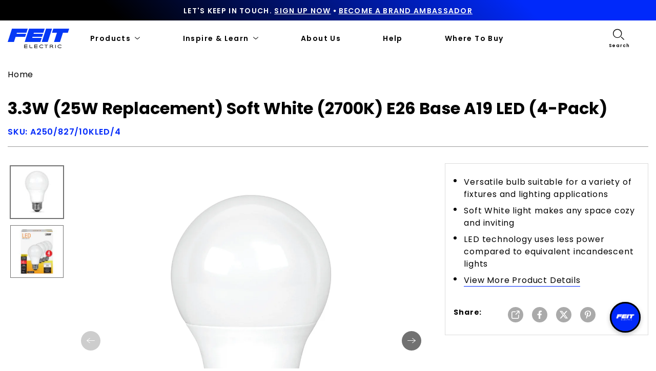

--- FILE ---
content_type: text/html; charset=utf-8
request_url: https://www.feit.com/products/25-watt-equivalent-a19-soft-white-led-4-pack-a250-827-10kled-4
body_size: 50527
content:
<!doctype html>


<html class="no-js" lang="en">
  <head>
    <script id="pandectes-rules">   /* PANDECTES-GDPR: DO NOT MODIFY AUTO GENERATED CODE OF THIS SCRIPT */      window.PandectesSettings = {"store":{"id":56404508835,"plan":"plus","theme":"Feit-Electric/main_Rebranding update","primaryLocale":"en","adminMode":false},"tsPublished":1712941932,"declaration":{"showPurpose":false,"showProvider":false,"declIntroText":"We use cookies to optimize website functionality, analyze the performance, and provide personalized experience to you. Some cookies are essential to make the website operate and function correctly. Those cookies cannot be disabled. In this window you can manage your preference of cookies.","showDateGenerated":true},"language":{"languageMode":"Single","fallbackLanguage":"en","languageDetection":"browser","languagesSupported":[]},"texts":{"managed":{"headerText":{"en":"We respect your privacy"},"consentText":{"en":"This website uses cookies to ensure you get the best experience."},"dismissButtonText":{"en":"Ok"},"linkText":{"en":"Learn more"},"imprintText":{"en":"Imprint"},"preferencesButtonText":{"en":"Preferences"},"allowButtonText":{"en":"Accept"},"denyButtonText":{"en":"Decline"},"leaveSiteButtonText":{"en":"Leave this site"},"cookiePolicyText":{"en":"Cookie policy"},"preferencesPopupTitleText":{"en":"Manage consent preferences"},"preferencesPopupIntroText":{"en":"We use cookies to optimize website functionality, analyze the performance, and provide personalized experience to you. Some cookies are essential to make the website operate and function correctly. Those cookies cannot be disabled. In this window you can manage your preference of cookies."},"preferencesPopupCloseButtonText":{"en":"Close"},"preferencesPopupAcceptAllButtonText":{"en":"Accept all"},"preferencesPopupRejectAllButtonText":{"en":"Reject all"},"preferencesPopupSaveButtonText":{"en":"Save preferences"},"accessSectionTitleText":{"en":"Data portability"},"accessSectionParagraphText":{"en":"You have the right to request access to your data at any time."},"rectificationSectionTitleText":{"en":"Data Rectification"},"rectificationSectionParagraphText":{"en":"You have the right to request your data to be updated whenever you think it is appropriate."},"erasureSectionTitleText":{"en":"Right to be forgotten"},"erasureSectionParagraphText":{"en":"You have the right to ask all your data to be erased. After that, you will no longer be able to access your account."},"declIntroText":{"en":"We use cookies to optimize website functionality, analyze the performance, and provide personalized experience to you. Some cookies are essential to make the website operate and function correctly. Those cookies cannot be disabled. In this window you can manage your preference of cookies."}},"categories":{"strictlyNecessaryCookiesTitleText":{"en":"Strictly necessary cookies"},"functionalityCookiesTitleText":{"en":"Functional cookies"},"performanceCookiesTitleText":{"en":"Performance cookies"},"targetingCookiesTitleText":{"en":"Targeting cookies"},"unclassifiedCookiesTitleText":{"en":"Unclassified cookies"},"strictlyNecessaryCookiesDescriptionText":{"en":"These cookies are essential in order to enable you to move around the website and use its features, such as accessing secure areas of the website. The website cannot function properly without these cookies."},"functionalityCookiesDescriptionText":{"en":"These cookies enable the site to provide enhanced functionality and personalisation. They may be set by us or by third party providers whose services we have added to our pages. If you do not allow these cookies then some or all of these services may not function properly."},"performanceCookiesDescriptionText":{"en":"These cookies enable us to monitor and improve the performance of our website. For example, they allow us to count visits, identify traffic sources and see which parts of the site are most popular."},"targetingCookiesDescriptionText":{"en":"These cookies may be set through our site by our advertising partners. They may be used by those companies to build a profile of your interests and show you relevant adverts on other sites.    They do not store directly personal information, but are based on uniquely identifying your browser and internet device. If you do not allow these cookies, you will experience less targeted advertising."},"unclassifiedCookiesDescriptionText":{"en":"Unclassified cookies are cookies that we are in the process of classifying, together with the providers of individual cookies."}},"auto":{"declName":{"en":"Name"},"declPath":{"en":"Path"},"declType":{"en":"Type"},"declDomain":{"en":"Domain"},"declPurpose":{"en":"Purpose"},"declProvider":{"en":"Provider"},"declRetention":{"en":"Retention"},"declFirstParty":{"en":"First-party"},"declThirdParty":{"en":"Third-party"},"declSeconds":{"en":"seconds"},"declMinutes":{"en":"minutes"},"declHours":{"en":"hours"},"declDays":{"en":"days"},"declMonths":{"en":"months"},"declYears":{"en":"years"},"declSession":{"en":"Session"},"cookiesDetailsText":{"en":"Cookies details"},"preferencesPopupAlwaysAllowedText":{"en":"Always allowed"},"submitButton":{"en":"Submit"},"submittingButton":{"en":"Submitting..."},"cancelButton":{"en":"Cancel"},"guestsSupportInfoText":{"en":"Please login with your customer account to further proceed."},"guestsSupportEmailPlaceholder":{"en":"E-mail address"},"guestsSupportEmailValidationError":{"en":"Email is not valid"},"guestsSupportEmailSuccessTitle":{"en":"Thank you for your request"},"guestsSupportEmailFailureTitle":{"en":"A problem occurred"},"guestsSupportEmailSuccessMessage":{"en":"If you are registered as a customer of this store, you will soon receive an email with instructions on how to proceed."},"guestsSupportEmailFailureMessage":{"en":"Your request was not submitted. Please try again and if problem persists, contact store owner for assistance."},"confirmationSuccessTitle":{"en":"Your request is verified"},"confirmationFailureTitle":{"en":"A problem occurred"},"confirmationSuccessMessage":{"en":"We will soon get back to you as to your request."},"confirmationFailureMessage":{"en":"Your request was not verified. Please try again and if problem persists, contact store owner for assistance"},"consentSectionTitleText":{"en":"Your cookie consent"},"consentSectionNoConsentText":{"en":"You have not consented to the cookies policy of this website."},"consentSectionConsentedText":{"en":"You consented to the cookies policy of this website on"},"consentStatus":{"en":"Consent preference"},"consentDate":{"en":"Consent date"},"consentId":{"en":"Consent ID"},"consentSectionChangeConsentActionText":{"en":"Change consent preference"},"accessSectionGDPRRequestsActionText":{"en":"Data subject requests"},"accessSectionAccountInfoActionText":{"en":"Personal data"},"accessSectionOrdersRecordsActionText":{"en":"Orders"},"accessSectionDownloadReportActionText":{"en":"Request export"},"rectificationCommentPlaceholder":{"en":"Describe what you want to be updated"},"rectificationCommentValidationError":{"en":"Comment is required"},"rectificationSectionEditAccountActionText":{"en":"Request an update"},"erasureSectionRequestDeletionActionText":{"en":"Request personal data deletion"}}},"library":{"previewMode":false,"fadeInTimeout":0,"defaultBlocked":7,"showLink":true,"showImprintLink":false,"enabled":true,"cookie":{"name":"_pandectes_gdpr","expiryDays":365,"secure":true,"domain":""},"dismissOnScroll":false,"dismissOnWindowClick":false,"dismissOnTimeout":false,"palette":{"popup":{"background":"#FFFFFF","backgroundForCalculations":{"a":1,"b":255,"g":255,"r":255},"text":"#000000"},"button":{"background":"transparent","backgroundForCalculations":{"a":1,"b":255,"g":255,"r":255},"text":"#000000","textForCalculation":{"a":1,"b":0,"g":0,"r":0},"border":"#000000"}},"content":{"href":"https://feit-electric.myshopify.com/policies/privacy-policy","imprintHref":"/","close":"&#10005;","target":"","logo":"<img class=\"cc-banner-logo\" height=\"40\" width=\"40\" src=\"https://cdn.shopify.com/s/files/1/0564/0450/8835/t/125/assets/pandectes-logo.png?v=1712869214\" alt=\"Feit Electric\" />"},"window":"<div role=\"dialog\" aria-live=\"polite\" aria-label=\"cookieconsent\" aria-describedby=\"cookieconsent:desc\" id=\"pandectes-banner\" class=\"cc-window-wrapper cc-top-wrapper\"><div class=\"pd-cookie-banner-window cc-window {{classes}}\"><!--googleoff: all-->{{children}}<!--googleon: all--></div></div>","compliance":{"opt-both":"<div class=\"cc-compliance cc-highlight\">{{deny}}{{allow}}</div>"},"type":"opt-both","layouts":{"basic":"{{logo}}{{messagelink}}{{compliance}}{{close}}"},"position":"top","theme":"wired","revokable":true,"animateRevokable":false,"revokableReset":false,"revokableLogoUrl":"","revokablePlacement":"bottom-left","revokableMarginHorizontal":15,"revokableMarginVertical":15,"static":false,"autoAttach":true,"hasTransition":true,"blacklistPage":[""]},"geolocation":{"brOnly":false,"caOnly":false,"chOnly":false,"euOnly":false,"jpOnly":false,"thOnly":false,"zaOnly":false,"canadaOnly":false,"globalVisibility":true},"dsr":{"guestsSupport":false,"accessSectionDownloadReportAuto":false},"banner":{"resetTs":1712869213,"extraCss":"        .cc-banner-logo {max-width: 24em!important;}    @media(min-width: 768px) {.cc-window.cc-floating{max-width: 24em!important;width: 24em!important;}}    .cc-message, .pd-cookie-banner-window .cc-header, .cc-logo {text-align: left}    .cc-window-wrapper{z-index: 2147483647;}    .cc-window{z-index: 2147483647;font-family: inherit;}    .pd-cookie-banner-window .cc-header{font-family: inherit;}    .pd-cp-ui{font-family: inherit; background-color: #FFFFFF;color:#000000;}    button.pd-cp-btn, a.pd-cp-btn{}    input + .pd-cp-preferences-slider{background-color: rgba(0, 0, 0, 0.3)}    .pd-cp-scrolling-section::-webkit-scrollbar{background-color: rgba(0, 0, 0, 0.3)}    input:checked + .pd-cp-preferences-slider{background-color: rgba(0, 0, 0, 1)}    .pd-cp-scrolling-section::-webkit-scrollbar-thumb {background-color: rgba(0, 0, 0, 1)}    .pd-cp-ui-close{color:#000000;}    .pd-cp-preferences-slider:before{background-color: #FFFFFF}    .pd-cp-title:before {border-color: #000000!important}    .pd-cp-preferences-slider{background-color:#000000}    .pd-cp-toggle{color:#000000!important}    @media(max-width:699px) {.pd-cp-ui-close-top svg {fill: #000000}}    .pd-cp-toggle:hover,.pd-cp-toggle:visited,.pd-cp-toggle:active{color:#000000!important}    .pd-cookie-banner-window {box-shadow: 0 0 18px rgb(0 0 0 / 20%);}  ","customJavascript":null,"showPoweredBy":false,"revokableTrigger":false,"hybridStrict":false,"cookiesBlockedByDefault":"7","isActive":false,"implicitSavePreferences":false,"cookieIcon":false,"blockBots":false,"showCookiesDetails":false,"hasTransition":true,"blockingPage":false,"showOnlyLandingPage":false,"leaveSiteUrl":"https://www.google.com","linkRespectStoreLang":false},"cookies":{"0":[{"name":"secure_customer_sig","domain":"www.feit.com","path":"/","provider":"Shopify","firstParty":true,"retention":"1 year(s)","expires":1,"unit":"declYears","purpose":{"en":"Used in connection with customer login."}},{"name":"localization","domain":"www.feit.com","path":"/","provider":"Shopify","firstParty":true,"retention":"1 year(s)","expires":1,"unit":"declYears","purpose":{"en":"Shopify store localization"}},{"name":"_cmp_a","domain":".feit.com","path":"/","provider":"Shopify","firstParty":false,"retention":"1 day(s)","expires":1,"unit":"declDays","purpose":{"en":"Used for managing customer privacy settings."}},{"name":"keep_alive","domain":"www.feit.com","path":"/","provider":"Shopify","firstParty":true,"retention":"30 minute(s)","expires":30,"unit":"declMinutes","purpose":{"en":"Used in connection with buyer localization."}},{"name":"__cfruid","domain":".feitelectric.zendesk.com","path":"/","provider":"HubSpot","firstParty":false,"retention":"Session","expires":-55,"unit":"declYears","purpose":{"en":"This is set by HubSpot’s CDN provider because of their rate limiting policies."}},{"name":"_tracking_consent","domain":".feit.com","path":"/","provider":"Shopify","firstParty":false,"retention":"1 year(s)","expires":1,"unit":"declYears","purpose":{"en":"Tracking preferences."}},{"name":"_secure_session_id","domain":"www.feit.com","path":"/","provider":"Shopify","firstParty":true,"retention":"1 month(s)","expires":1,"unit":"declMonths","purpose":{"en":"Used in connection with navigation through a storefront."}}],"1":[{"name":"_pinterest_ct_ua","domain":".ct.pinterest.com","path":"/","provider":"Pinterest","firstParty":false,"retention":"1 year(s)","expires":1,"unit":"declYears","purpose":{"en":"Used to group actions across pages."}},{"name":"wpm-domain-test","domain":"com","path":"/","provider":"Shopify","firstParty":false,"retention":"Session","expires":1,"unit":"declSeconds","purpose":{"en":"Used to test the storage of parameters about products added to the cart or payment currency"}},{"name":"wpm-domain-test","domain":"feit.com","path":"/","provider":"Shopify","firstParty":false,"retention":"Session","expires":1,"unit":"declSeconds","purpose":{"en":"Used to test the storage of parameters about products added to the cart or payment currency"}},{"name":"wpm-domain-test","domain":"www.feit.com","path":"/","provider":"Shopify","firstParty":true,"retention":"Session","expires":1,"unit":"declSeconds","purpose":{"en":"Used to test the storage of parameters about products added to the cart or payment currency"}}],"2":[{"name":"_shopify_y","domain":".feit.com","path":"/","provider":"Shopify","firstParty":false,"retention":"1 year(s)","expires":1,"unit":"declYears","purpose":{"en":"Shopify analytics."}},{"name":"_orig_referrer","domain":".feit.com","path":"/","provider":"Shopify","firstParty":false,"retention":"2 ","expires":2,"unit":"declSession","purpose":{"en":"Tracks landing pages."}},{"name":"_landing_page","domain":".feit.com","path":"/","provider":"Shopify","firstParty":false,"retention":"2 ","expires":2,"unit":"declSession","purpose":{"en":"Tracks landing pages."}},{"name":"_shopify_s","domain":".feit.com","path":"/","provider":"Shopify","firstParty":false,"retention":"30 minute(s)","expires":30,"unit":"declMinutes","purpose":{"en":"Shopify analytics."}},{"name":"_shopify_sa_t","domain":".feit.com","path":"/","provider":"Shopify","firstParty":false,"retention":"30 minute(s)","expires":30,"unit":"declMinutes","purpose":{"en":"Shopify analytics relating to marketing & referrals."}},{"name":"_shopify_sa_p","domain":".feit.com","path":"/","provider":"Shopify","firstParty":false,"retention":"30 minute(s)","expires":30,"unit":"declMinutes","purpose":{"en":"Shopify analytics relating to marketing & referrals."}},{"name":"_gid","domain":".feit.com","path":"/","provider":"Google","firstParty":false,"retention":"1 day(s)","expires":1,"unit":"declDays","purpose":{"en":"Cookie is placed by Google Analytics to count and track pageviews."}},{"name":"_gat","domain":".feit.com","path":"/","provider":"Google","firstParty":false,"retention":"1 minute(s)","expires":1,"unit":"declMinutes","purpose":{"en":"Cookie is placed by Google Analytics to filter requests from bots."}},{"name":"_ga","domain":".feit.com","path":"/","provider":"Google","firstParty":false,"retention":"1 year(s)","expires":1,"unit":"declYears","purpose":{"en":"Cookie is set by Google Analytics with unknown functionality"}},{"name":"AWSALBCORS","domain":"widget-mediator.zopim.com","path":"/","provider":"Amazon","firstParty":false,"retention":"1 ","expires":1,"unit":"declSession","purpose":{"en":"Used as a second stickiness cookie by Amazon that has additionally the SameSite attribute."}},{"name":"snize-recommendation","domain":"www.feit.com","path":"/","provider":"Searchanise","firstParty":true,"retention":"Session","expires":-55,"unit":"declYears","purpose":{"en":"Used to track a user's interaction with the store products, so that the website can show you relevant products."}},{"name":"_shopify_s","domain":"com","path":"/","provider":"Shopify","firstParty":false,"retention":"Session","expires":1,"unit":"declSeconds","purpose":{"en":"Shopify analytics."}},{"name":"_boomr_clss","domain":"https://www.feit.com","path":"/","provider":"Shopify","firstParty":true,"retention":"Persistent","expires":1,"unit":"declYears","purpose":{"en":"Used to monitor and optimize the performance of Shopify stores."}},{"name":"_ga_SW4ZQLCV2Q","domain":".feit.com","path":"/","provider":"Google","firstParty":false,"retention":"1 year(s)","expires":1,"unit":"declYears","purpose":{"en":""}},{"name":"_spxan_ga_VK09SZ1ZFW","domain":".feit.com","path":"/","provider":"Google","firstParty":false,"retention":"1 year(s)","expires":1,"unit":"declYears","purpose":{"en":""}}],"4":[{"name":"_gcl_au","domain":".feit.com","path":"/","provider":"Google","firstParty":false,"retention":"3 month(s)","expires":3,"unit":"declMonths","purpose":{"en":"Cookie is placed by Google Tag Manager to track conversions."}},{"name":"_fbp","domain":".feit.com","path":"/","provider":"Facebook","firstParty":false,"retention":"3 month(s)","expires":3,"unit":"declMonths","purpose":{"en":"Cookie is placed by Facebook to track visits across websites."}},{"name":"_pin_unauth","domain":"www.feit.com","path":"/","provider":"Pinterest","firstParty":true,"retention":"1 year(s)","expires":1,"unit":"declYears","purpose":{"en":"Used to group actions for users who cannot be identified by Pinterest."}},{"name":"_pin_unauth","domain":".feit.com","path":"/","provider":"Pinterest","firstParty":false,"retention":"1 year(s)","expires":1,"unit":"declYears","purpose":{"en":"Used to group actions for users who cannot be identified by Pinterest."}},{"name":"__kla_id","domain":"www.feit.com","path":"/","provider":"Klaviyo","firstParty":true,"retention":"1 year(s)","expires":1,"unit":"declYears","purpose":{"en":"Tracks when someone clicks through a Klaviyo email to your website."}},{"name":"_ttp","domain":".tiktok.com","path":"/","provider":"TikTok","firstParty":false,"retention":"1 year(s)","expires":1,"unit":"declYears","purpose":{"en":"To measure and improve the performance of your advertising campaigns and to personalize the user's experience (including ads) on TikTok."}},{"name":"_tt_enable_cookie","domain":".feit.com","path":"/","provider":"TikTok","firstParty":false,"retention":"1 year(s)","expires":1,"unit":"declYears","purpose":{"en":"Used to identify a visitor."}},{"name":"_ttp","domain":".feit.com","path":"/","provider":"TikTok","firstParty":false,"retention":"1 year(s)","expires":1,"unit":"declYears","purpose":{"en":"To measure and improve the performance of your advertising campaigns and to personalize the user's experience (including ads) on TikTok."}},{"name":"lastExternalReferrer","domain":"https://www.feit.com","path":"/","provider":"Facebook","firstParty":true,"retention":"Persistent","expires":1,"unit":"declYears","purpose":{"en":"Detects how the user reached the website by registering their last URL-address."}},{"name":"tt_sessionId","domain":"https://www.feit.com","path":"/","provider":"TikTok","firstParty":true,"retention":"Session","expires":1,"unit":"declYears","purpose":{"en":"Used by the social networking service, TikTok, for tracking the use of embedded services."}},{"name":"lastExternalReferrerTime","domain":"https://www.feit.com","path":"/","provider":"Facebook","firstParty":true,"retention":"Persistent","expires":1,"unit":"declYears","purpose":{"en":"Contains the timestamp of the last update of the lastExternalReferrer cookie."}},{"name":"tt_pixel_session_index","domain":"https://www.feit.com","path":"/","provider":"TikTok","firstParty":true,"retention":"Session","expires":1,"unit":"declYears","purpose":{"en":"Used by the social networking service, TikTok, for tracking the use of embedded services."}},{"name":"tt_appInfo","domain":"https://www.feit.com","path":"/","provider":"TikTok","firstParty":true,"retention":"Session","expires":1,"unit":"declYears","purpose":{"en":"Used by the social networking service, TikTok, for tracking the use of embedded services."}}],"8":[{"name":"_slvs","domain":"www.feit.com","path":"/","provider":"Unknown","firstParty":true,"retention":"1 hour(s)","expires":1,"unit":"declHours","purpose":{"en":""}},{"name":"_slvddv","domain":"www.feit.com","path":"/","provider":"Unknown","firstParty":true,"retention":"7 hour(s)","expires":7,"unit":"declHours","purpose":{"en":""}},{"name":"_slvlcl","domain":"www.feit.com","path":"/","provider":"Unknown","firstParty":true,"retention":"1 year(s)","expires":1,"unit":"declYears","purpose":{"en":""}},{"name":"ar_debug","domain":".pinterest.com","path":"/","provider":"Unknown","firstParty":false,"retention":"1 year(s)","expires":1,"unit":"declYears","purpose":{"en":""}},{"name":"__zlcmid","domain":".feit.com","path":"/","provider":"Unknown","firstParty":false,"retention":"1 year(s)","expires":1,"unit":"declYears","purpose":{"en":""}},{"name":"_spxan","domain":".feit.com","path":"/","provider":"Unknown","firstParty":false,"retention":"1 year(s)","expires":1,"unit":"declYears","purpose":{"en":""}},{"name":"_spxan_gid","domain":".feit.com","path":"/","provider":"Unknown","firstParty":false,"retention":"1 day(s)","expires":1,"unit":"declDays","purpose":{"en":""}},{"name":"data-timeout","domain":"www.feit.com","path":"/","provider":"Unknown","firstParty":true,"retention":"1 ","expires":1,"unit":"declSession","purpose":{"en":""}},{"name":"_shopify_essential","domain":"www.feit.com","path":"/","provider":"Unknown","firstParty":true,"retention":"1 year(s)","expires":1,"unit":"declYears","purpose":{"en":""}},{"name":"solvvy.userId","domain":"https://www.feit.com","path":"/","provider":"Unknown","firstParty":true,"retention":"Persistent","expires":1,"unit":"declYears","purpose":{"en":""}},{"name":"snize-recommendations-clicks","domain":"https://www.feit.com","path":"/","provider":"Unknown","firstParty":true,"retention":"Persistent","expires":1,"unit":"declYears","purpose":{"en":""}},{"name":"ProductsSearch","domain":"https://www.feit.com","path":"/","provider":"Unknown","firstParty":true,"retention":"Persistent","expires":1,"unit":"declYears","purpose":{"en":""}},{"name":"zte2095","domain":"feit.com","path":"/","provider":"Unknown","firstParty":false,"retention":"Session","expires":1,"unit":"declSeconds","purpose":{"en":""}},{"name":"SeStatisticSession","domain":"https://www.feit.com","path":"/","provider":"Unknown","firstParty":true,"retention":"Persistent","expires":1,"unit":"declYears","purpose":{"en":""}},{"name":"snize-cart-changed","domain":"https://www.feit.com","path":"/","provider":"Unknown","firstParty":true,"retention":"Persistent","expires":1,"unit":"declYears","purpose":{"en":""}},{"name":"snize-recommendations-added","domain":"https://www.feit.com","path":"/","provider":"Unknown","firstParty":true,"retention":"Persistent","expires":1,"unit":"declYears","purpose":{"en":""}},{"name":"__zlcstore","domain":"https://www.feit.com","path":"/","provider":"Unknown","firstParty":true,"retention":"Persistent","expires":1,"unit":"declYears","purpose":{"en":""}},{"name":"solvvy.crossDomainStorage.e4a56bd1-a6c8-41c5-946a-ce04965d4e34.sameOrigin","domain":"https://www.feit.com","path":"/","provider":"Unknown","firstParty":true,"retention":"Persistent","expires":1,"unit":"declYears","purpose":{"en":""}},{"name":"snize-current-product-id","domain":"https://www.feit.com","path":"/","provider":"Unknown","firstParty":true,"retention":"Persistent","expires":1,"unit":"declYears","purpose":{"en":""}},{"name":"ZD-suid","domain":"https://www.feit.com","path":"/","provider":"Unknown","firstParty":true,"retention":"Persistent","expires":1,"unit":"declYears","purpose":{"en":""}},{"name":"cid-logs","domain":"https://www.feit.com","path":"/","provider":"Unknown","firstParty":true,"retention":"Persistent","expires":1,"unit":"declYears","purpose":{"en":""}},{"name":"klaviyoOnsite","domain":"https://www.feit.com","path":"/","provider":"Unknown","firstParty":true,"retention":"Persistent","expires":1,"unit":"declYears","purpose":{"en":""}},{"name":"ZD-store","domain":"https://www.feit.com","path":"/","provider":"Unknown","firstParty":true,"retention":"Persistent","expires":1,"unit":"declYears","purpose":{"en":""}},{"name":"klaviyoPagesVisitCount","domain":"https://www.feit.com","path":"/","provider":"Unknown","firstParty":true,"retention":"Session","expires":1,"unit":"declYears","purpose":{"en":""}},{"name":"ClicksQueue","domain":"https://www.feit.com","path":"/","provider":"Unknown","firstParty":true,"retention":"Persistent","expires":1,"unit":"declYears","purpose":{"en":""}},{"name":"__storage_test__","domain":"https://www.feit.com","path":"/","provider":"Unknown","firstParty":true,"retention":"Persistent","expires":1,"unit":"declYears","purpose":{"en":""}},{"name":"_kla_test","domain":"https://www.feit.com","path":"/","provider":"Unknown","firstParty":true,"retention":"Persistent","expires":1,"unit":"declYears","purpose":{"en":""}},{"name":"is_eu","domain":"https://www.feit.com","path":"/","provider":"Unknown","firstParty":true,"retention":"Session","expires":1,"unit":"declYears","purpose":{"en":""}},{"name":"tabemitter","domain":"https://iframe.chatid.com","path":"/","provider":"Unknown","firstParty":false,"retention":"Persistent","expires":1,"unit":"declYears","purpose":{"en":""}},{"name":"local-storage-test","domain":"https://www.feit.com","path":"/","provider":"Unknown","firstParty":true,"retention":"Persistent","expires":1,"unit":"declYears","purpose":{"en":""}},{"name":"cid-test","domain":"https://www.feit.com","path":"/","provider":"Unknown","firstParty":true,"retention":"Persistent","expires":1,"unit":"declYears","purpose":{"en":""}},{"name":"session-storage-test","domain":"https://www.feit.com","path":"/","provider":"Unknown","firstParty":true,"retention":"Session","expires":1,"unit":"declYears","purpose":{"en":""}}]},"blocker":{"isActive":false,"googleConsentMode":{"id":"","analyticsId":"","adwordsId":"","isActive":false,"adStorageCategory":4,"analyticsStorageCategory":2,"personalizationStorageCategory":1,"functionalityStorageCategory":1,"customEvent":false,"securityStorageCategory":0,"redactData":false,"urlPassthrough":false,"dataLayerProperty":"dataLayer","waitForUpdate":0,"useNativeChannel":false},"facebookPixel":{"id":"","isActive":false,"ldu":false},"rakuten":{"isActive":false,"cmp":false,"ccpa":false},"klaviyoIsActive":false,"gpcIsActive":false,"defaultBlocked":7,"patterns":{"whiteList":[],"blackList":{"1":[],"2":[],"4":[],"8":[]},"iframesWhiteList":[],"iframesBlackList":{"1":[],"2":[],"4":[],"8":[]},"beaconsWhiteList":[],"beaconsBlackList":{"1":[],"2":[],"4":[],"8":[]}}}}      !function(){"use strict";window.PandectesRules=window.PandectesRules||{},window.PandectesRules.manualBlacklist={1:[],2:[],4:[]},window.PandectesRules.blacklistedIFrames={1:[],2:[],4:[]},window.PandectesRules.blacklistedCss={1:[],2:[],4:[]},window.PandectesRules.blacklistedBeacons={1:[],2:[],4:[]};var e="javascript/blocked",t="_pandectes_gdpr";function n(e){return new RegExp(e.replace(/[/\\.+?$()]/g,"\\$&").replace("*","(.*)"))}var a=function(e){try{return JSON.parse(e)}catch(e){return!1}},r=function(e){var t=arguments.length>1&&void 0!==arguments[1]?arguments[1]:"log",n=new URLSearchParams(window.location.search);n.get("log")&&console[t]("PandectesRules: ".concat(e))};function o(e){var t=document.createElement("script");t.async=!0,t.src=e,document.head.appendChild(t)}function i(e,t){var n=Object.keys(e);if(Object.getOwnPropertySymbols){var a=Object.getOwnPropertySymbols(e);t&&(a=a.filter((function(t){return Object.getOwnPropertyDescriptor(e,t).enumerable}))),n.push.apply(n,a)}return n}function s(e){for(var t=1;t<arguments.length;t++){var n=null!=arguments[t]?arguments[t]:{};t%2?i(Object(n),!0).forEach((function(t){l(e,t,n[t])})):Object.getOwnPropertyDescriptors?Object.defineProperties(e,Object.getOwnPropertyDescriptors(n)):i(Object(n)).forEach((function(t){Object.defineProperty(e,t,Object.getOwnPropertyDescriptor(n,t))}))}return e}function c(e){return c="function"==typeof Symbol&&"symbol"==typeof Symbol.iterator?function(e){return typeof e}:function(e){return e&&"function"==typeof Symbol&&e.constructor===Symbol&&e!==Symbol.prototype?"symbol":typeof e},c(e)}function l(e,t,n){return t in e?Object.defineProperty(e,t,{value:n,enumerable:!0,configurable:!0,writable:!0}):e[t]=n,e}function d(e,t){return function(e){if(Array.isArray(e))return e}(e)||function(e,t){var n=null==e?null:"undefined"!=typeof Symbol&&e[Symbol.iterator]||e["@@iterator"];if(null==n)return;var a,r,o=[],i=!0,s=!1;try{for(n=n.call(e);!(i=(a=n.next()).done)&&(o.push(a.value),!t||o.length!==t);i=!0);}catch(e){s=!0,r=e}finally{try{i||null==n.return||n.return()}finally{if(s)throw r}}return o}(e,t)||f(e,t)||function(){throw new TypeError("Invalid attempt to destructure non-iterable instance.\nIn order to be iterable, non-array objects must have a [Symbol.iterator]() method.")}()}function u(e){return function(e){if(Array.isArray(e))return p(e)}(e)||function(e){if("undefined"!=typeof Symbol&&null!=e[Symbol.iterator]||null!=e["@@iterator"])return Array.from(e)}(e)||f(e)||function(){throw new TypeError("Invalid attempt to spread non-iterable instance.\nIn order to be iterable, non-array objects must have a [Symbol.iterator]() method.")}()}function f(e,t){if(e){if("string"==typeof e)return p(e,t);var n=Object.prototype.toString.call(e).slice(8,-1);return"Object"===n&&e.constructor&&(n=e.constructor.name),"Map"===n||"Set"===n?Array.from(e):"Arguments"===n||/^(?:Ui|I)nt(?:8|16|32)(?:Clamped)?Array$/.test(n)?p(e,t):void 0}}function p(e,t){(null==t||t>e.length)&&(t=e.length);for(var n=0,a=new Array(t);n<t;n++)a[n]=e[n];return a}var g=window.PandectesRulesSettings||window.PandectesSettings,y=!(void 0===window.dataLayer||!Array.isArray(window.dataLayer)||!window.dataLayer.some((function(e){return"pandectes_full_scan"===e.event}))),h=function(){var e,n=arguments.length>0&&void 0!==arguments[0]?arguments[0]:t,r="; "+document.cookie,o=r.split("; "+n+"=");if(o.length<2)e={};else{var i=o.pop(),s=i.split(";");e=window.atob(s.shift())}var c=a(e);return!1!==c?c:e}(),v=g.banner.isActive,w=g.blocker,m=w.defaultBlocked,b=w.patterns,k=h&&null!==h.preferences&&void 0!==h.preferences?h.preferences:null,_=y?0:v?null===k?m:k:0,L={1:0==(1&_),2:0==(2&_),4:0==(4&_)},S=b.blackList,C=b.whiteList,P=b.iframesBlackList,A=b.iframesWhiteList,E=b.beaconsBlackList,O=b.beaconsWhiteList,B={blackList:[],whiteList:[],iframesBlackList:{1:[],2:[],4:[],8:[]},iframesWhiteList:[],beaconsBlackList:{1:[],2:[],4:[],8:[]},beaconsWhiteList:[]};[1,2,4].map((function(e){var t;L[e]||((t=B.blackList).push.apply(t,u(S[e].length?S[e].map(n):[])),B.iframesBlackList[e]=P[e].length?P[e].map(n):[],B.beaconsBlackList[e]=E[e].length?E[e].map(n):[])})),B.whiteList=C.length?C.map(n):[],B.iframesWhiteList=A.length?A.map(n):[],B.beaconsWhiteList=O.length?O.map(n):[];var j={scripts:[],iframes:{1:[],2:[],4:[]},beacons:{1:[],2:[],4:[]},css:{1:[],2:[],4:[]}},I=function(t,n){return t&&(!n||n!==e)&&(!B.blackList||B.blackList.some((function(e){return e.test(t)})))&&(!B.whiteList||B.whiteList.every((function(e){return!e.test(t)})))},R=function(e){var t=e.getAttribute("src");return B.blackList&&B.blackList.every((function(e){return!e.test(t)}))||B.whiteList&&B.whiteList.some((function(e){return e.test(t)}))},N=function(e,t){var n=B.iframesBlackList[t],a=B.iframesWhiteList;return e&&(!n||n.some((function(t){return t.test(e)})))&&(!a||a.every((function(t){return!t.test(e)})))},T=function(e,t){var n=B.beaconsBlackList[t],a=B.beaconsWhiteList;return e&&(!n||n.some((function(t){return t.test(e)})))&&(!a||a.every((function(t){return!t.test(e)})))},x=new MutationObserver((function(e){for(var t=0;t<e.length;t++)for(var n=e[t].addedNodes,a=0;a<n.length;a++){var r=n[a],o=r.dataset&&r.dataset.cookiecategory;if(1===r.nodeType&&"LINK"===r.tagName){var i=r.dataset&&r.dataset.href;if(i&&o)switch(o){case"functionality":case"C0001":j.css[1].push(i);break;case"performance":case"C0002":j.css[2].push(i);break;case"targeting":case"C0003":j.css[4].push(i)}}}})),D=new MutationObserver((function(t){for(var n=0;n<t.length;n++)for(var a=t[n].addedNodes,r=function(t){var n=a[t],r=n.src||n.dataset&&n.dataset.src,o=n.dataset&&n.dataset.cookiecategory;if(1===n.nodeType&&"IFRAME"===n.tagName){if(r){var i=!1;N(r,1)||"functionality"===o||"C0001"===o?(i=!0,j.iframes[1].push(r)):N(r,2)||"performance"===o||"C0002"===o?(i=!0,j.iframes[2].push(r)):(N(r,4)||"targeting"===o||"C0003"===o)&&(i=!0,j.iframes[4].push(r)),i&&(n.removeAttribute("src"),n.setAttribute("data-src",r))}}else if(1===n.nodeType&&"IMG"===n.tagName){if(r){var s=!1;T(r,1)?(s=!0,j.beacons[1].push(r)):T(r,2)?(s=!0,j.beacons[2].push(r)):T(r,4)&&(s=!0,j.beacons[4].push(r)),s&&(n.removeAttribute("src"),n.setAttribute("data-src",r))}}else if(1===n.nodeType&&"LINK"===n.tagName){var c=n.dataset&&n.dataset.href;if(c&&o)switch(o){case"functionality":case"C0001":j.css[1].push(c);break;case"performance":case"C0002":j.css[2].push(c);break;case"targeting":case"C0003":j.css[4].push(c)}}else if(1===n.nodeType&&"SCRIPT"===n.tagName){var l=n.type,d=!1;if(I(r,l))d=!0;else if(r&&o)switch(o){case"functionality":case"C0001":d=!0,window.PandectesRules.manualBlacklist[1].push(r);break;case"performance":case"C0002":d=!0,window.PandectesRules.manualBlacklist[2].push(r);break;case"targeting":case"C0003":d=!0,window.PandectesRules.manualBlacklist[4].push(r)}if(d){j.scripts.push([n,l]),n.type=e;n.addEventListener("beforescriptexecute",(function t(a){n.getAttribute("type")===e&&a.preventDefault(),n.removeEventListener("beforescriptexecute",t)})),n.parentElement&&n.parentElement.removeChild(n)}}},o=0;o<a.length;o++)r(o)})),M=document.createElement,z={src:Object.getOwnPropertyDescriptor(HTMLScriptElement.prototype,"src"),type:Object.getOwnPropertyDescriptor(HTMLScriptElement.prototype,"type")};window.PandectesRules.unblockCss=function(e){var t=j.css[e]||[];t.length&&r("Unblocking CSS for ".concat(e)),t.forEach((function(e){var t=document.querySelector('link[data-href^="'.concat(e,'"]'));t.removeAttribute("data-href"),t.href=e})),j.css[e]=[]},window.PandectesRules.unblockIFrames=function(e){var t=j.iframes[e]||[];t.length&&r("Unblocking IFrames for ".concat(e)),B.iframesBlackList[e]=[],t.forEach((function(e){var t=document.querySelector('iframe[data-src^="'.concat(e,'"]'));t.removeAttribute("data-src"),t.src=e})),j.iframes[e]=[]},window.PandectesRules.unblockBeacons=function(e){var t=j.beacons[e]||[];t.length&&r("Unblocking Beacons for ".concat(e)),B.beaconsBlackList[e]=[],t.forEach((function(e){var t=document.querySelector('img[data-src^="'.concat(e,'"]'));t.removeAttribute("data-src"),t.src=e})),j.beacons[e]=[]},window.PandectesRules.unblockInlineScripts=function(e){var t=1===e?"functionality":2===e?"performance":"targeting";document.querySelectorAll('script[type="javascript/blocked"][data-cookiecategory="'.concat(t,'"]')).forEach((function(e){var t=e.textContent;e.parentNode.removeChild(e);var n=document.createElement("script");n.type="text/javascript",n.textContent=t,document.body.appendChild(n)}))},window.PandectesRules.unblock=function(t){t.length<1?(B.blackList=[],B.whiteList=[],B.iframesBlackList=[],B.iframesWhiteList=[]):(B.blackList&&(B.blackList=B.blackList.filter((function(e){return t.every((function(t){return"string"==typeof t?!e.test(t):t instanceof RegExp?e.toString()!==t.toString():void 0}))}))),B.whiteList&&(B.whiteList=[].concat(u(B.whiteList),u(t.map((function(e){if("string"==typeof e){var t=".*"+n(e)+".*";if(B.whiteList.every((function(e){return e.toString()!==t.toString()})))return new RegExp(t)}else if(e instanceof RegExp&&B.whiteList.every((function(t){return t.toString()!==e.toString()})))return e;return null})).filter(Boolean)))));for(var a=document.querySelectorAll('script[type="'.concat(e,'"]')),o=0;o<a.length;o++){var i=a[o];R(i)&&(j.scripts.push([i,"application/javascript"]),i.parentElement.removeChild(i))}var s=0;u(j.scripts).forEach((function(e,t){var n=d(e,2),a=n[0],r=n[1];if(R(a)){for(var o=document.createElement("script"),i=0;i<a.attributes.length;i++){var c=a.attributes[i];"src"!==c.name&&"type"!==c.name&&o.setAttribute(c.name,a.attributes[i].value)}o.setAttribute("src",a.src),o.setAttribute("type",r||"application/javascript"),document.head.appendChild(o),j.scripts.splice(t-s,1),s++}})),0==B.blackList.length&&0===B.iframesBlackList[1].length&&0===B.iframesBlackList[2].length&&0===B.iframesBlackList[4].length&&0===B.beaconsBlackList[1].length&&0===B.beaconsBlackList[2].length&&0===B.beaconsBlackList[4].length&&(r("Disconnecting observers"),D.disconnect(),x.disconnect())};var W,F,U=g.store.adminMode,q=g.blocker,J=q.defaultBlocked;W=function(){!function(){var e=window.Shopify.trackingConsent;if(!1!==e.shouldShowBanner()||null!==k||7!==J)try{var t=U&&!(window.Shopify&&window.Shopify.AdminBarInjector),n={preferences:0==(1&_)||y||t,analytics:0==(2&_)||y||t,marketing:0==(4&_)||y||t};e.firstPartyMarketingAllowed()===n.marketing&&e.analyticsProcessingAllowed()===n.analytics&&e.preferencesProcessingAllowed()===n.preferences||(n.sale_of_data=n.marketing,e.setTrackingConsent(n,(function(e){e&&e.error?r("Shopify.customerPrivacy API - failed to setTrackingConsent"):r("setTrackingConsent(".concat(JSON.stringify(n),")"))})))}catch(e){r("Shopify.customerPrivacy API - exception")}}(),function(){var e=window.Shopify.trackingConsent,t=e.currentVisitorConsent();if(q.gpcIsActive&&"CCPA"===e.getRegulation()&&"no"===t.gpc&&"yes"!==t.sale_of_data){var n={sale_of_data:!1};e.setTrackingConsent(n,(function(e){e&&e.error?r("Shopify.customerPrivacy API - failed to setTrackingConsent({".concat(JSON.stringify(n),")")):r("setTrackingConsent(".concat(JSON.stringify(n),")"))}))}}()},F=null,window.Shopify&&window.Shopify.loadFeatures&&window.Shopify.trackingConsent?W():F=setInterval((function(){window.Shopify&&window.Shopify.loadFeatures&&(clearInterval(F),window.Shopify.loadFeatures([{name:"consent-tracking-api",version:"0.1"}],(function(e){e?r("Shopify.customerPrivacy API - failed to load"):(r("shouldShowBanner() -> ".concat(window.Shopify.trackingConsent.shouldShowBanner()," | saleOfDataRegion() -> ").concat(window.Shopify.trackingConsent.saleOfDataRegion())),W())})))}),10);var G=g.banner.isActive,H=g.blocker.googleConsentMode,$=H.isActive,K=H.customEvent,V=H.id,Y=void 0===V?"":V,Q=H.analyticsId,X=void 0===Q?"":Q,Z=H.adwordsId,ee=void 0===Z?"":Z,te=H.redactData,ne=H.urlPassthrough,ae=H.adStorageCategory,re=H.analyticsStorageCategory,oe=H.functionalityStorageCategory,ie=H.personalizationStorageCategory,se=H.securityStorageCategory,ce=H.dataLayerProperty,le=void 0===ce?"dataLayer":ce,de=H.waitForUpdate,ue=void 0===de?0:de,fe=H.useNativeChannel,pe=void 0!==fe&&fe;function ge(){window[le].push(arguments)}window[le]=window[le]||[];var ye,he,ve={hasInitialized:!1,useNativeChannel:!1,ads_data_redaction:!1,url_passthrough:!1,data_layer_property:"dataLayer",storage:{ad_storage:"granted",ad_user_data:"granted",ad_personalization:"granted",analytics_storage:"granted",functionality_storage:"granted",personalization_storage:"granted",security_storage:"granted"}};if(G&&$){var we=0==(_&ae)?"granted":"denied",me=0==(_&re)?"granted":"denied",be=0==(_&oe)?"granted":"denied",ke=0==(_&ie)?"granted":"denied",_e=0==(_&se)?"granted":"denied";ve.hasInitialized=!0,ve.useNativeChannel=pe,ve.ads_data_redaction="denied"===we&&te,ve.url_passthrough=ne,ve.storage.ad_storage=we,ve.storage.ad_user_data=we,ve.storage.ad_personalization=we,ve.storage.analytics_storage=me,ve.storage.functionality_storage=be,ve.storage.personalization_storage=ke,ve.storage.security_storage=_e,ue&&(ve.storage.wait_for_update="denied"===me||"denied"===we?ue:0),ve.data_layer_property=le||"dataLayer",ve.ads_data_redaction&&ge("set","ads_data_redaction",ve.ads_data_redaction),ve.url_passthrough&&ge("set","url_passthrough",ve.url_passthrough),ve.useNativeChannel&&(window[le].push=function(){for(var e=!1,t=arguments.length,n=new Array(t),a=0;a<t;a++)n[a]=arguments[a];if(n&&n[0]){var r=n[0][0],o=n[0][1],i=n[0][2],s=i&&"object"===c(i)&&4===Object.values(i).length&&i.ad_storage&&i.analytics_storage&&i.ad_user_data&&i.ad_personalization;if("consent"===r&&s)if("default"===o)i.functionality_storage=ve.storage.functionality_storage,i.personalization_storage=ve.storage.personalization_storage,i.security_storage="granted",ve.storage.wait_for_update&&(i.wait_for_update=ve.storage.wait_for_update),e=!0;else if("update"===o){try{var l=window.Shopify.customerPrivacy.preferencesProcessingAllowed()?"granted":"denied";i.functionality_storage=l,i.personalization_storage=l}catch(e){}i.security_storage="granted"}}var d=Array.prototype.push.apply(this,n);return e&&window.dispatchEvent(new CustomEvent("PandectesEvent_NativeApp")),d}),pe?window.addEventListener("PandectesEvent_NativeApp",Le):Le()}function Le(){!1===pe?(console.log("Pandectes: Google Consent Mode (av2)"),ge("consent","default",ve.storage)):console.log("Pandectes: Google Consent Mode (av2nc)"),(Y.length||X.length||ee.length)&&(window[ve.data_layer_property].push({"pandectes.start":(new Date).getTime(),event:"pandectes-rules.min.js"}),(X.length||ee.length)&&ge("js",new Date));var e="https://www.googletagmanager.com";if(Y.length){var t=Y.split(",");window[ve.data_layer_property].push({"gtm.start":(new Date).getTime(),event:"gtm.js"});for(var n=0;n<t.length;n++){var a="dataLayer"!==ve.data_layer_property?"&l=".concat(ve.data_layer_property):"";o("".concat(e,"/gtm.js?id=").concat(t[n].trim()).concat(a))}}if(X.length)for(var r=X.split(","),i=0;i<r.length;i++){var s=r[i].trim();s.length&&(o("".concat(e,"/gtag/js?id=").concat(s)),ge("config",s,{send_page_view:!1}))}if(ee.length)for(var c=ee.split(","),l=0;l<c.length;l++){var d=c[l].trim();d.length&&(o("".concat(e,"/gtag/js?id=").concat(d)),ge("config",d,{allow_enhanced_conversions:!0}))}pe&&window.removeEventListener("PandectesEvent_NativeApp",Le)}G&&K&&(he=7===(ye=_)?"deny":0===ye?"allow":"mixed",window[le].push({event:"Pandectes_Consent_Update",pandectes_status:he,pandectes_categories:{C0000:"allow",C0001:L[1]?"allow":"deny",C0002:L[2]?"allow":"deny",C0003:L[4]?"allow":"deny"}}));var Se=g.blocker,Ce=Se.klaviyoIsActive,Pe=Se.googleConsentMode.adStorageCategory;Ce&&window.addEventListener("PandectesEvent_OnConsent",(function(e){var t=e.detail.preferences;if(null!=t){var n=0==(t&Pe)?"granted":"denied";void 0!==window.klaviyo&&window.klaviyo.isIdentified()&&window.klaviyo.push(["identify",{ad_personalization:n,ad_user_data:n}])}})),g.banner.revokableTrigger&&window.addEventListener("PandectesEvent_OnInitialize",(function(){document.querySelectorAll('[href*="#reopenBanner"]').forEach((function(e){e.onclick=function(e){e.preventDefault(),window.Pandectes.fn.revokeConsent()}}))})),window.PandectesRules.gcm=ve;var Ae=g.banner.isActive,Ee=g.blocker.isActive;r("Prefs: ".concat(_," | Banner: ").concat(Ae?"on":"off"," | Blocker: ").concat(Ee?"on":"off"));var Oe=null===k&&/\/checkouts\//.test(window.location.pathname);0!==_&&!1===y&&Ee&&!Oe&&(r("Blocker will execute"),document.createElement=function(){for(var t=arguments.length,n=new Array(t),a=0;a<t;a++)n[a]=arguments[a];if("script"!==n[0].toLowerCase())return M.bind?M.bind(document).apply(void 0,n):M;var r=M.bind(document).apply(void 0,n);try{Object.defineProperties(r,{src:s(s({},z.src),{},{set:function(t){I(t,r.type)&&z.type.set.call(this,e),z.src.set.call(this,t)}}),type:s(s({},z.type),{},{get:function(){var t=z.type.get.call(this);return t===e||I(this.src,t)?null:t},set:function(t){var n=I(r.src,r.type)?e:t;z.type.set.call(this,n)}})}),r.setAttribute=function(t,n){if("type"===t){var a=I(r.src,r.type)?e:n;z.type.set.call(r,a)}else"src"===t?(I(n,r.type)&&z.type.set.call(r,e),z.src.set.call(r,n)):HTMLScriptElement.prototype.setAttribute.call(r,t,n)}}catch(e){console.warn("Yett: unable to prevent script execution for script src ",r.src,".\n",'A likely cause would be because you are using a third-party browser extension that monkey patches the "document.createElement" function.')}return r},D.observe(document.documentElement,{childList:!0,subtree:!0}),x.observe(document.documentElement,{childList:!0,subtree:!0}))}();
</script>
    
      
        
    <script type="text/javascript"> 
        window.observerSpeed = new MutationObserver((elements) => {
            elements.forEach(({ addedNodes: nodes }) => {
                nodes.forEach((e) => {
                    //e.src.includes("cdn.shopify.com/extensions") || 
                    if(e.nodeType == 1 && e.tagName == 'SCRIPT' && e.src != ""){
                        if(e.src.includes("assets/storefront/load_feature") || e.src.includes("orbe.min.js") || e.src.includes("simple-bundles-v2.min.js") || e.src.includes("ba_tracking.js") || e.src.includes("ba_loy_init.js") || e.src.includes("ba_rivo_api.js") || e.src.includes("ba_rivo_profile.js") || e.src.includes("live-redirect.js") || e.src.includes("rivo-app-embed.js") || e.src.includes("static-tracking.klaviyo.com") || e.src.includes("static.klaviyo.com") || e.src.includes("klaviyo.js") || e.src.includes('intelligems.io') || e.src.includes('stapecdn.com') || e.src.includes('preloads.js') || e.src.includes('cdn/wpm') || e.src.includes("assets/shopify_pay/") || e.src.includes("otpo") || e.src.includes("tag/js") || e.src.includes("onsite") || e.src.includes("well") || e.src.includes("googletagmanager") || e.src.includes("connect.facebook.net") || e.src.includes("trekkie.storefront") || e.src.includes("storefront/bars") || e.src.includes("cdn/shopifycloud") || e.src.includes("app/web-pixel") || e.src.includes("klarna") || e.src.includes("preview-bar") || e.id == 'klarna-osm-script-tag' || e.src.includes("clarity.js") || e.src.includes("fbevents.js") || e.src.includes("connect.facebook.net") || e.src.includes("js.klarna.com") || e.src.includes("id-shop.govx.com") || e.src.includes("unified.js")){
                            e.removeAttribute("defer");
                            e.setAttribute("data-src", e.src);
                            e.removeAttribute("src");
                        }
                    }
                    else if(e.nodeType == 1 && e.tagName == 'SCRIPT') {
                        if (e.textContent.includes('s.src = urls[i];')) {
                            // e.textContent = e.textContent.replace('s.src', 's.dataset.src');
                            if( e.textContent.includes("cdn1.stamped.io")){

                            }else{
                                e.textContent = e.textContent.replace('s.src', 's.dataset.src');
                            }
                        } else if (e.textContent.includes('eventsListenerScript.src')) {
                            let finalText = ''
                            finalText = e.textContent.replace('eventsListenerScript.src', 'eventsListenerScript.dataset.src');
                            finalText = finalText.replace('scriptFallback.src','scriptFallback.dataset.src');
                            finalText = finalText.replace('script.src','script.dataset.src');
                            e.textContent = finalText;
                        } else if (e.textContent.includes('instafeedScript.src')) {
                            let finalText = ''
                            finalText = e.textContent.replace('instafeedScript.src', 'instafeedScript.dataset.src');
                            e.textContent = finalText;
                        } else if (e.nodeType == 1 && e.innerHTML.includes("PreviewBarInjector") || e.innerHTML.includes("adminBarInjector")) {
                            e.innerHTML = e.innerHTML.replace("DOMContentLoaded","asyncLazyLoad");
                        } else if(e.className == 'analytics' || e.className == 'boomerang' || e.innerText.includes("webPixelsManager") || e.id == 'web-pixels-manager-setup'){
                            e.setAttribute('type', 'text/lazyload');
                        }
                    }
                    else if(e.nodeType == 1 && e.tagName == 'LINK') {
                        if (e.href.includes('static.klaviyo.com') || e.href.includes('instafeed') || e.href.includes('accelerated-checkout-backwards-compat') || e.href.includes('klarna') || e.href.includes("cdn.shopify.com/extensions") || e.href.includes('preview-bar')) {
                            e.dataset.href = e.href;
                            e.removeAttribute('href');
                        }
                    } else if (e.nodeType == 1 && e.tagName == 'IFRAME' && (e.id.includes('web-pixel-sandbox') || e.src.includes('youtube.com/embed'))) { 
                        e.dataset.src = e.src; e.removeAttribute('src'); 
                    } else if (e.nodeType == 1 && e.tagName == 'A' && !e.href) {
                        e.role = "button";
                    } else if (e.nodeType == 1 && e.tagName == 'SPAN' && e.classList.contains('swiper-pagination-bullet')) {
                        e.removeAttribute('role');
                        e.removeAttribute('aria-label');
                        e.removeAttribute('tabindex');
                    }
                });
            });
        });
        observerSpeed.observe(document.documentElement, { childList: !0, subtree: !0 });

        (() => {
            var e = class extends HTMLElement {
                constructor() {
                    super();
                    this._shadowRoot = this.attachShadow({ mode: "open" });
                    this._shadowRoot.innerHTML = '<style>:host img { pointer-events: none; position: absolute; top: 0; left: 0; width: 99vw; height: 99vh; max-width: 99vw; max-height: 99vh;</style><img id="page_performance" alt="performance-optimization"/>';
                }
                connectedCallback() {
                    this._fullImageEl = this._shadowRoot.querySelector("#page_performance");
                    this._fullImageEl.src = "data:image/svg+xml,%3Csvg xmlns='http://www.w3.org/2000/svg' viewBox='0 0 1000 1000'%3E%3C/svg%3E";
                }
            };
            customElements.define("performance-optimization", e);
        })();
        document.head.insertAdjacentHTML("afterend", `<performance-optimization></performance-optimization>`);
    </script>
         <link rel="preconnect" href="https://cdn.shopify.com" crossorigin>
  <link rel="preconnect" href="https://monorail-edge.shopifysvc.com" crossorigin>
  <link rel="preconnect" href="https://connect.facebook.net/" crossorigin>
  <link rel="preconnect" href="https://static.zdassets.com/" crossorigin>
  <link rel="preconnect" href="https://cdn.pricespider.com/" crossorigin>
  <link rel="preconnect" href="https://www.googletagmanager.com/" crossorigin>
  <link rel="preconnect" href="https://searchanise-ef84.kxcdn.com/" crossorigin>
  <link rel="preconnect" href="https://ajax.aspnetcdn.com/" crossorigin>
  <link rel="preconnect" href="https://ajax.googleapis.com/" crossorigin>

  <link href="https://fonts.googleapis.com/css2?family=Poppins:wght@400;500;600;700;800;900&display=swap" rel="preload" as="font" type="font/woff2" crossorigin="anonymous">

  <link href="//www.feit.com/cdn/shop/t/163/assets/global.css?v=25580950671350355871764226234" as="style" rel="preload">
  <link href="//www.feit.com/cdn/shop/t/163/assets/global-header.css?v=81475822634869473231738562382" as="style" rel="preload">
  <link href="//www.feit.com/cdn/shop/t/163/assets/component-modal.css?v=170482328126329768851722574902" as="style" rel="preload">
<link rel="preload" as="image" href="//www.feit.com/cdn/shop/files/A250-827-10KLED-4-2026-01-05T09_04_58Z_ba95e09b-2364-4132-af16-c9d73ca8d7b6.jpg?v=1767605404&width=800" imagesrcset="//www.feit.com/cdn/shop/files/A250-827-10KLED-4-2026-01-05T09_04_58Z_ba95e09b-2364-4132-af16-c9d73ca8d7b6.jpg?v=1767605404&width=400 400w, //www.feit.com/cdn/shop/files/A250-827-10KLED-4-2026-01-05T09_04_58Z_ba95e09b-2364-4132-af16-c9d73ca8d7b6.jpg?v=1767605404&width=800 800w, //www.feit.com/cdn/shop/files/A250-827-10KLED-4-2026-01-05T09_04_58Z_ba95e09b-2364-4132-af16-c9d73ca8d7b6.jpg?v=1767605404&width=1200 1200w" imagesizes="(max-width: 768px) 400px, (max-width: 1200px) 800px, 1200px" fetchpriority="high">
    <link href="//www.feit.com/cdn/shop/t/163/assets/template-product.css?v=37790453347529809751753178658" as="style" rel="preload">
   
      
    

    <meta name="ps-key" content="4065-5f2c26b27822780495fd4db3">
    <meta name="ps-country" content="US">
    <meta name="ps-language" content="en">
    <meta charset="utf-8">
    <meta http-equiv="X-UA-Compatible" content="IE=edge">
    <meta name="viewport" content="width=device-width, initial-scale=1, maximum-scale=1">

    
    
<link rel="canonical" href="https://www.feit.com/products/25-watt-equivalent-a19-soft-white-led-4-pack-a250-827-10kled-4">
    <meta name="facebook-domain-verification" content="i518ra8w5o9cr03xkuyy409nnducan" />
    <meta name="google-site-verification" content="Rm6WDZK8v70UL0_JvFFTpCVqfifgGfRpR9Zigg_bRRI" />
    <meta name="google-site-verification" content="pNT-Bze1pA38rjKci5-tjoh6IpUea8ah54_hn8kgSWU" /><!-- DK: Console Setup -->
    
    <script src="//www.feit.com/cdn/shopifycloud/storefront/assets/themes_support/shopify_common-5f594365.js" crossorigin="anonymous" defer></script>
    <script src="//www.feit.com/cdn/shopifycloud/storefront/assets/themes_support/customer_area-f1b6eefc.js" crossorigin="anonymous" defer></script>

     
  
    <script async defer data-bot-id="pub-d7af9ebc-4582-4f79-887d-09bbdfba98ad" src="https://chatbox.copilot.livex.ai/livex.min.js"></script>

    
      <script data-src="//cdn.pricespider.com/1/lib/ps-widget.js" async></script>
    

    
    <!-- Facebook Pixel Code -->
        <script>
            !function(f,b,e,v,n,t,s)
            {if(f.fbq)return;n=f.fbq=function(){n.callMethod?
                n.callMethod.apply(n,arguments):n.queue.push(arguments)};
                if(!f._fbq)f._fbq=n;n.push=n;n.loaded=!0;n.version='2.0';
                n.queue=[];t=b.createElement(e);t.async=!0;
                t.dataset.src=v;s=b.getElementsByTagName(e)[0];
                s.parentNode.insertBefore(t,s)}(window, document,'script',
                'https://connect.facebook.net/en_US/fbevents.js');
            fbq('init', '633003900909281');
            fbq('track', 'PageView');
        </script>
        <noscript>
            <img height="1" width="1" style="display:none" src="https://www.facebook.com/tr?id=633003900909281&ev=PageView&noscript=1" loading="lazy"/>
        </noscript>
    <!-- End Facebook Pixel Code -->
    
<link rel="icon" type="image/png" href="//www.feit.com/cdn/shop/files/Feit_Logo_Favicon_32x32.png?v=1701361203"><link rel="preconnect" href="https://fonts.googleapis.com">
    <link rel="preconnect" href="https://fonts.gstatic.com" crossorigin>
    <link href="https://fonts.googleapis.com/css2?family=Poppins:wght@400;500;600;700;800;900&display=swap" rel="stylesheet" media="print" onload="this.media='all'">
    <noscript><link href="https://fonts.googleapis.com/css2?family=Poppins:wght@400;500;600;700;800;900&display=swap" rel="stylesheet"></noscript><link rel="shortcut icon" type="image/png" href="//www.feit.com/cdn/shop/files/Feit_Logo_Favicon.png?crop=center&height=32&v=1701361203&width=32" sizes="32x32">
      <!-- For all browsers -->
      <link rel="icon" type="image/png" href="//www.feit.com/cdn/shop/files/Feit_Logo_Favicon.png?crop=center&height=32&v=1701361203&width=32" sizes="32x32">
      <link rel="icon" type="image/png" href="//www.feit.com/cdn/shop/files/Feit_Logo_Favicon.png?crop=center&height=16&v=1701361203&width=16" sizes="16x16">
      <!-- For Google and Chrome -->
      <link rel="icon" type="image/png" href="//www.feit.com/cdn/shop/files/Feit_Logo_Favicon.png?crop=center&height=48&v=1701361203&width=48" sizes="48x48">
      <link rel="icon" type="image/png" href="//www.feit.com/cdn/shop/files/Feit_Logo_Favicon.png?crop=center&height=192&v=1701361203&width=192" sizes="192x192">
      <!-- For iPad -->
      <link rel="apple-touch-icon" href="//www.feit.com/cdn/shop/files/Feit_Logo_Favicon.png?crop=center&height=167&v=1701361203&width=167" sizes="167x167">
       <!-- For iPhone -->
       <link rel="apple-touch-icon" href="//www.feit.com/cdn/shop/files/Feit_Logo_Favicon.png?crop=center&height=180&v=1701361203&width=180" sizes="180x180">
      <link rel="apple-touch-icon-precomposed" href="//www.feit.com/cdn/shop/files/Feit_Logo_Favicon.png?crop=center&height=180&v=1701361203&width=180" sizes="180x180"><title>3.3W (25W Replacement) Soft White (2700K) E26 Base A19 LED (4-Pack)</title>

    
      <meta name="description" content="Enjoy all the benefits of advanced LED energy-saving technology with Feit Electric LED light bulbs. These general-purpose A-shape LED bulbs provide a similar light output to the equivalent incandescent, use less electricity and provide years of reliable energy efficient light.">
    

    

    
    
    
    <script>window.performance && window.performance.mark && window.performance.mark('shopify.content_for_header.start');</script><meta name="facebook-domain-verification" content="c1z5t5v4urpkqmwh6pmogy03t4k6cw">
<meta id="shopify-digital-wallet" name="shopify-digital-wallet" content="/56404508835/digital_wallets/dialog">
<meta name="shopify-checkout-api-token" content="060e7f7c94dc3161360ed3d1a84ce6e7">
<meta id="in-context-paypal-metadata" data-shop-id="56404508835" data-venmo-supported="true" data-environment="production" data-locale="en_US" data-paypal-v4="true" data-currency="USD">
<link rel="alternate" type="application/json+oembed" href="https://www.feit.com/products/25-watt-equivalent-a19-soft-white-led-4-pack-a250-827-10kled-4.oembed">
<script async="async" src="/checkouts/internal/preloads.js?locale=en-US"></script>
<script id="shopify-features" type="application/json">{"accessToken":"060e7f7c94dc3161360ed3d1a84ce6e7","betas":["rich-media-storefront-analytics"],"domain":"www.feit.com","predictiveSearch":true,"shopId":56404508835,"locale":"en"}</script>
<script>var Shopify = Shopify || {};
Shopify.shop = "feit-electric.myshopify.com";
Shopify.locale = "en";
Shopify.currency = {"active":"USD","rate":"1.0"};
Shopify.country = "US";
Shopify.theme = {"name":"Feit-Electric\/Website-audit","id":139538268323,"schema_name":"Fluid Framework","schema_version":"2.0.0","theme_store_id":null,"role":"main"};
Shopify.theme.handle = "null";
Shopify.theme.style = {"id":null,"handle":null};
Shopify.cdnHost = "www.feit.com/cdn";
Shopify.routes = Shopify.routes || {};
Shopify.routes.root = "/";</script>
<script type="module">!function(o){(o.Shopify=o.Shopify||{}).modules=!0}(window);</script>
<script>!function(o){function n(){var o=[];function n(){o.push(Array.prototype.slice.apply(arguments))}return n.q=o,n}var t=o.Shopify=o.Shopify||{};t.loadFeatures=n(),t.autoloadFeatures=n()}(window);</script>
<script id="shop-js-analytics" type="application/json">{"pageType":"product"}</script>
<script defer="defer" async type="module" src="//www.feit.com/cdn/shopifycloud/shop-js/modules/v2/client.init-shop-cart-sync_C5BV16lS.en.esm.js"></script>
<script defer="defer" async type="module" src="//www.feit.com/cdn/shopifycloud/shop-js/modules/v2/chunk.common_CygWptCX.esm.js"></script>
<script type="module">
  await import("//www.feit.com/cdn/shopifycloud/shop-js/modules/v2/client.init-shop-cart-sync_C5BV16lS.en.esm.js");
await import("//www.feit.com/cdn/shopifycloud/shop-js/modules/v2/chunk.common_CygWptCX.esm.js");

  window.Shopify.SignInWithShop?.initShopCartSync?.({"fedCMEnabled":true,"windoidEnabled":true});

</script>
<script>(function() {
  var isLoaded = false;
  function asyncLoad() {
    if (isLoaded) return;
    isLoaded = true;
    var urls = ["https:\/\/chatidcdn.com\/chatbar\/shopify\/latest.js?shop=feit-electric.myshopify.com","https:\/\/cdn3.shopixai.com\/s\/null\/loader-2024-03-12-ESRvI.js?shop=feit-electric.myshopify.com","\/\/cdn.shopify.com\/proxy\/4422b98b0bec92460f538fbd4fc0615784781268980a2c834dc381a15c39e923\/apps.bazaarvoice.com\/deployments\/FEIT\/main_site\/staging\/en_US\/bv.js?shop=feit-electric.myshopify.com\u0026sp-cache-control=cHVibGljLCBtYXgtYWdlPTkwMA","https:\/\/cdn.nfcube.com\/instafeed-6c8470967e7a0e04de4506058d95de6c.js?shop=feit-electric.myshopify.com","https:\/\/admin.revenuehunt.com\/embed.js?shop=feit-electric.myshopify.com","https:\/\/searchanise-ef84.kxcdn.com\/widgets\/shopify\/init.js?a=1A5m4j2p1U\u0026shop=feit-electric.myshopify.com"];
    for (var i = 0; i < urls.length; i++) {
      var s = document.createElement('script');
      s.type = 'text/javascript';
      s.async = true;
      s.src = urls[i];
      var x = document.getElementsByTagName('script')[0];
      x.parentNode.insertBefore(s, x);
    }
  };
  if(window.attachEvent) {
    window.attachEvent('onload', asyncLoad);
  } else {
    window.addEventListener('load', asyncLoad, false);
  }
})();</script>
<script id="__st">var __st={"a":56404508835,"offset":-28800,"reqid":"3e1fcf6d-2276-437a-93c1-80e0b7827afe-1768689184","pageurl":"www.feit.com\/products\/25-watt-equivalent-a19-soft-white-led-4-pack-a250-827-10kled-4","u":"676015d2e172","p":"product","rtyp":"product","rid":8788493369507};</script>
<script>window.ShopifyPaypalV4VisibilityTracking = true;</script>
<script id="captcha-bootstrap">!function(){'use strict';const t='contact',e='account',n='new_comment',o=[[t,t],['blogs',n],['comments',n],[t,'customer']],c=[[e,'customer_login'],[e,'guest_login'],[e,'recover_customer_password'],[e,'create_customer']],r=t=>t.map((([t,e])=>`form[action*='/${t}']:not([data-nocaptcha='true']) input[name='form_type'][value='${e}']`)).join(','),a=t=>()=>t?[...document.querySelectorAll(t)].map((t=>t.form)):[];function s(){const t=[...o],e=r(t);return a(e)}const i='password',u='form_key',d=['recaptcha-v3-token','g-recaptcha-response','h-captcha-response',i],f=()=>{try{return window.sessionStorage}catch{return}},m='__shopify_v',_=t=>t.elements[u];function p(t,e,n=!1){try{const o=window.sessionStorage,c=JSON.parse(o.getItem(e)),{data:r}=function(t){const{data:e,action:n}=t;return t[m]||n?{data:e,action:n}:{data:t,action:n}}(c);for(const[e,n]of Object.entries(r))t.elements[e]&&(t.elements[e].value=n);n&&o.removeItem(e)}catch(o){console.error('form repopulation failed',{error:o})}}const l='form_type',E='cptcha';function T(t){t.dataset[E]=!0}const w=window,h=w.document,L='Shopify',v='ce_forms',y='captcha';let A=!1;((t,e)=>{const n=(g='f06e6c50-85a8-45c8-87d0-21a2b65856fe',I='https://cdn.shopify.com/shopifycloud/storefront-forms-hcaptcha/ce_storefront_forms_captcha_hcaptcha.v1.5.2.iife.js',D={infoText:'Protected by hCaptcha',privacyText:'Privacy',termsText:'Terms'},(t,e,n)=>{const o=w[L][v],c=o.bindForm;if(c)return c(t,g,e,D).then(n);var r;o.q.push([[t,g,e,D],n]),r=I,A||(h.body.append(Object.assign(h.createElement('script'),{id:'captcha-provider',async:!0,src:r})),A=!0)});var g,I,D;w[L]=w[L]||{},w[L][v]=w[L][v]||{},w[L][v].q=[],w[L][y]=w[L][y]||{},w[L][y].protect=function(t,e){n(t,void 0,e),T(t)},Object.freeze(w[L][y]),function(t,e,n,w,h,L){const[v,y,A,g]=function(t,e,n){const i=e?o:[],u=t?c:[],d=[...i,...u],f=r(d),m=r(i),_=r(d.filter((([t,e])=>n.includes(e))));return[a(f),a(m),a(_),s()]}(w,h,L),I=t=>{const e=t.target;return e instanceof HTMLFormElement?e:e&&e.form},D=t=>v().includes(t);t.addEventListener('submit',(t=>{const e=I(t);if(!e)return;const n=D(e)&&!e.dataset.hcaptchaBound&&!e.dataset.recaptchaBound,o=_(e),c=g().includes(e)&&(!o||!o.value);(n||c)&&t.preventDefault(),c&&!n&&(function(t){try{if(!f())return;!function(t){const e=f();if(!e)return;const n=_(t);if(!n)return;const o=n.value;o&&e.removeItem(o)}(t);const e=Array.from(Array(32),(()=>Math.random().toString(36)[2])).join('');!function(t,e){_(t)||t.append(Object.assign(document.createElement('input'),{type:'hidden',name:u})),t.elements[u].value=e}(t,e),function(t,e){const n=f();if(!n)return;const o=[...t.querySelectorAll(`input[type='${i}']`)].map((({name:t})=>t)),c=[...d,...o],r={};for(const[a,s]of new FormData(t).entries())c.includes(a)||(r[a]=s);n.setItem(e,JSON.stringify({[m]:1,action:t.action,data:r}))}(t,e)}catch(e){console.error('failed to persist form',e)}}(e),e.submit())}));const S=(t,e)=>{t&&!t.dataset[E]&&(n(t,e.some((e=>e===t))),T(t))};for(const o of['focusin','change'])t.addEventListener(o,(t=>{const e=I(t);D(e)&&S(e,y())}));const B=e.get('form_key'),M=e.get(l),P=B&&M;t.addEventListener('DOMContentLoaded',(()=>{const t=y();if(P)for(const e of t)e.elements[l].value===M&&p(e,B);[...new Set([...A(),...v().filter((t=>'true'===t.dataset.shopifyCaptcha))])].forEach((e=>S(e,t)))}))}(h,new URLSearchParams(w.location.search),n,t,e,['guest_login'])})(!0,!0)}();</script>
<script integrity="sha256-4kQ18oKyAcykRKYeNunJcIwy7WH5gtpwJnB7kiuLZ1E=" data-source-attribution="shopify.loadfeatures" defer="defer" src="//www.feit.com/cdn/shopifycloud/storefront/assets/storefront/load_feature-a0a9edcb.js" crossorigin="anonymous"></script>
<script data-source-attribution="shopify.dynamic_checkout.dynamic.init">var Shopify=Shopify||{};Shopify.PaymentButton=Shopify.PaymentButton||{isStorefrontPortableWallets:!0,init:function(){window.Shopify.PaymentButton.init=function(){};var t=document.createElement("script");t.src="https://www.feit.com/cdn/shopifycloud/portable-wallets/latest/portable-wallets.en.js",t.type="module",document.head.appendChild(t)}};
</script>
<script data-source-attribution="shopify.dynamic_checkout.buyer_consent">
  function portableWalletsHideBuyerConsent(e){var t=document.getElementById("shopify-buyer-consent"),n=document.getElementById("shopify-subscription-policy-button");t&&n&&(t.classList.add("hidden"),t.setAttribute("aria-hidden","true"),n.removeEventListener("click",e))}function portableWalletsShowBuyerConsent(e){var t=document.getElementById("shopify-buyer-consent"),n=document.getElementById("shopify-subscription-policy-button");t&&n&&(t.classList.remove("hidden"),t.removeAttribute("aria-hidden"),n.addEventListener("click",e))}window.Shopify?.PaymentButton&&(window.Shopify.PaymentButton.hideBuyerConsent=portableWalletsHideBuyerConsent,window.Shopify.PaymentButton.showBuyerConsent=portableWalletsShowBuyerConsent);
</script>
<script data-source-attribution="shopify.dynamic_checkout.cart.bootstrap">document.addEventListener("DOMContentLoaded",(function(){function t(){return document.querySelector("shopify-accelerated-checkout-cart, shopify-accelerated-checkout")}if(t())Shopify.PaymentButton.init();else{new MutationObserver((function(e,n){t()&&(Shopify.PaymentButton.init(),n.disconnect())})).observe(document.body,{childList:!0,subtree:!0})}}));
</script>
<link id="shopify-accelerated-checkout-styles" rel="stylesheet" media="screen" href="https://www.feit.com/cdn/shopifycloud/portable-wallets/latest/accelerated-checkout-backwards-compat.css" crossorigin="anonymous">
<style id="shopify-accelerated-checkout-cart">
        #shopify-buyer-consent {
  margin-top: 1em;
  display: inline-block;
  width: 100%;
}

#shopify-buyer-consent.hidden {
  display: none;
}

#shopify-subscription-policy-button {
  background: none;
  border: none;
  padding: 0;
  text-decoration: underline;
  font-size: inherit;
  cursor: pointer;
}

#shopify-subscription-policy-button::before {
  box-shadow: none;
}

      </style>

<script>window.performance && window.performance.mark && window.performance.mark('shopify.content_for_header.end');</script>

    <meta name="pinterest-rich-pin" content="false" />


<meta property="og:site_name" content="Feit Electric">
<meta property="og:url" content="https://www.feit.com/products/25-watt-equivalent-a19-soft-white-led-4-pack-a250-827-10kled-4">
<meta property="og:title" content="3.3W (25W Replacement) Soft White (2700K) E26 Base A19 LED (4-Pack)">
<meta property="og:type" content="product">
<meta property="og:description" content="Enjoy all the benefits of advanced LED energy-saving technology with Feit Electric LED light bulbs. These general-purpose A-shape LED bulbs provide a similar light output to the equivalent incandescent, use less electricity and provide years of reliable energy efficient light."><meta property="og:image" content="http://www.feit.com/cdn/shop/files/A250-827-10KLED-4-2026-01-05T09_04_58Z_ba95e09b-2364-4132-af16-c9d73ca8d7b6.jpg?v=1767605404">
  <meta property="og:image:secure_url" content="https://www.feit.com/cdn/shop/files/A250-827-10KLED-4-2026-01-05T09_04_58Z_ba95e09b-2364-4132-af16-c9d73ca8d7b6.jpg?v=1767605404">
  <meta property="og:image:width" content="2000">
  <meta property="og:image:height" content="2000">
<meta property="og:price:amount" content="0.00">
  <meta property="og:price:currency" content="USD"><meta name="twitter:site" content="@FeitElectricInc"><meta name="twitter:card" content="summary_large_image">
<meta name="twitter:title" content="3.3W (25W Replacement) Soft White (2700K) E26 Base A19 LED (4-Pack)">
<meta name="twitter:description" content="Enjoy all the benefits of advanced LED energy-saving technology with Feit Electric LED light bulbs. These general-purpose A-shape LED bulbs provide a similar light output to the equivalent incandescent, use less electricity and provide years of reliable energy efficient light.">

<style data-shopify>
    @font-face {
    font-family: 'Epilogue';
    src: url('//www.feit.com/cdn/shop/t/163/assets/Epilogue-Bold.woff2?v=52644986775396030711722574902') format('woff2'),
        url('//www.feit.com/cdn/shop/t/163/assets/Epilogue-Bold.woff?v=145984004952617369461722574901') format('woff');
        font-weight: bold;
        font-style: normal;
        font-display: swap;
    }

    @font-face {
    font-family: 'Epilogue';
    src: url('//www.feit.com/cdn/shop/t/163/assets/Epilogue-Regular.woff2?v=100600908562074687001722574900') format('woff2'),
        url('//www.feit.com/cdn/shop/t/163/assets/Epilogue-Regular.woff?v=157935726532506097821722574903') format('woff');
        font-weight: normal;
        font-style: normal;
        font-display: swap;
    }

    @font-face {
    font-family: 'Epilogue';
    src: url('//www.feit.com/cdn/shop/t/163/assets/Epilogue-Light.woff2?v=131886806531715344451722574901') format('woff2'),
        url('//www.feit.com/cdn/shop/t/163/assets/Epilogue-Light.woff?v=132324921659103082451722574900') format('woff');
        font-weight: 300;
        font-style: normal;
        font-display: swap;
    }


    @font-face {
    font-family: 'Epilogue';
    src: url('//www.feit.com/cdn/shop/t/163/assets/Epilogue-SemiBold.woff2?v=49922856906472914271722574900') format('woff2'),
        url('//www.feit.com/cdn/shop/t/163/assets/Epilogue-SemiBold.woff?v=114181354381506263641722574901') format('woff');
        font-weight: 600;
        font-style: normal;
        font-display: swap;
    }


    @font-face {
    font-family: 'Feit-Electric';
    src: url('//www.feit.com/cdn/shop/files/Feit-Electric.eot?v=9775627224031126764?o0f4ke');
    src: url('//www.feit.com/cdn/shop/files/Feit-Electric.eot?v=9775627224031126764?o0f4ke#iefix') format('embedded-opentype'),
        url('//www.feit.com/cdn/shop/files/Feit-Electric.ttf?v=13464528698602158196?o0f4ke') format('truetype'),
        url('//www.feit.com/cdn/shop/files/Feit-Electric.woff?v=10474129217527817025?o0f4ke') format('woff'),
        url('//www.feit.com/cdn/shop/files/Feit-Electric.svg?v=54015?o0f4ke#Feit-Electric') format('svg');
        font-weight: normal;
        font-style: normal;
        font-display: swap;
    }


    :root {

        --bs-font-family-base: poppins;
        --bs-base-font-style: normal;
        --bs-font-weight-base: 400;
        --bs-font-size-base: 16px;
        --bs-line-height-base: 1.5;
        --bs-letter-spacing-base: 0.05em;

        --bs-font-family-secondary: poppins;

        --bs-font-family-heading: poppins;
        --bs-heading-style: normal;
        --bs-headings-font-weight: 700;
        --bs-line-height-heading: 1.4;


        --bs-font-size-xs:12px;
        --bs-font-size-sm:13px;
        --bs-font-size-md:14px;
        --bs-font-size-lg:15px;
        --bs-font-size-xl:17px;

        --bs-h1-font-size:48px;
        --bs-h2-font-size:38px;
        --bs-h3-font-size:32px;
        --bs-h4-font-size:16px;
        --bs-h5-font-size:20px;
        --bs-h6-font-size:20px;

        --bs-h1-font-size-md:37px;
        --bs-h2-font-size-md:31px;
        --bs-h3-font-size-md:27px;
        --bs-h4-font-size-md:15px;
        --bs-h5-font-size-md:20px;
        --bs-h6-font-size-md:18px;

        --bs-h1-font-size-sm:34px;
        --bs-h2-font-size-sm:28px;
        --bs-h3-font-size-sm:22px;
        --bs-h4-font-size-sm:15px;
        --bs-h5-font-size-sm:16px;
        --bs-h6-font-size-sm:16px;

        --bs-font-family-button: poppins;
        --bs-font-weight-button: 600;
        --bs-font-size-button: 16px;
        --bs-line-height-button: 1.5;
        --bs-letter-spacing: 0.8px;
        --bs-border-width-button: 1px;
        --bs-border-radius-button: 100px;
        --bs-x-padding-button: 27px;
        --bs-y-padding-button: 12px;

        --bs-x-padding-button-sm: 18px;
        --bs-y-padding-button-sm: 12px;
        --bs-font-size-button-sm: 12px;

        --bs-x-padding-button-lg: 19px;
        --bs-y-padding-button-lg: 14px;
        --bs-font-size-button-lg: 14px;


        --bs-font-family-input: poppins;
        --bs-font-weight-input: 400;
        --bs-font-size-input: 14px;
        --bs-line-height-input: inherit;
        --bs-border-width-input: 1px;
        --bs-border-radius-input: 100px;
        --bs-x-padding-input: 20px;
        --bs-y-padding-input: 17px;
        --bs-input-text-color: #212529;
        --bs-input-ph-text-color: #6c757d;
        --bs-input-border-color: #dee2e6;
        --bs-input-bg-color: #ffffff;
        --bs-input-focus-border-color: ;

        --bs-font-size-input-sm: 13px;
        --bs-x-padding-input-sm: 16px;
        --bs-y-padding-input-sm: 11px;

        --bs-font-size-input-lg: 18px;
        --bs-x-padding-input-lg: 20px;
        --bs-y-padding-input-lg: 18px;


        --bs-txt-color-btn-primary: #ffffff;
        --bs-bg-color-btn-primary: #0029fa;
        --bs-hover-txt-color-btn-primary: #ffffff;
        --bs-bg-hover-color-btn-primary: #000000;

        --bs-txt-color-btn-secondary: #ffffff;
        --bs-bg-color-btn-secondary: #000000;
        --bs-hover-txt-color-btn-secondary: #ffffff;
        --bs-bg-hover-color-btn-secondary: #0029fa;

        --bs-txt-color-btn-white: #000000;
        --bs-bg-color-btn-white: #ffffff;
        --bs-hover-txt-color-btn-white: #ffffff;
        --bs-bg-hover-color-btn-white: #0029fa;

        --bs-txt-color-btn-dark: #ffffff;
        --bs-bg-color-btn-dark: #000000;
        --bs-hover-txt-color-btn-dark: #ffffff;
        --bs-bg-hover-color-btn-dark: #222222;

        --bs-shadow: 0 0.5rem 1rem rgba(0, 0, 0, 0.15);
        --bs-shadow-sm: 0 0.125rem 0.25rem rgba(0, 0, 0, 0.075);
        --bs-shadow-lg: 0 1rem 3rem rgba(0, 0, 0, 0.175);


        --bs-container-width: 1285px;
        --bs-container-padding: 15px;


        --bs-body-bg: #ffffff;
        --bs-body-color: #000000;
        --bs-heading-color: ;
        --bs-link-color: #0029fa;
        --bs-link-hover-color: #0029fa;
        --bs-color-border: #0029fa;

        --bs-color-primary: #0029fa;
        --bs-color-secondary: #00178c;
        

        --bs-color-primary-100: #ccd4fe;
        --bs-color-primary-200: #99a9fd;
        --bs-color-primary-300: #667ffc;
        --bs-color-primary-400: #3354fb;
        --bs-color-primary-500: #0029fa;

        --bs-color-secondary-100: #ccd2f1;
        --bs-color-secondary-200: #99a5e4;
        --bs-color-secondary-300: #6679d6;
        --bs-color-secondary-400: #334cc9;
        --bs-color-secondary-500: #00178c;

        --bs-color-white: #ffffff;
        --bs-color-gray-100: #f2f2f2;
        --bs-color-gray-200: #aaaaaa;
        --bs-color-gray-300: #717171;
        --bs-color-gray-400: #3d3d3d;
        --bs-color-black: #000000;


        --bs-color-success: #198754;
        --bs-color-warning: #ffc107;
        --bs-color-danger: #dc3545;
        --bs-color-info: #17a2b8;

        --page-width: 120rem;
        --grid-desktop-vertical-spacing: 8px;
        --grid-desktop-horizontal-spacing: 8px;
        --grid-mobile-vertical-spacing: 4px;
        --grid-mobile-horizontal-spacing: 4px;

        --blog-card-image-padding: 0.0rem;
        --blog-card-text-alignment: left;
    }

    *,
    *::before,
    *::after {
        box-sizing: inherit;
    }

    html {
        box-sizing: border-box;
        font-size: 62.5%;
        height: 100%;
        overflow:initial !important;
    }

    body {
        margin: 0;
        font-family: var(--bs-font-family-base);
        font-size: var(--bs-font-size-base);
        font-weight: var(--bs-font-weight-base);
        line-height: var(--bs-line-height-base);
        font-style: var(--bs-base-font-style);
        color: var(--bs-body-color);
        background-color: var(--bs-body-bg);
        letter-spacing:var(--bs-letter-spacing-base);
    }
    [class^="icon-"], [class*=" icon-"] {
  /* use !important to prevent issues with browser extensions that change fonts */
  font-family: 'Feit-Electric' !important;
  speak: never;
  font-style: normal;
  font-weight: normal;
  font-variant: normal;
  text-transform: none;
  line-height: 1;

  /* Better Font Rendering =========== */
  -webkit-font-smoothing: antialiased;
  -moz-osx-font-smoothing: grayscale;
}

.icon-pinterest:before {
  content: "\e901";
}
.icon-arrow-up:before {
  content: "\e90f";
}
.icon-previous:before {
  content: "\e910";
}
.icon-plus:before {
  content: "\e911";
}
.icon-minus:before {
  content: "\e912";
}
.icon-faq-search:before {
  content: "\e913";
}
.icon-play:before {
  content: "\e914";
}
.icon-close:before {
  content: "\e915";
}
.icon-menu:before {
  content: "\e916";
}
.icon-twitter:before {
  content: "\e917";
}
.icon-tiktok svg, .icon-linkedin svg{
  color: #fff;
  transition:all .4s ease-in-out;
}
.icon-tiktok svg:hover, .icon-linkedin svg:hover {
  color: var(--bs-link-hover-color);
}
.icon-youtube:before {
  content: "\e918";
}
.icon-facebook:before {
  content: "\e919";
}
.icon-instagram:before {
  content: "\e91a";
}
.icon-next:before {
  content: "\e91b";
}
.icon-arrow-down:before {
  content: "\e91c";
}
.icon-bag:before {
  content: "\e91d";
}
.icon-user:before {
  content: "\e91e";
}
.icon-search:before {
  content: "\e91f";
}
.icon-share:before {
  content: "\e900";
}

.icon-size-18{ font-size: 18px; }
.icon-size-20{ font-size: 20px; }
.icon-size-22{ font-size: 22px; }
.icon-size-24{ font-size: 24px; }
.icon-size-26{ font-size: 26px; }
.icon-size-28{ font-size: 28px; }

</style>
<link href="//www.feit.com/cdn/shop/t/163/assets/global.css?v=25580950671350355871764226234" rel="stylesheet" type="text/css">


<link href="//www.feit.com/cdn/shop/t/163/assets/swiper-bundle.min.css?v=123073994467626147241723113299" rel="stylesheet" type="text/css">



<link href="//www.feit.com/cdn/shop/t/163/assets/index-full-collection.css?v=171716099844193931451722574902" rel="stylesheet" type="text/css">

<link href="//www.feit.com/cdn/shop/t/163/assets/template-product.css?v=37790453347529809751753178658" rel="stylesheet" type="text/css">
<link href="//www.feit.com/cdn/shop/t/163/assets/component-modal.css?v=170482328126329768851722574902" class="lazyload-asset" rel="stylesheet" />



<link href="//www.feit.com/cdn/shop/t/163/assets/Epilogue-Regular.woff2?v=100600908562074687001722574900" as="font" type="font/woff2" crossorigin="anonymous" rel="preload">
<link href="//www.feit.com/cdn/shop/t/163/assets/Epilogue-Light.woff2?v=131886806531715344451722574901" as="font" type="font/woff2" crossorigin="anonymous" rel="preload">
<link href="//www.feit.com/cdn/shop/t/163/assets/Epilogue-SemiBold.woff2?v=49922856906472914271722574900" as="font" type="font/woff2" crossorigin="anonymous" rel="preload">
<link href="//www.feit.com/cdn/shop/t/163/assets/Epilogue-Bold.woff2?v=52644986775396030711722574902" as="font" type="font/woff2" crossorigin="anonymous" rel="preload">


  <link rel="preload" as="image" href="//www.feit.com/cdn/shop/files/A250-827-10KLED-4-2026-01-05T09_04_58Z_ba95e09b-2364-4132-af16-c9d73ca8d7b6.jpg?v=1767605404&width=800" imagesrcset="//www.feit.com/cdn/shop/files/A250-827-10KLED-4-2026-01-05T09_04_58Z_ba95e09b-2364-4132-af16-c9d73ca8d7b6.jpg?v=1767605404&width=400 400w, //www.feit.com/cdn/shop/files/A250-827-10KLED-4-2026-01-05T09_04_58Z_ba95e09b-2364-4132-af16-c9d73ca8d7b6.jpg?v=1767605404&width=800 800w, //www.feit.com/cdn/shop/files/A250-827-10KLED-4-2026-01-05T09_04_58Z_ba95e09b-2364-4132-af16-c9d73ca8d7b6.jpg?v=1767605404&width=1200 1200w" imagesizes="(max-width: 768px) 400px, (max-width: 1200px) 800px, 1200px" fetchpriority="high">



    <script>document.documentElement.className = document.documentElement.className.replace('no-js', 'js');</script>

    
      <!-- Google Tag Manager -->
          <script>(function(w,d,s,l,i){w[l]=w[l]||[];w[l].push({'gtm.start':
          new Date().getTime(),event:'gtm.js'});var f=d.getElementsByTagName(s)[0],
          j=d.createElement(s),dl=l!='dataLayer'?'&l='+l:'';j.async=true;j.dataset.src=
          'https://www.googletagmanager.com/gtm.js?id='+i+dl;f.parentNode.insertBefore(j,f);
          })(window,document,'script','dataLayer','GTM-NT28D79');</script>
      <!-- End Google Tag Manager -->
    
    <script type="text/javascript" src="//cdn.pricespider.com/1/4065/ps-utid.js" async></script>
    <script type="text/javascript">
  var url = window.location.href;
  var pathName = window.location.pathname;
  if(url.includes('/account')) {
    window.location.href = '/'
  } else if(pathName == "/collections/all") {
    window.location.href = '/collections/all-products';
  }
</script>
    <script>
    var _rollbarConfig = {
        accessToken: "d9dffe783f2b47248485bbf9901915fa",
        captureUncaught: false,
        captureUnhandledRejections: false,
        payload: {
            environment: "production",
            //trace_id: 'abc',
            client: {
                javascript: {
                    code_version: '1.0.0',
                    //source_map_enabled: true,
                    //guess_uncaught_frames: true
                }
            },
            //server: {
                //root: 'http://localhost:8000/demo/',
                //host: 'host-1',
                //branch: 'HEAD',
            //},
        }
    };
    // Rollbar Snippet
    !function(r){var e={};function o(n){if(e[n])return e[n].exports;var t=e[n]={i:n,l:!1,exports:{}};return r[n].call(t.exports,t,t.exports,o),t.l=!0,t.exports}o.m=r,o.c=e,o.d=function(r,e,n){o.o(r,e)||Object.defineProperty(r,e,{enumerable:!0,get:n})},o.r=function(r){"undefined"!=typeof Symbol&&Symbol.toStringTag&&Object.defineProperty(r,Symbol.toStringTag,{value:"Module"}),Object.defineProperty(r,"__esModule",{value:!0})},o.t=function(r,e){if(1&e&&(r=o(r)),8&e)return r;if(4&e&&"object"==typeof r&&r&&r.__esModule)return r;var n=Object.create(null);if(o.r(n),Object.defineProperty(n,"default",{enumerable:!0,value:r}),2&e&&"string"!=typeof r)for(var t in r)o.d(n,t,function(e){return r[e]}.bind(null,t));return n},o.n=function(r){var e=r&&r.__esModule?function(){return r.default}:function(){return r};return o.d(e,"a",e),e},o.o=function(r,e){return Object.prototype.hasOwnProperty.call(r,e)},o.p="",o(o.s=0)}([function(r,e,o){"use strict";var n=o(1),t=o(5);_rollbarConfig=_rollbarConfig||{},_rollbarConfig.rollbarJsUrl=_rollbarConfig.rollbarJsUrl||"https://cdn.rollbar.com/rollbarjs/refs/tags/v2.26.2/rollbar.min.js",_rollbarConfig.async=void 0===_rollbarConfig.async||_rollbarConfig.async;var a=n.setupShim(window,_rollbarConfig),l=t(_rollbarConfig);window.rollbar=n.Rollbar,a.loadFull(window,document,!_rollbarConfig.async,_rollbarConfig,l)},function(r,e,o){"use strict";var n=o(2),t=o(3);function a(r){return function(){try{return r.apply(this,arguments)}catch(r){try{console.error("[Rollbar]: Internal error",r)}catch(r){}}}}var l=0;function i(r,e){this.options=r,this._rollbarOldOnError=null;var o=l++;this.shimId=function(){return o},"undefined"!=typeof window&&window._rollbarShims&&(window._rollbarShims[o]={handler:e,messages:[]})}var s=o(4),d=function(r,e){return new i(r,e)},c=function(r){return new s(d,r)};function u(r){return a((function(){var e=this,o=Array.prototype.slice.call(arguments,0),n={shim:e,method:r,args:o,ts:new Date};window._rollbarShims[this.shimId()].messages.push(n)}))}i.prototype.loadFull=function(r,e,o,n,t){var l=!1,i=e.createElement("script"),s=e.getElementsByTagName("script")[0],d=s.parentNode;i.crossOrigin="",i.src=n.rollbarJsUrl,o||(i.async=!0),i.onload=i.onreadystatechange=a((function(){if(!(l||this.readyState&&"loaded"!==this.readyState&&"complete"!==this.readyState)){i.onload=i.onreadystatechange=null;try{d.removeChild(i)}catch(r){}l=!0,function(){var e;if(void 0===r._rollbarDidLoad){e=new Error("rollbar.js did not load");for(var o,n,a,l,i=0;o=r._rollbarShims[i++];)for(o=o.messages||[];n=o.shift();)for(a=n.args||[],i=0;i<a.length;++i)if("function"==typeof(l=a[i])){l(e);break}}"function"==typeof t&&t(e)}()}})),d.insertBefore(i,s)},i.prototype.wrap=function(r,e,o){try{var n;if(n="function"==typeof e?e:function(){return e||{}},"function"!=typeof r)return r;if(r._isWrap)return r;if(!r._rollbar_wrapped&&(r._rollbar_wrapped=function(){o&&"function"==typeof o&&o.apply(this,arguments);try{return r.apply(this,arguments)}catch(o){var e=o;throw e&&("string"==typeof e&&(e=new String(e)),e._rollbarContext=n()||{},e._rollbarContext._wrappedSource=r.toString(),window._rollbarWrappedError=e),e}},r._rollbar_wrapped._isWrap=!0,r.hasOwnProperty))for(var t in r)r.hasOwnProperty(t)&&(r._rollbar_wrapped[t]=r[t]);return r._rollbar_wrapped}catch(e){return r}};for(var p="log,debug,info,warn,warning,error,critical,global,configure,handleUncaughtException,handleAnonymousErrors,handleUnhandledRejection,captureEvent,captureDomContentLoaded,captureLoad".split(","),f=0;f<p.length;++f)i.prototype[p[f]]=u(p[f]);r.exports={setupShim:function(r,e){if(r){var o=e.globalAlias||"Rollbar";if("object"==typeof r[o])return r[o];r._rollbarShims={},r._rollbarWrappedError=null;var l=new c(e);return a((function(){e.captureUncaught&&(l._rollbarOldOnError=r.onerror,n.captureUncaughtExceptions(r,l,!0),e.wrapGlobalEventHandlers&&t(r,l,!0)),e.captureUnhandledRejections&&n.captureUnhandledRejections(r,l,!0);var a=e.autoInstrument;return!1!==e.enabled&&(void 0===a||!0===a||function(r){return!("object"!=typeof r||void 0!==r.page&&!r.page)}(a))&&r.addEventListener&&(r.addEventListener("load",l.captureLoad.bind(l)),r.addEventListener("DOMContentLoaded",l.captureDomContentLoaded.bind(l))),r[o]=l,l}))()}},Rollbar:c}},function(r,e,o){"use strict";function n(r,e,o,n){r._rollbarWrappedError&&(n[4]||(n[4]=r._rollbarWrappedError),n[5]||(n[5]=r._rollbarWrappedError._rollbarContext),r._rollbarWrappedError=null);var t=e.handleUncaughtException.apply(e,n);o&&o.apply(r,n),"anonymous"===t&&(e.anonymousErrorsPending+=1)}r.exports={captureUncaughtExceptions:function(r,e,o){if(r){var t;if("function"==typeof e._rollbarOldOnError)t=e._rollbarOldOnError;else if(r.onerror){for(t=r.onerror;t._rollbarOldOnError;)t=t._rollbarOldOnError;e._rollbarOldOnError=t}e.handleAnonymousErrors();var a=function(){var o=Array.prototype.slice.call(arguments,0);n(r,e,t,o)};o&&(a._rollbarOldOnError=t),r.onerror=a}},captureUnhandledRejections:function(r,e,o){if(r){"function"==typeof r._rollbarURH&&r._rollbarURH.belongsToShim&&r.removeEventListener("unhandledrejection",r._rollbarURH);var n=function(r){var o,n,t;try{o=r.reason}catch(r){o=void 0}try{n=r.promise}catch(r){n="[unhandledrejection] error getting `promise` from event"}try{t=r.detail,!o&&t&&(o=t.reason,n=t.promise)}catch(r){}o||(o="[unhandledrejection] error getting `reason` from event"),e&&e.handleUnhandledRejection&&e.handleUnhandledRejection(o,n)};n.belongsToShim=o,r._rollbarURH=n,r.addEventListener("unhandledrejection",n)}}}},function(r,e,o){"use strict";function n(r,e,o){if(e.hasOwnProperty&&e.hasOwnProperty("addEventListener")){for(var n=e.addEventListener;n._rollbarOldAdd&&n.belongsToShim;)n=n._rollbarOldAdd;var t=function(e,o,t){n.call(this,e,r.wrap(o),t)};t._rollbarOldAdd=n,t.belongsToShim=o,e.addEventListener=t;for(var a=e.removeEventListener;a._rollbarOldRemove&&a.belongsToShim;)a=a._rollbarOldRemove;var l=function(r,e,o){a.call(this,r,e&&e._rollbar_wrapped||e,o)};l._rollbarOldRemove=a,l.belongsToShim=o,e.removeEventListener=l}}r.exports=function(r,e,o){if(r){var t,a,l="EventTarget,Window,Node,ApplicationCache,AudioTrackList,ChannelMergerNode,CryptoOperation,EventSource,FileReader,HTMLUnknownElement,IDBDatabase,IDBRequest,IDBTransaction,KeyOperation,MediaController,MessagePort,ModalWindow,Notification,SVGElementInstance,Screen,TextTrack,TextTrackCue,TextTrackList,WebSocket,WebSocketWorker,Worker,XMLHttpRequest,XMLHttpRequestEventTarget,XMLHttpRequestUpload".split(",");for(t=0;t<l.length;++t)r[a=l[t]]&&r[a].prototype&&n(e,r[a].prototype,o)}}},function(r,e,o){"use strict";function n(r,e){this.impl=r(e,this),this.options=e,function(r){for(var e=function(r){return function(){var e=Array.prototype.slice.call(arguments,0);if(this.impl[r])return this.impl[r].apply(this.impl,e)}},o="log,debug,info,warn,warning,error,critical,global,configure,handleUncaughtException,handleAnonymousErrors,handleUnhandledRejection,_createItem,wrap,loadFull,shimId,captureEvent,captureDomContentLoaded,captureLoad".split(","),n=0;n<o.length;n++)r[o[n]]=e(o[n])}(n.prototype)}n.prototype._swapAndProcessMessages=function(r,e){var o,n,t;for(this.impl=r(this.options);o=e.shift();)n=o.method,t=o.args,this[n]&&"function"==typeof this[n]&&("captureDomContentLoaded"===n||"captureLoad"===n?this[n].apply(this,[t[0],o.ts]):this[n].apply(this,t));return this},r.exports=n},function(r,e,o){"use strict";r.exports=function(r){return function(e){if(!e&&!window._rollbarInitialized){for(var o,n,t=(r=r||{}).globalAlias||"Rollbar",a=window.rollbar,l=function(r){return new a(r)},i=0;o=window._rollbarShims[i++];)n||(n=o.handler),o.handler._swapAndProcessMessages(l,o.messages);window[t]=n,window._rollbarInitialized=!0}}}}]);
    // End Rollbar Snippet

    // window.onerror = function(message, url, lineNumber) { 
    //     //Send error to server
    //     if(message !== 'Script error.' && message.indexOf('consent-tracking-api.js')<0 && message.indexOf('PreviewBarInjector')<0 && message.indexOf('Drift')<0 && message.indexOf('revenuehunt')<0 && message.indexOf('shopifycdn.net')<0 && message.indexOf('static.klaviyo.com')<0 && lineNumber != 0) Rollbar.error(`This will be reported to Rollbar${message}, ${url}, ${lineNumber}`);
    // };
</script>
<!-- BEGIN app block: shopify://apps/smart-seo/blocks/smartseo/7b0a6064-ca2e-4392-9a1d-8c43c942357b --><meta name="smart-seo-integrated" content="true" /><!-- metatagsSavedToSEOFields: true --><!-- END app block --><!-- BEGIN app block: shopify://apps/klaviyo-email-marketing-sms/blocks/klaviyo-onsite-embed/2632fe16-c075-4321-a88b-50b567f42507 -->












  <script async src="https://static.klaviyo.com/onsite/js/TbF4nK/klaviyo.js?company_id=TbF4nK"></script>
  <script>!function(){if(!window.klaviyo){window._klOnsite=window._klOnsite||[];try{window.klaviyo=new Proxy({},{get:function(n,i){return"push"===i?function(){var n;(n=window._klOnsite).push.apply(n,arguments)}:function(){for(var n=arguments.length,o=new Array(n),w=0;w<n;w++)o[w]=arguments[w];var t="function"==typeof o[o.length-1]?o.pop():void 0,e=new Promise((function(n){window._klOnsite.push([i].concat(o,[function(i){t&&t(i),n(i)}]))}));return e}}})}catch(n){window.klaviyo=window.klaviyo||[],window.klaviyo.push=function(){var n;(n=window._klOnsite).push.apply(n,arguments)}}}}();</script>

  
    <script id="viewed_product">
      if (item == null) {
        var _learnq = _learnq || [];

        var MetafieldReviews = null
        var MetafieldYotpoRating = null
        var MetafieldYotpoCount = null
        var MetafieldLooxRating = null
        var MetafieldLooxCount = null
        var okendoProduct = null
        var okendoProductReviewCount = null
        var okendoProductReviewAverageValue = null
        try {
          // The following fields are used for Customer Hub recently viewed in order to add reviews.
          // This information is not part of __kla_viewed. Instead, it is part of __kla_viewed_reviewed_items
          MetafieldReviews = {};
          MetafieldYotpoRating = null
          MetafieldYotpoCount = null
          MetafieldLooxRating = null
          MetafieldLooxCount = null

          okendoProduct = null
          // If the okendo metafield is not legacy, it will error, which then requires the new json formatted data
          if (okendoProduct && 'error' in okendoProduct) {
            okendoProduct = null
          }
          okendoProductReviewCount = okendoProduct ? okendoProduct.reviewCount : null
          okendoProductReviewAverageValue = okendoProduct ? okendoProduct.reviewAverageValue : null
        } catch (error) {
          console.error('Error in Klaviyo onsite reviews tracking:', error);
        }

        var item = {
          Name: "3.3W (25W Replacement) Soft White (2700K) E26 Base A19 LED (4-Pack)",
          ProductID: 8788493369507,
          Categories: ["A Shaped Light Bulbs","All Light Bulbs","All Light Bulbs","All Outdoor Lighting","All Products","General Purpose Light Bulbs","Lamp Light Bulbs","LED Light Bulbs","Medium E26 Light Bulbs","New Arrivals","Outdoor Lighting","Soft White Lighting"],
          ImageURL: "https://www.feit.com/cdn/shop/files/A250-827-10KLED-4-2026-01-05T09_04_58Z_ba95e09b-2364-4132-af16-c9d73ca8d7b6_grande.jpg?v=1767605404",
          URL: "https://www.feit.com/products/25-watt-equivalent-a19-soft-white-led-4-pack-a250-827-10kled-4",
          Brand: "Feit Electric",
          Price: "$0.00",
          Value: "0.00",
          CompareAtPrice: "$0.00"
        };
        _learnq.push(['track', 'Viewed Product', item]);
        _learnq.push(['trackViewedItem', {
          Title: item.Name,
          ItemId: item.ProductID,
          Categories: item.Categories,
          ImageUrl: item.ImageURL,
          Url: item.URL,
          Metadata: {
            Brand: item.Brand,
            Price: item.Price,
            Value: item.Value,
            CompareAtPrice: item.CompareAtPrice
          },
          metafields:{
            reviews: MetafieldReviews,
            yotpo:{
              rating: MetafieldYotpoRating,
              count: MetafieldYotpoCount,
            },
            loox:{
              rating: MetafieldLooxRating,
              count: MetafieldLooxCount,
            },
            okendo: {
              rating: okendoProductReviewAverageValue,
              count: okendoProductReviewCount,
            }
          }
        }]);
      }
    </script>
  




  <script>
    window.klaviyoReviewsProductDesignMode = false
  </script>







<!-- END app block --><!-- BEGIN app block: shopify://apps/swift-redirects/blocks/app/5d49e54d-249a-4c13-8ad5-98a87e45d75c --><!-- BEGIN app snippet: variables --><script type="text/javascript">
    if (typeof window.redirectApp === 'undefined') {
        window.redirectApp = {};
    }
    // window.redirectApp.baseURL = "https://redirect-app.localhost"
    // window.redirectApp.baseURL = "https://redirect-app.shopymate.co" //live url
    window.redirectApp.baseURL = "https://redirect-app.sellioapps.com" //live url
    window.redirectApp.shopifyDomain = "feit-electric.myshopify.com"
    window.redirectApp.shopifyTemplate = "product"
</script>

<script src="https://cdn.shopify.com/extensions/0199b81c-f55f-7e91-9587-235f6e66bed0/app-extension-15/assets/axios.min.js" defer></script>
<!-- END app snippet -->



<!-- END app block --><script src="https://cdn.shopify.com/extensions/0199b81c-f55f-7e91-9587-235f6e66bed0/app-extension-15/assets/redirect-extension.js" type="text/javascript" defer="defer"></script>
<link href="https://monorail-edge.shopifysvc.com" rel="dns-prefetch">
<script>(function(){if ("sendBeacon" in navigator && "performance" in window) {try {var session_token_from_headers = performance.getEntriesByType('navigation')[0].serverTiming.find(x => x.name == '_s').description;} catch {var session_token_from_headers = undefined;}var session_cookie_matches = document.cookie.match(/_shopify_s=([^;]*)/);var session_token_from_cookie = session_cookie_matches && session_cookie_matches.length === 2 ? session_cookie_matches[1] : "";var session_token = session_token_from_headers || session_token_from_cookie || "";function handle_abandonment_event(e) {var entries = performance.getEntries().filter(function(entry) {return /monorail-edge.shopifysvc.com/.test(entry.name);});if (!window.abandonment_tracked && entries.length === 0) {window.abandonment_tracked = true;var currentMs = Date.now();var navigation_start = performance.timing.navigationStart;var payload = {shop_id: 56404508835,url: window.location.href,navigation_start,duration: currentMs - navigation_start,session_token,page_type: "product"};window.navigator.sendBeacon("https://monorail-edge.shopifysvc.com/v1/produce", JSON.stringify({schema_id: "online_store_buyer_site_abandonment/1.1",payload: payload,metadata: {event_created_at_ms: currentMs,event_sent_at_ms: currentMs}}));}}window.addEventListener('pagehide', handle_abandonment_event);}}());</script>
<script id="web-pixels-manager-setup">(function e(e,d,r,n,o){if(void 0===o&&(o={}),!Boolean(null===(a=null===(i=window.Shopify)||void 0===i?void 0:i.analytics)||void 0===a?void 0:a.replayQueue)){var i,a;window.Shopify=window.Shopify||{};var t=window.Shopify;t.analytics=t.analytics||{};var s=t.analytics;s.replayQueue=[],s.publish=function(e,d,r){return s.replayQueue.push([e,d,r]),!0};try{self.performance.mark("wpm:start")}catch(e){}var l=function(){var e={modern:/Edge?\/(1{2}[4-9]|1[2-9]\d|[2-9]\d{2}|\d{4,})\.\d+(\.\d+|)|Firefox\/(1{2}[4-9]|1[2-9]\d|[2-9]\d{2}|\d{4,})\.\d+(\.\d+|)|Chrom(ium|e)\/(9{2}|\d{3,})\.\d+(\.\d+|)|(Maci|X1{2}).+ Version\/(15\.\d+|(1[6-9]|[2-9]\d|\d{3,})\.\d+)([,.]\d+|)( \(\w+\)|)( Mobile\/\w+|) Safari\/|Chrome.+OPR\/(9{2}|\d{3,})\.\d+\.\d+|(CPU[ +]OS|iPhone[ +]OS|CPU[ +]iPhone|CPU IPhone OS|CPU iPad OS)[ +]+(15[._]\d+|(1[6-9]|[2-9]\d|\d{3,})[._]\d+)([._]\d+|)|Android:?[ /-](13[3-9]|1[4-9]\d|[2-9]\d{2}|\d{4,})(\.\d+|)(\.\d+|)|Android.+Firefox\/(13[5-9]|1[4-9]\d|[2-9]\d{2}|\d{4,})\.\d+(\.\d+|)|Android.+Chrom(ium|e)\/(13[3-9]|1[4-9]\d|[2-9]\d{2}|\d{4,})\.\d+(\.\d+|)|SamsungBrowser\/([2-9]\d|\d{3,})\.\d+/,legacy:/Edge?\/(1[6-9]|[2-9]\d|\d{3,})\.\d+(\.\d+|)|Firefox\/(5[4-9]|[6-9]\d|\d{3,})\.\d+(\.\d+|)|Chrom(ium|e)\/(5[1-9]|[6-9]\d|\d{3,})\.\d+(\.\d+|)([\d.]+$|.*Safari\/(?![\d.]+ Edge\/[\d.]+$))|(Maci|X1{2}).+ Version\/(10\.\d+|(1[1-9]|[2-9]\d|\d{3,})\.\d+)([,.]\d+|)( \(\w+\)|)( Mobile\/\w+|) Safari\/|Chrome.+OPR\/(3[89]|[4-9]\d|\d{3,})\.\d+\.\d+|(CPU[ +]OS|iPhone[ +]OS|CPU[ +]iPhone|CPU IPhone OS|CPU iPad OS)[ +]+(10[._]\d+|(1[1-9]|[2-9]\d|\d{3,})[._]\d+)([._]\d+|)|Android:?[ /-](13[3-9]|1[4-9]\d|[2-9]\d{2}|\d{4,})(\.\d+|)(\.\d+|)|Mobile Safari.+OPR\/([89]\d|\d{3,})\.\d+\.\d+|Android.+Firefox\/(13[5-9]|1[4-9]\d|[2-9]\d{2}|\d{4,})\.\d+(\.\d+|)|Android.+Chrom(ium|e)\/(13[3-9]|1[4-9]\d|[2-9]\d{2}|\d{4,})\.\d+(\.\d+|)|Android.+(UC? ?Browser|UCWEB|U3)[ /]?(15\.([5-9]|\d{2,})|(1[6-9]|[2-9]\d|\d{3,})\.\d+)\.\d+|SamsungBrowser\/(5\.\d+|([6-9]|\d{2,})\.\d+)|Android.+MQ{2}Browser\/(14(\.(9|\d{2,})|)|(1[5-9]|[2-9]\d|\d{3,})(\.\d+|))(\.\d+|)|K[Aa][Ii]OS\/(3\.\d+|([4-9]|\d{2,})\.\d+)(\.\d+|)/},d=e.modern,r=e.legacy,n=navigator.userAgent;return n.match(d)?"modern":n.match(r)?"legacy":"unknown"}(),u="modern"===l?"modern":"legacy",c=(null!=n?n:{modern:"",legacy:""})[u],f=function(e){return[e.baseUrl,"/wpm","/b",e.hashVersion,"modern"===e.buildTarget?"m":"l",".js"].join("")}({baseUrl:d,hashVersion:r,buildTarget:u}),m=function(e){var d=e.version,r=e.bundleTarget,n=e.surface,o=e.pageUrl,i=e.monorailEndpoint;return{emit:function(e){var a=e.status,t=e.errorMsg,s=(new Date).getTime(),l=JSON.stringify({metadata:{event_sent_at_ms:s},events:[{schema_id:"web_pixels_manager_load/3.1",payload:{version:d,bundle_target:r,page_url:o,status:a,surface:n,error_msg:t},metadata:{event_created_at_ms:s}}]});if(!i)return console&&console.warn&&console.warn("[Web Pixels Manager] No Monorail endpoint provided, skipping logging."),!1;try{return self.navigator.sendBeacon.bind(self.navigator)(i,l)}catch(e){}var u=new XMLHttpRequest;try{return u.open("POST",i,!0),u.setRequestHeader("Content-Type","text/plain"),u.send(l),!0}catch(e){return console&&console.warn&&console.warn("[Web Pixels Manager] Got an unhandled error while logging to Monorail."),!1}}}}({version:r,bundleTarget:l,surface:e.surface,pageUrl:self.location.href,monorailEndpoint:e.monorailEndpoint});try{o.browserTarget=l,function(e){var d=e.src,r=e.async,n=void 0===r||r,o=e.onload,i=e.onerror,a=e.sri,t=e.scriptDataAttributes,s=void 0===t?{}:t,l=document.createElement("script"),u=document.querySelector("head"),c=document.querySelector("body");if(l.async=n,l.src=d,a&&(l.integrity=a,l.crossOrigin="anonymous"),s)for(var f in s)if(Object.prototype.hasOwnProperty.call(s,f))try{l.dataset[f]=s[f]}catch(e){}if(o&&l.addEventListener("load",o),i&&l.addEventListener("error",i),u)u.appendChild(l);else{if(!c)throw new Error("Did not find a head or body element to append the script");c.appendChild(l)}}({src:f,async:!0,onload:function(){if(!function(){var e,d;return Boolean(null===(d=null===(e=window.Shopify)||void 0===e?void 0:e.analytics)||void 0===d?void 0:d.initialized)}()){var d=window.webPixelsManager.init(e)||void 0;if(d){var r=window.Shopify.analytics;r.replayQueue.forEach((function(e){var r=e[0],n=e[1],o=e[2];d.publishCustomEvent(r,n,o)})),r.replayQueue=[],r.publish=d.publishCustomEvent,r.visitor=d.visitor,r.initialized=!0}}},onerror:function(){return m.emit({status:"failed",errorMsg:"".concat(f," has failed to load")})},sri:function(e){var d=/^sha384-[A-Za-z0-9+/=]+$/;return"string"==typeof e&&d.test(e)}(c)?c:"",scriptDataAttributes:o}),m.emit({status:"loading"})}catch(e){m.emit({status:"failed",errorMsg:(null==e?void 0:e.message)||"Unknown error"})}}})({shopId: 56404508835,storefrontBaseUrl: "https://www.feit.com",extensionsBaseUrl: "https://extensions.shopifycdn.com/cdn/shopifycloud/web-pixels-manager",monorailEndpoint: "https://monorail-edge.shopifysvc.com/unstable/produce_batch",surface: "storefront-renderer",enabledBetaFlags: ["2dca8a86"],webPixelsConfigList: [{"id":"1987707043","configuration":"{\"accountID\":\"TbF4nK\",\"webPixelConfig\":\"eyJlbmFibGVBZGRlZFRvQ2FydEV2ZW50cyI6IHRydWV9\"}","eventPayloadVersion":"v1","runtimeContext":"STRICT","scriptVersion":"524f6c1ee37bacdca7657a665bdca589","type":"APP","apiClientId":123074,"privacyPurposes":["ANALYTICS","MARKETING"],"dataSharingAdjustments":{"protectedCustomerApprovalScopes":["read_customer_address","read_customer_email","read_customer_name","read_customer_personal_data","read_customer_phone"]}},{"id":"595263651","configuration":"{\"config\":\"{\\\"google_tag_ids\\\":[\\\"G-SW4ZQLCV2Q\\\",\\\"AW-11157373497\\\"],\\\"gtag_events\\\":[{\\\"type\\\":\\\"search\\\",\\\"action_label\\\":[\\\"G-SW4ZQLCV2Q\\\",\\\"AW-11157373497\\\/q0S1COCUoYIaELmEoMgp\\\"]},{\\\"type\\\":\\\"begin_checkout\\\",\\\"action_label\\\":[\\\"G-SW4ZQLCV2Q\\\",\\\"AW-11157373497\\\/PLYPCOaUoYIaELmEoMgp\\\"]},{\\\"type\\\":\\\"view_item\\\",\\\"action_label\\\":[\\\"G-SW4ZQLCV2Q\\\",\\\"AW-11157373497\\\/X_iJCN2UoYIaELmEoMgp\\\"]},{\\\"type\\\":\\\"purchase\\\",\\\"action_label\\\":[\\\"G-SW4ZQLCV2Q\\\",\\\"AW-11157373497\\\/iHRoCNeUoYIaELmEoMgp\\\"]},{\\\"type\\\":\\\"page_view\\\",\\\"action_label\\\":[\\\"G-SW4ZQLCV2Q\\\",\\\"AW-11157373497\\\/qGATCNqUoYIaELmEoMgp\\\"]},{\\\"type\\\":\\\"add_payment_info\\\",\\\"action_label\\\":[\\\"G-SW4ZQLCV2Q\\\",\\\"AW-11157373497\\\/ZQQgCOmUoYIaELmEoMgp\\\"]},{\\\"type\\\":\\\"add_to_cart\\\",\\\"action_label\\\":[\\\"G-SW4ZQLCV2Q\\\",\\\"AW-11157373497\\\/qw8MCOOUoYIaELmEoMgp\\\"]}],\\\"enable_monitoring_mode\\\":false}\"}","eventPayloadVersion":"v1","runtimeContext":"OPEN","scriptVersion":"b2a88bafab3e21179ed38636efcd8a93","type":"APP","apiClientId":1780363,"privacyPurposes":[],"dataSharingAdjustments":{"protectedCustomerApprovalScopes":["read_customer_address","read_customer_email","read_customer_name","read_customer_personal_data","read_customer_phone"]}},{"id":"543555747","configuration":"{\"pixelCode\":\"CNL5KHRC77U5655O7MQ0\"}","eventPayloadVersion":"v1","runtimeContext":"STRICT","scriptVersion":"22e92c2ad45662f435e4801458fb78cc","type":"APP","apiClientId":4383523,"privacyPurposes":["ANALYTICS","MARKETING","SALE_OF_DATA"],"dataSharingAdjustments":{"protectedCustomerApprovalScopes":["read_customer_address","read_customer_email","read_customer_name","read_customer_personal_data","read_customer_phone"]}},{"id":"507117731","configuration":"{\"locale\":\"en_US\",\"client\":\"FEIT\",\"environment\":\"staging\",\"deployment_zone\":\"main_site\"}","eventPayloadVersion":"v1","runtimeContext":"STRICT","scriptVersion":"a90eb3f011ef4464fc4a211a1ac38516","type":"APP","apiClientId":1888040,"privacyPurposes":["ANALYTICS","MARKETING"],"dataSharingAdjustments":{"protectedCustomerApprovalScopes":["read_customer_address","read_customer_email","read_customer_name","read_customer_personal_data"]}},{"id":"266010787","configuration":"{\"pixel_id\":\"3236770539914404\",\"pixel_type\":\"facebook_pixel\",\"metaapp_system_user_token\":\"-\"}","eventPayloadVersion":"v1","runtimeContext":"OPEN","scriptVersion":"ca16bc87fe92b6042fbaa3acc2fbdaa6","type":"APP","apiClientId":2329312,"privacyPurposes":["ANALYTICS","MARKETING","SALE_OF_DATA"],"dataSharingAdjustments":{"protectedCustomerApprovalScopes":["read_customer_address","read_customer_email","read_customer_name","read_customer_personal_data","read_customer_phone"]}},{"id":"119832739","configuration":"{\"tagID\":\"2614188565099\"}","eventPayloadVersion":"v1","runtimeContext":"STRICT","scriptVersion":"18031546ee651571ed29edbe71a3550b","type":"APP","apiClientId":3009811,"privacyPurposes":["ANALYTICS","MARKETING","SALE_OF_DATA"],"dataSharingAdjustments":{"protectedCustomerApprovalScopes":["read_customer_address","read_customer_email","read_customer_name","read_customer_personal_data","read_customer_phone"]}},{"id":"43942051","configuration":"{\"apiKey\":\"1A5m4j2p1U\", \"host\":\"searchserverapi.com\"}","eventPayloadVersion":"v1","runtimeContext":"STRICT","scriptVersion":"5559ea45e47b67d15b30b79e7c6719da","type":"APP","apiClientId":578825,"privacyPurposes":["ANALYTICS"],"dataSharingAdjustments":{"protectedCustomerApprovalScopes":["read_customer_personal_data"]}},{"id":"34898083","eventPayloadVersion":"1","runtimeContext":"LAX","scriptVersion":"1","type":"CUSTOM","privacyPurposes":["ANALYTICS","MARKETING","SALE_OF_DATA"],"name":"GTM pixel"},{"id":"shopify-app-pixel","configuration":"{}","eventPayloadVersion":"v1","runtimeContext":"STRICT","scriptVersion":"0450","apiClientId":"shopify-pixel","type":"APP","privacyPurposes":["ANALYTICS","MARKETING"]},{"id":"shopify-custom-pixel","eventPayloadVersion":"v1","runtimeContext":"LAX","scriptVersion":"0450","apiClientId":"shopify-pixel","type":"CUSTOM","privacyPurposes":["ANALYTICS","MARKETING"]}],isMerchantRequest: false,initData: {"shop":{"name":"Feit Electric","paymentSettings":{"currencyCode":"USD"},"myshopifyDomain":"feit-electric.myshopify.com","countryCode":"US","storefrontUrl":"https:\/\/www.feit.com"},"customer":null,"cart":null,"checkout":null,"productVariants":[{"price":{"amount":0.0,"currencyCode":"USD"},"product":{"title":"3.3W (25W Replacement) Soft White (2700K) E26 Base A19 LED (4-Pack)","vendor":"Feit Electric","id":"8788493369507","untranslatedTitle":"3.3W (25W Replacement) Soft White (2700K) E26 Base A19 LED (4-Pack)","url":"\/products\/25-watt-equivalent-a19-soft-white-led-4-pack-a250-827-10kled-4","type":"LED NON-DIMMABLE"},"id":"45934157332643","image":{"src":"\/\/www.feit.com\/cdn\/shop\/files\/A250-827-10KLED-4-2026-01-05T09_04_58Z_ba95e09b-2364-4132-af16-c9d73ca8d7b6.jpg?v=1767605404"},"sku":"A250\/827\/10KLED\/4","title":"Default Title","untranslatedTitle":"Default Title"}],"purchasingCompany":null},},"https://www.feit.com/cdn","fcfee988w5aeb613cpc8e4bc33m6693e112",{"modern":"","legacy":""},{"shopId":"56404508835","storefrontBaseUrl":"https:\/\/www.feit.com","extensionBaseUrl":"https:\/\/extensions.shopifycdn.com\/cdn\/shopifycloud\/web-pixels-manager","surface":"storefront-renderer","enabledBetaFlags":"[\"2dca8a86\"]","isMerchantRequest":"false","hashVersion":"fcfee988w5aeb613cpc8e4bc33m6693e112","publish":"custom","events":"[[\"page_viewed\",{}],[\"product_viewed\",{\"productVariant\":{\"price\":{\"amount\":0.0,\"currencyCode\":\"USD\"},\"product\":{\"title\":\"3.3W (25W Replacement) Soft White (2700K) E26 Base A19 LED (4-Pack)\",\"vendor\":\"Feit Electric\",\"id\":\"8788493369507\",\"untranslatedTitle\":\"3.3W (25W Replacement) Soft White (2700K) E26 Base A19 LED (4-Pack)\",\"url\":\"\/products\/25-watt-equivalent-a19-soft-white-led-4-pack-a250-827-10kled-4\",\"type\":\"LED NON-DIMMABLE\"},\"id\":\"45934157332643\",\"image\":{\"src\":\"\/\/www.feit.com\/cdn\/shop\/files\/A250-827-10KLED-4-2026-01-05T09_04_58Z_ba95e09b-2364-4132-af16-c9d73ca8d7b6.jpg?v=1767605404\"},\"sku\":\"A250\/827\/10KLED\/4\",\"title\":\"Default Title\",\"untranslatedTitle\":\"Default Title\"}}]]"});</script><script>
  window.ShopifyAnalytics = window.ShopifyAnalytics || {};
  window.ShopifyAnalytics.meta = window.ShopifyAnalytics.meta || {};
  window.ShopifyAnalytics.meta.currency = 'USD';
  var meta = {"product":{"id":8788493369507,"gid":"gid:\/\/shopify\/Product\/8788493369507","vendor":"Feit Electric","type":"LED NON-DIMMABLE","handle":"25-watt-equivalent-a19-soft-white-led-4-pack-a250-827-10kled-4","variants":[{"id":45934157332643,"price":0,"name":"3.3W (25W Replacement) Soft White (2700K) E26 Base A19 LED (4-Pack)","public_title":null,"sku":"A250\/827\/10KLED\/4"}],"remote":false},"page":{"pageType":"product","resourceType":"product","resourceId":8788493369507,"requestId":"3e1fcf6d-2276-437a-93c1-80e0b7827afe-1768689184"}};
  for (var attr in meta) {
    window.ShopifyAnalytics.meta[attr] = meta[attr];
  }
</script>
<script class="analytics">
  (function () {
    var customDocumentWrite = function(content) {
      var jquery = null;

      if (window.jQuery) {
        jquery = window.jQuery;
      } else if (window.Checkout && window.Checkout.$) {
        jquery = window.Checkout.$;
      }

      if (jquery) {
        jquery('body').append(content);
      }
    };

    var hasLoggedConversion = function(token) {
      if (token) {
        return document.cookie.indexOf('loggedConversion=' + token) !== -1;
      }
      return false;
    }

    var setCookieIfConversion = function(token) {
      if (token) {
        var twoMonthsFromNow = new Date(Date.now());
        twoMonthsFromNow.setMonth(twoMonthsFromNow.getMonth() + 2);

        document.cookie = 'loggedConversion=' + token + '; expires=' + twoMonthsFromNow;
      }
    }

    var trekkie = window.ShopifyAnalytics.lib = window.trekkie = window.trekkie || [];
    if (trekkie.integrations) {
      return;
    }
    trekkie.methods = [
      'identify',
      'page',
      'ready',
      'track',
      'trackForm',
      'trackLink'
    ];
    trekkie.factory = function(method) {
      return function() {
        var args = Array.prototype.slice.call(arguments);
        args.unshift(method);
        trekkie.push(args);
        return trekkie;
      };
    };
    for (var i = 0; i < trekkie.methods.length; i++) {
      var key = trekkie.methods[i];
      trekkie[key] = trekkie.factory(key);
    }
    trekkie.load = function(config) {
      trekkie.config = config || {};
      trekkie.config.initialDocumentCookie = document.cookie;
      var first = document.getElementsByTagName('script')[0];
      var script = document.createElement('script');
      script.type = 'text/javascript';
      script.onerror = function(e) {
        var scriptFallback = document.createElement('script');
        scriptFallback.type = 'text/javascript';
        scriptFallback.onerror = function(error) {
                var Monorail = {
      produce: function produce(monorailDomain, schemaId, payload) {
        var currentMs = new Date().getTime();
        var event = {
          schema_id: schemaId,
          payload: payload,
          metadata: {
            event_created_at_ms: currentMs,
            event_sent_at_ms: currentMs
          }
        };
        return Monorail.sendRequest("https://" + monorailDomain + "/v1/produce", JSON.stringify(event));
      },
      sendRequest: function sendRequest(endpointUrl, payload) {
        // Try the sendBeacon API
        if (window && window.navigator && typeof window.navigator.sendBeacon === 'function' && typeof window.Blob === 'function' && !Monorail.isIos12()) {
          var blobData = new window.Blob([payload], {
            type: 'text/plain'
          });

          if (window.navigator.sendBeacon(endpointUrl, blobData)) {
            return true;
          } // sendBeacon was not successful

        } // XHR beacon

        var xhr = new XMLHttpRequest();

        try {
          xhr.open('POST', endpointUrl);
          xhr.setRequestHeader('Content-Type', 'text/plain');
          xhr.send(payload);
        } catch (e) {
          console.log(e);
        }

        return false;
      },
      isIos12: function isIos12() {
        return window.navigator.userAgent.lastIndexOf('iPhone; CPU iPhone OS 12_') !== -1 || window.navigator.userAgent.lastIndexOf('iPad; CPU OS 12_') !== -1;
      }
    };
    Monorail.produce('monorail-edge.shopifysvc.com',
      'trekkie_storefront_load_errors/1.1',
      {shop_id: 56404508835,
      theme_id: 139538268323,
      app_name: "storefront",
      context_url: window.location.href,
      source_url: "//www.feit.com/cdn/s/trekkie.storefront.cd680fe47e6c39ca5d5df5f0a32d569bc48c0f27.min.js"});

        };
        scriptFallback.async = true;
        scriptFallback.src = '//www.feit.com/cdn/s/trekkie.storefront.cd680fe47e6c39ca5d5df5f0a32d569bc48c0f27.min.js';
        first.parentNode.insertBefore(scriptFallback, first);
      };
      script.async = true;
      script.src = '//www.feit.com/cdn/s/trekkie.storefront.cd680fe47e6c39ca5d5df5f0a32d569bc48c0f27.min.js';
      first.parentNode.insertBefore(script, first);
    };
    trekkie.load(
      {"Trekkie":{"appName":"storefront","development":false,"defaultAttributes":{"shopId":56404508835,"isMerchantRequest":null,"themeId":139538268323,"themeCityHash":"14694527160766775115","contentLanguage":"en","currency":"USD"},"isServerSideCookieWritingEnabled":true,"monorailRegion":"shop_domain","enabledBetaFlags":["65f19447"]},"Session Attribution":{},"S2S":{"facebookCapiEnabled":true,"source":"trekkie-storefront-renderer","apiClientId":580111}}
    );

    var loaded = false;
    trekkie.ready(function() {
      if (loaded) return;
      loaded = true;

      window.ShopifyAnalytics.lib = window.trekkie;

      var originalDocumentWrite = document.write;
      document.write = customDocumentWrite;
      try { window.ShopifyAnalytics.merchantGoogleAnalytics.call(this); } catch(error) {};
      document.write = originalDocumentWrite;

      window.ShopifyAnalytics.lib.page(null,{"pageType":"product","resourceType":"product","resourceId":8788493369507,"requestId":"3e1fcf6d-2276-437a-93c1-80e0b7827afe-1768689184","shopifyEmitted":true});

      var match = window.location.pathname.match(/checkouts\/(.+)\/(thank_you|post_purchase)/)
      var token = match? match[1]: undefined;
      if (!hasLoggedConversion(token)) {
        setCookieIfConversion(token);
        window.ShopifyAnalytics.lib.track("Viewed Product",{"currency":"USD","variantId":45934157332643,"productId":8788493369507,"productGid":"gid:\/\/shopify\/Product\/8788493369507","name":"3.3W (25W Replacement) Soft White (2700K) E26 Base A19 LED (4-Pack)","price":"0.00","sku":"A250\/827\/10KLED\/4","brand":"Feit Electric","variant":null,"category":"LED NON-DIMMABLE","nonInteraction":true,"remote":false},undefined,undefined,{"shopifyEmitted":true});
      window.ShopifyAnalytics.lib.track("monorail:\/\/trekkie_storefront_viewed_product\/1.1",{"currency":"USD","variantId":45934157332643,"productId":8788493369507,"productGid":"gid:\/\/shopify\/Product\/8788493369507","name":"3.3W (25W Replacement) Soft White (2700K) E26 Base A19 LED (4-Pack)","price":"0.00","sku":"A250\/827\/10KLED\/4","brand":"Feit Electric","variant":null,"category":"LED NON-DIMMABLE","nonInteraction":true,"remote":false,"referer":"https:\/\/www.feit.com\/products\/25-watt-equivalent-a19-soft-white-led-4-pack-a250-827-10kled-4"});
      }
    });


        var eventsListenerScript = document.createElement('script');
        eventsListenerScript.async = true;
        eventsListenerScript.src = "//www.feit.com/cdn/shopifycloud/storefront/assets/shop_events_listener-3da45d37.js";
        document.getElementsByTagName('head')[0].appendChild(eventsListenerScript);

})();</script>
  <script>
  if (!window.ga || (window.ga && typeof window.ga !== 'function')) {
    window.ga = function ga() {
      (window.ga.q = window.ga.q || []).push(arguments);
      if (window.Shopify && window.Shopify.analytics && typeof window.Shopify.analytics.publish === 'function') {
        window.Shopify.analytics.publish("ga_stub_called", {}, {sendTo: "google_osp_migration"});
      }
      console.error("Shopify's Google Analytics stub called with:", Array.from(arguments), "\nSee https://help.shopify.com/manual/promoting-marketing/pixels/pixel-migration#google for more information.");
    };
    if (window.Shopify && window.Shopify.analytics && typeof window.Shopify.analytics.publish === 'function') {
      window.Shopify.analytics.publish("ga_stub_initialized", {}, {sendTo: "google_osp_migration"});
    }
  }
</script>
<script
  defer
  src="https://www.feit.com/cdn/shopifycloud/perf-kit/shopify-perf-kit-3.0.4.min.js"
  data-application="storefront-renderer"
  data-shop-id="56404508835"
  data-render-region="gcp-us-central1"
  data-page-type="product"
  data-theme-instance-id="139538268323"
  data-theme-name="Fluid Framework"
  data-theme-version="2.0.0"
  data-monorail-region="shop_domain"
  data-resource-timing-sampling-rate="10"
  data-shs="true"
  data-shs-beacon="true"
  data-shs-export-with-fetch="true"
  data-shs-logs-sample-rate="1"
  data-shs-beacon-endpoint="https://www.feit.com/api/collect"
></script>
</head>

  <body id="3-3w-25w-replacement-soft-white-2700k-e26-base-a19-led-4-pack" class="template-product page-">

   
    
    <a class="skip-to-content-link button visually-hidden" href="#MainContent">
      Skip to next element
    </a>

    <site-overlay class="d-block" id="site-overlay"></site-overlay>
  
    <div id="shopify-section-header" class="shopify-section"><link rel="stylesheet" href="//www.feit.com/cdn/shop/t/163/assets/global-header.css?v=81475822634869473231738562382" >
<link rel="stylesheet" href="//www.feit.com/cdn/shop/t/163/assets/mobile-nav-drawer.css?v=35992429000735963101722574900" ><sticky-header>
  <header class="site-header" style="background-color: rgba(0,0,0,0);">
    
    <div class="topbar d-flex align-items-center" data-top-bar style="background: linear-gradient(45deg, rgba(0, 0, 0, 1) 18%, rgba(0, 41, 250, 1) 80%); min-height: 40px;">
      <div class="container">
          <div class="d-block text-center text-uppercase fw-semibold ls-1" style="color: #ffffff; font-size: 13px; padding-top: 3px;">
              <div class="swiper swiper-slider topbar-slider">
                <div class="swiper-wrapper align-items-end"><div class="swiper-slide font-size-md">
                        
                          Let's keep in touch.  <a href="https://manage.kmail-lists.com/subscriptions/subscribe?a=TbF4nK&amp;g=SRdv5e" target="_blank" class="text-white text-decoration-underline">Sign up Now</a>  ⦁ <a href="https://ambassador.upfluence.co/feit-electric-landing-page" class="text-white text-decoration-underline">Become a Brand Ambassador</a>
                        
                      </div></div>
              </div>
          </div>
      </div>
    </div>
    <style>
      /*.global-baneer{*/
      /*  padding-top: 40px;*/
      /*  position: relative;*/
      /*}*/
    </style>
    
<nav class="navbar navbar-main navbar-expand-lg py-0 bg-blur hover-effect" aria-label="Main Navigation">
        <div class="container">
          <!-- Dektop Header Logo --><a href="/" class="navbar-brand d-none d-lg-block" name="Feit Electric" title="Feit Electric" loading="eager" aria-label="Feit Electric"><img src="https://cdn.shopify.com/s/files/1/0564/0450/8835/files/Feit_logo_new_BLBK091223.svg?v=1694703803" alt="Feit Electric" class="img-fluid" height="150" width="150" loading="eager" style="width: 120px; height:auto;"></a><div class="collapse navbar-collapse">
            <ul class="navbar-nav align-items-center me-auto">
    
        
        

            <li class="nav-item dropdown megamenu " >
                <a data-href="/" is="drop-down"class="nav-link d-flex align-items-center justify-content-between text-capitalize font-size-md fw-semibold ls-0 products" tabindex="0" role="button" data-toggle="dropdown" aria-expanded="false" aria-haspopup="menu" name="Products" title="Products" aria-label="Products">
                    <span>Products</span> <i class="icon-arrow-down ms-2" style="font-size: 10px;"></i>
                </a>
                <ul class="dropdown-menu py-4 border-0 rounded-0 my-0 shadow-none">
                    <div class="container">
                        <div class="row">
                            <div class="megamenu_sub_list position-relative py-md-3">
                                <ul class="list-unstyled"> 
                                        
                                        
                                        <li class="nav-item dropdown row mx-0 open">
                                            <a href="/collections/all-light-bulbs" class="nav-link ls-0 px-0 w-auto" name="Light Bulbs" title="Light Bulbs" aria-label="Light Bulbs"is="drop-down"tabindex="0" role="button" data-toggle="dropdown" aria-expanded="false" aria-haspopup="menu">
                                                Light Bulbs
<i class="icon-arrow-right ms-2" style="font-size: 10px;"></i></a>
                                            
                                                <ul class="list-unstyled dropdown-submenu dropdown-menu px-0 py-3 w-auto ">
                                                      
                                                        <li class="nav-item dropdown row mx-0 font-size-md ls-0 fw-normal open">
                                                            <a href= "/collections/smart-wi-fi-light-bulbs" name="Smart Bulbs" title="Smart Bulbs" aria-label="Smart Bulbs"
                                                                class="nav-link text-wrap ">
                                                                Smart Bulbs
                                                            </a>
                                                        </li>
                                                      
                                                        <li class="nav-item dropdown row mx-0 font-size-md ls-0 fw-normal open">
                                                            <a href= "/collections/general-purpose-light-bulbs" name="General Purpose" title="General Purpose" aria-label="General Purpose"
                                                                class="nav-link text-wrap ">
                                                                General Purpose
                                                            </a>
                                                        </li>
                                                      
                                                        <li class="nav-item dropdown row mx-0 font-size-md ls-0 fw-normal open">
                                                            <a href= "/collections/decorative-bulbs" name="Decorative" title="Decorative" aria-label="Decorative"
                                                                class="nav-link text-wrap ">
                                                                Decorative
                                                            </a>
                                                        </li>
                                                      
                                                        <li class="nav-item dropdown row mx-0 font-size-md ls-0 fw-normal open">
                                                            <a href= "/collections/flood-spot-lighting" name="Flood or Spot" title="Flood or Spot" aria-label="Flood or Spot"
                                                                class="nav-link text-wrap ">
                                                                Flood or Spot
                                                            </a>
                                                        </li>
                                                      
                                                        <li class="nav-item dropdown row mx-0 font-size-md ls-0 fw-normal open">
                                                            <a href= "https://www.feit.com/collections/linear-tubes-cfl-and-pl-bulbs" name="Tube Lights" title="Tube Lights" aria-label="Tube Lights"
                                                                class="nav-link text-wrap ">
                                                                Tube Lights
                                                            </a>
                                                        </li>
                                                      
                                                        <li class="nav-item dropdown row mx-0 font-size-md ls-0 fw-normal open">
                                                            <a href= "/collections/led-light-bulbs" name="LED" title="LED" aria-label="LED"
                                                                class="nav-link text-wrap ">
                                                                LED
                                                            </a>
                                                        </li>
                                                      
                                                        <li class="nav-item dropdown row mx-0 font-size-md ls-0 fw-normal open">
                                                            <a href= "/collections/all-light-bulbs-full-collection" name="Browse All" title="Browse All" aria-label="Browse All"
                                                                class="nav-link text-wrap text-primary">
                                                                Browse All
                                                            </a>
                                                        </li>
                                                    
                                                </ul>
                                             
                                        </li>
                                     
                                        
                                        
                                        <li class="nav-item dropdown row mx-0 open">
                                            <a href="/collections/light-fixtures" class="nav-link ls-0 px-0 w-auto" name="Light Fixtures" title="Light Fixtures" aria-label="Light Fixtures"is="drop-down"tabindex="0" role="button" data-toggle="dropdown" aria-expanded="false" aria-haspopup="menu">
                                                Light Fixtures
<i class="icon-arrow-right ms-2" style="font-size: 10px;"></i></a>
                                            
                                                <ul class="list-unstyled dropdown-submenu dropdown-menu px-0 py-3 w-auto ">
                                                      
                                                        <li class="nav-item dropdown row mx-0 font-size-md ls-0 fw-normal open">
                                                            <a href= "/collections/bath-vanity-fixtures" name="Bath & Vanity" title="Bath & Vanity" aria-label="Bath & Vanity"
                                                                class="nav-link text-wrap ">
                                                                Bath & Vanity
                                                            </a>
                                                        </li>
                                                      
                                                        <li class="nav-item dropdown row mx-0 font-size-md ls-0 fw-normal open">
                                                            <a href= "/collections/security-lighting" name="Security Lighting" title="Security Lighting" aria-label="Security Lighting"
                                                                class="nav-link text-wrap ">
                                                                Security Lighting
                                                            </a>
                                                        </li>
                                                      
                                                        <li class="nav-item dropdown row mx-0 font-size-md ls-0 fw-normal open">
                                                            <a href= "/collections/ceiling-flush-mount" name="Ceiling Flush Mount" title="Ceiling Flush Mount" aria-label="Ceiling Flush Mount"
                                                                class="nav-link text-wrap ">
                                                                Ceiling Flush Mount
                                                            </a>
                                                        </li>
                                                      
                                                        <li class="nav-item dropdown row mx-0 font-size-md ls-0 fw-normal open">
                                                            <a href= "/collections/flat-panel" name="Flat Panel" title="Flat Panel" aria-label="Flat Panel"
                                                                class="nav-link text-wrap ">
                                                                Flat Panel
                                                            </a>
                                                        </li>
                                                      
                                                        <li class="nav-item dropdown row mx-0 font-size-md ls-0 fw-normal open">
                                                            <a href= "/collections/shop-utility-lights" name="Shop & Utility Lights" title="Shop & Utility Lights" aria-label="Shop & Utility Lights"
                                                                class="nav-link text-wrap ">
                                                                Shop & Utility Lights
                                                            </a>
                                                        </li>
                                                      
                                                        <li class="nav-item dropdown row mx-0 font-size-md ls-0 fw-normal open">
                                                            <a href= "/collections/lanterns" name="Lanterns" title="Lanterns" aria-label="Lanterns"
                                                                class="nav-link text-wrap ">
                                                                Lanterns
                                                            </a>
                                                        </li>
                                                      
                                                        <li class="nav-item dropdown row mx-0 font-size-md ls-0 fw-normal open">
                                                            <a href= "/collections/skylight/skylight+light-fixture" name="Skylight - NEW!" title="Skylight - NEW!" aria-label="Skylight - NEW!"
                                                                class="nav-link text-wrap ">
                                                                Skylight - NEW!
                                                            </a>
                                                        </li>
                                                      
                                                        <li class="nav-item dropdown row mx-0 font-size-md ls-0 fw-normal open">
                                                            <a href= "/collections/all-fixtures" name="Browse All" title="Browse All" aria-label="Browse All"
                                                                class="nav-link text-wrap text-primary">
                                                                Browse All
                                                            </a>
                                                        </li>
                                                    
                                                </ul>
                                             
                                        </li>
                                     
                                        
                                        
                                        <li class="nav-item dropdown row mx-0 open">
                                            <a href="/collections/smart-products" class="nav-link ls-0 px-0 w-auto" name="Smart" title="Smart" aria-label="Smart"is="drop-down"tabindex="0" role="button" data-toggle="dropdown" aria-expanded="false" aria-haspopup="menu">
                                                Smart
<i class="icon-arrow-right ms-2" style="font-size: 10px;"></i></a>
                                            
                                                <ul class="list-unstyled dropdown-submenu dropdown-menu px-0 py-3 w-auto ">
                                                      
                                                        <li class="nav-item dropdown row mx-0 font-size-md ls-0 fw-normal open">
                                                            <a href= "/collections/smart-lighting" name="Lighting" title="Lighting" aria-label="Lighting"
                                                                class="nav-link text-wrap ">
                                                                Lighting
                                                            </a>
                                                        </li>
                                                      
                                                        <li class="nav-item dropdown row mx-0 font-size-md ls-0 fw-normal open">
                                                            <a href= "/collections/smart-cameras" name="Cameras" title="Cameras" aria-label="Cameras"
                                                                class="nav-link text-wrap ">
                                                                Cameras
                                                            </a>
                                                        </li>
                                                      
                                                        <li class="nav-item dropdown row mx-0 font-size-md ls-0 fw-normal open">
                                                            <a href= "/collections/smart-plugs-control-and-sensors" name="Plugs, Controls & Sensors" title="Plugs, Controls & Sensors" aria-label="Plugs, Controls & Sensors"
                                                                class="nav-link text-wrap ">
                                                                Plugs, Controls & Sensors
                                                            </a>
                                                        </li>
                                                      
                                                        <li class="nav-item dropdown row mx-0 font-size-md ls-0 fw-normal open">
                                                            <a href= "/collections/smart-products" name="Browse All" title="Browse All" aria-label="Browse All"
                                                                class="nav-link text-wrap text-primary">
                                                                Browse All
                                                            </a>
                                                        </li>
                                                    
                                                </ul>
                                             
                                        </li>
                                     
                                        
                                        
                                        <li class="nav-item dropdown row mx-0 open">
                                            <a href="/collections/recessed-downlights" class="nav-link ls-0 px-0 w-auto" name="Downlights" title="Downlights" aria-label="Downlights"tabindex="0" role="button" data-toggle="dropdown" aria-expanded="false" aria-haspopup="menu">
                                                Downlights
</a>
                                             
                                        </li>
                                     
                                        
                                        
                                        <li class="nav-item dropdown row mx-0 open">
                                            <a href="/collections/work-lights" class="nav-link ls-0 px-0 w-auto" name="Work Lights" title="Work Lights" aria-label="Work Lights"tabindex="0" role="button" data-toggle="dropdown" aria-expanded="false" aria-haspopup="menu">
                                                Work Lights
</a>
                                             
                                        </li>
                                     
                                        
                                        
                                        <li class="nav-item dropdown row mx-0 open">
                                            <a href="/collections/string-lights" class="nav-link ls-0 px-0 w-auto" name="String Lights" title="String Lights" aria-label="String Lights"tabindex="0" role="button" data-toggle="dropdown" aria-expanded="false" aria-haspopup="menu">
                                                String Lights
</a>
                                             
                                        </li>
                                     
                                        
                                        
                                        <li class="nav-item dropdown row mx-0 open">
                                            <a href="/collections/flashlights" class="nav-link ls-0 px-0 w-auto" name="Flash Lights" title="Flash Lights" aria-label="Flash Lights"tabindex="0" role="button" data-toggle="dropdown" aria-expanded="false" aria-haspopup="menu">
                                                Flash Lights
</a>
                                             
                                        </li>
                                     
                                        
                                        
                                        <li class="nav-item dropdown row mx-0 open">
                                            <a href="/collections/grow-lights" class="nav-link ls-0 px-0 w-auto" name="Grow Lights" title="Grow Lights" aria-label="Grow Lights"tabindex="0" role="button" data-toggle="dropdown" aria-expanded="false" aria-haspopup="menu">
                                                Grow Lights
</a>
                                             
                                        </li>
                                     
                                        
                                        
                                        <li class="nav-item dropdown row mx-0 open">
                                            <a href="https://www.feit.com/collections/outdoor" class="nav-link ls-0 px-0 w-auto" name="Outdoor Lights" title="Outdoor Lights" aria-label="Outdoor Lights"tabindex="0" role="button" data-toggle="dropdown" aria-expanded="false" aria-haspopup="menu">
                                                Outdoor Lights
</a>
                                             
                                        </li>
                                    
                                </ul>
                            </div>
                            
                            <div class="megamenu_img py-md-4 pe-md-3 ps-0">
                                <div class="row mx-0">
                                    

                                            
                                            
                                            

                                            <div class="col-md-4 px-1 position-relative">
                                                <a href="/collections/smart-products" class="text-center d-flex flex-column">
                                                    <div class="megamenu-img overflow-hidden rounded-3">
                                                        <img src="//www.feit.com/cdn/shop/files/drawer-smart_home_582x582_c7c42119-faea-43cf-b3cf-f94fdca6cbda_pico.jpg?v=1698961363" srcset="//www.feit.com/cdn/shop/files/drawer-smart_home_582x582_c7c42119-faea-43cf-b3cf-f94fdca6cbda_360x.jpg?v=1698961363 360w,//www.feit.com/cdn/shop/files/drawer-smart_home_582x582_c7c42119-faea-43cf-b3cf-f94fdca6cbda_520x.jpg?v=1698961363 520w,"
                                                        loading="lazy" sizes="(min-width: 992px) 400px, 50px" alt="Megamenu for Products" 
                                                        class="img-fluid" height="300" width="300" />
                                                    </div>
                                                
                                                    
                                                        <span class="megamenu_img_title col-9 text-capitalize fw-semibold ls-1 position-absolute text-white text-wrap text-start bottom-0 start-0">Smart Home</span>
                                                    
                                                </a>
                                            </div>

                                        
                                    

                                            
                                            
                                            

                                            <div class="col-md-4 px-1 position-relative">
                                                <a href="/collections/led-light-bulbs" class="text-center d-flex flex-column">
                                                    <div class="megamenu-img overflow-hidden rounded-3">
                                                        <img src="//www.feit.com/cdn/shop/files/TableLamp_-_Edited_pico.png?v=1672439822" srcset="//www.feit.com/cdn/shop/files/TableLamp_-_Edited_360x.png?v=1672439822 360w,//www.feit.com/cdn/shop/files/TableLamp_-_Edited_520x.png?v=1672439822 520w,"
                                                        loading="lazy" sizes="(min-width: 992px) 400px, 50px" alt="Megamenu for Products" 
                                                        class="img-fluid" height="300" width="300" />
                                                    </div>
                                                
                                                    
                                                        <span class="megamenu_img_title col-9 text-capitalize fw-semibold ls-1 position-absolute text-white text-wrap text-start bottom-0 start-0">LED Light Bulbs</span>
                                                    
                                                </a>
                                            </div>

                                        
                                    

                                            
                                            
                                            

                                            <div class="col-md-4 px-1 position-relative">
                                                <a href="/collections/string-lights" class="text-center d-flex flex-column">
                                                    <div class="megamenu-img overflow-hidden rounded-3">
                                                        <img src="//www.feit.com/cdn/shop/files/drawer_string-light_482x482_221711fe-7b7a-41dd-8b4a-a0d5eda95437_pico.jpg?v=1732231752" srcset="//www.feit.com/cdn/shop/files/drawer_string-light_482x482_221711fe-7b7a-41dd-8b4a-a0d5eda95437_360x.jpg?v=1732231752 360w,//www.feit.com/cdn/shop/files/drawer_string-light_482x482_221711fe-7b7a-41dd-8b4a-a0d5eda95437_520x.jpg?v=1732231752 520w,"
                                                        loading="lazy" sizes="(min-width: 992px) 400px, 50px" alt="Megamenu for Products" 
                                                        class="img-fluid" height="300" width="300" />
                                                    </div>
                                                
                                                    
                                                        <span class="megamenu_img_title col-9 text-capitalize fw-semibold ls-1 position-absolute text-white text-wrap text-start bottom-0 start-0">String Lights</span>
                                                    
                                                </a>
                                            </div>

                                        
                                    
                                </div>
                            </div>
                        </div>
                    </div>
                </ul>
            </li>    
   
        
    
        
        

          <li class="nav-item dropdown position-relative " >
              <a data-href="/blogs/inspire"is="drop-down"class="nav-link d-flex align-items-center justify-content-between text-capitalize font-size-md fw-semibold ls-0 inspire-learn" tabindex="0" role="button" data-toggle="dropdown" aria-expanded="false" aria-haspopup="menu" name="Inspire & Learn" title="Inspire & Learn" aria-label="Inspire & Learn">
                  <span>Inspire & Learn</span> <i class="icon-arrow-down ms-2" style="font-size: 10px;"></i>
              </a>
              <ul class="dropdown-menu py-4 border-0 rounded-0 my-0 shadow-none w-100" data-type="content">
                  
                      
                      
                          <li class="nav-item">
                              <a class="nav-link d-flex align-items-center justify-content-between inspire" is="simple-menu-item" href="/blogs/inspire" name="Inspire" title="Inspire" aria-label="Inspire">
                                  Inspire
                              </a>
                          </li>
                      
                  
                      
                      
                          <li class="nav-item">
                              <a class="nav-link d-flex align-items-center justify-content-between press" is="simple-menu-item" href="/blogs/press" name="Press" title="Press" aria-label="Press">
                                  Press
                              </a>
                          </li>
                      
                  
              </ul>
          </li>   
        
        
    
        
        
            <li class="nav-item ">
                <a class="nav-link text-capitalize font-size-md fw-semibold about-us" href="/pages/about-us" is="simple-menu-item" name="About Us" title="About Us" aria-label="About Us">
                    About Us
                </a>
            </li>
        
    
        
        
            <li class="nav-item ">
                <a class="nav-link text-capitalize font-size-md fw-semibold help" href="https://help.feit.com/hc/en-us" is="simple-menu-item" name="Help" title="Help" aria-label="Help">
                    Help
                </a>
            </li>
        
    
        
        
            <li class="nav-item ">
                <a class="nav-link text-capitalize font-size-md fw-semibold where-to-buy" href="/pages/where-to-buy" is="simple-menu-item" name="Where To Buy" title="Where To Buy" aria-label="Where To Buy">
                    Where To Buy
                </a>
            </li>
        
    
</ul>

<ul class="navbar-nav navbar-icon-links align-items-center ms-auto"><li class="nav-item sds">
            <a href="/search" class="nav-link flex-column modal__toggle open-searchform" aria-haspopup="dialog" aria-label="Search Store">
                <span class="icon-search"></span>
                <p class="mb-0 ls-1 fw-semibold text-capitalize">Search</p>
            </a>
        </li>
        <li class="nav-item desktop-visual-search-icon">
            <div class="sm-visual-search-widget"> </div>
        </li>
    <li class="nav-item d-none">
        <a href="/cart" class="nav-link header__icon--cart position-relative" id="cart-icon-desktop" rel="nofollow" name="cart" title="cart" rel="nofollow" aria-label="Cart">
            <i class="icon-bag align-middle"></i>
            <span class="visually-hidden">Cart</span></a>
    </li>
</ul>
          </div>

          <div class="nav navbar-mobile w-100 d-flex align-items-center list-unstyled d-lg-none">
            <div class="col-4 col-sm-4 px-0 text-left navbar-icon-links">
              <ul class="align-items-center d-flex list-unstyled mb-0 navbar-icon-links">
                <li class="nav-item">
                  <a class="nav-link flex-column" href="#" id="mobile-menu" name="menu" title="menu" rel="nofollow" aria-label="Menu" role="button" aria-expanded="false" aria-controls="mobile-menu-drawer">
                    <span class="icon-menu"></span>
                    <p class="mb-0 ls-1 fw-semibold text-capitalize">Menu</p>
                  </a>
                </li><li class="nav-item ps-3">
                    <a href="/search" for="Search-In-Modal" class="nav-link flex-column modal__toggle open-searchform" aria-haspopup="dialog" aria-label="Search Store">
                      <span class="icon-search"></span>
                      <p class="mb-0 ls-1 fw-semibold text-capitalize">Search</p>
                    </a>
                  </li>
                  <script>
                  </script></ul>
            </div>
            <div class="col-4 col-sm-4 text-center"><a href="/" class="navbar-brand nav-item d-inline-block" name="Feit Electric" title="Feit Electric" aria-label="Feit Electric"><img src="https://cdn.shopify.com/s/files/1/0564/0450/8835/files/Feit_logo_new_BLBK091223.svg?v=1694703803" alt="Feit Electric" class="img-fluid" style="width: 120px" loading="lazy" 
                            width="120"
                            height="40"
                        ></a></div>
            <div class="col-4 col-sm-4 px-0 text-right">
              <ul class="align-items-center d-flex justify-content-end list-unstyled mb-0 ms-auto navbar-icon-links">
                
                <li class="nav-item px-2 d-none">
                  <a href="/cart" class="nav-link header__icon--cart position-relative" focusable="false" id="cart-icon-mobile" rel="nofollow" name="cart" title="cart" rel="nofollow" aria-label="Cart">
                    <i class="icon-bag align-middle"></i>
                    <span class="visually-hidden">Cart</span></a>
                </li>
                <li class="nav-item px-2">
                  <div class="sm-visual-search-widget"></div>
                </li>
              </ul>
            </div>
          </div>

        </div>
      </nav></header> 
</sticky-header><script src="//www.feit.com/cdn/shop/t/163/assets/component-sticky-header.js?v=145866067481317477991722574901" defer></script>
<script type="application/ld+json">
  {
    "@context": "http://schema.org",
    "@type": "Organization",
    "name": "Feit Electric",
    
      
      "logo": "https:\/\/www.feit.com\/cdn\/shop\/files\/Feit_logo_new_BLBK091223_a28f6c36-e2aa-4da3-bd7c-f938fede04e1_368x.svg?v=1765890302",
    
    "sameAs": [
      "https:\/\/twitter.com\/FeitElectricInc",
      "https:\/\/www.facebook.com\/FeitElectric\/",
      "https:\/\/www.pinterest.com\/feitelectric\/",
      "https:\/\/www.instagram.com\/feitelectriclighting\/?hl=en",
      "",
      "",
      "https:\/\/www.youtube.com\/c\/feitelectric\/featured",
      "",
      "https:\/\/tiktok.com\/@feitelectric",
      "https:\/\/www.linkedin.com\/company\/feit-electric"
    ],
    "url": "https:\/\/www.feit.com"
  }
</script>







</div>

    <div id="shopify-section-mobile-nav-drawer" class="shopify-section"><mobile-nav tabindex="0" data-touch-moveable>
    <div data-section-id="mobile-nav-drawer" class="mobile-nav-drawer d-flex flex-column" id="mobile-menu-drawer" data-role="drawer">
            <div class="drawer-header d-flex justify-content-between align-items-center">
                <a href="/" class="navbar-brand nav-item mobile-header--logo" tabindex="0" name="Feit Electric" title="Feit Electric" aria-label="Feit Electric"><span class="h5 text-primary d-none">Feit Electric</span></a>
                <a href="#" class="btn-close ml-auto float-right close-mobile--navbar" name="close" title="close" rel="nofollow" aria-label="Close">
                    <i class="icon-close font-size-lg"></i>
                </a>
            </div>
        <div class="drawer-body">
            
                <nav class="navbar-mobile navbar-mobile-dropdown">
                    <ul class="navbar-nav">
                        
                            
                            
                                <li class="nav-item dropdown  second-level">
                                    <a class="nav-link submenu-toggle d-flex align-items-center font-size-md lh-xl fw-semibold text-black ls-0 products" is="drop-down" tabindex="0" data-href="/" role="button" data-toggle="open" data-target="#submenu-products" aria-expanded="false" name="Products" title="Products" aria-label="Products">
                                        <span class="nav-link-title1">Products</span> 
                                        <i class="icon-arrow-down text-center"></i>
                                    </a>
                                    <div class="submenu dropdown-menu toggle-content" id="submenu-products" data-type="content" style="height: 0px;">
                                        <div>
                                            
                                                
                                                
                                                    <div class="nav-item dropdown light-bulbs open">
                                                        <a is="drop-down" class="nav-link submenu-toggle d-flex align-items-center justify-content-between font-size-md ls-0  light-bulbs" data-href="/collections/all-light-bulbs" name="Light Bulbs" title="Light Bulbs" role="button" data-toggle="open" data-target="#submenu-light-bulbs" aria-expanded="false" aria-label="Light Bulbs">
                                                            <span class="nav-link-title">Light Bulbs</span> <i class="icon-arrow-down text-center"></i>
                                                        </a>
                                                        <div class="submenu dropdown-menu toggle-content" id="submenu-light-bulbs" data-type="content" style="height: 0px;">
                                                            <div>
                                                                
                                                                    <div class="nav-item">
                                                                        <a is="simple-menu-item" class="nav-link d-flex align-items-center font-size-md fw-normal ls-xs text-black" 
                                                                            href="/collections/smart-wi-fi-light-bulbs" name="Smart Bulbs" title="Smart Bulbs" aria-label="Smart Bulbs">
                                                                            Smart Bulbs
                                                                        </a>
                                                                    </div>
                                                                
                                                                    <div class="nav-item">
                                                                        <a is="simple-menu-item" class="nav-link d-flex align-items-center font-size-md fw-normal ls-xs text-black" 
                                                                            href="/collections/general-purpose-light-bulbs" name="General Purpose" title="General Purpose" aria-label="General Purpose">
                                                                            General Purpose
                                                                        </a>
                                                                    </div>
                                                                
                                                                    <div class="nav-item">
                                                                        <a is="simple-menu-item" class="nav-link d-flex align-items-center font-size-md fw-normal ls-xs text-black" 
                                                                            href="/collections/decorative-bulbs" name="Decorative" title="Decorative" aria-label="Decorative">
                                                                            Decorative
                                                                        </a>
                                                                    </div>
                                                                
                                                                    <div class="nav-item">
                                                                        <a is="simple-menu-item" class="nav-link d-flex align-items-center font-size-md fw-normal ls-xs text-black" 
                                                                            href="/collections/flood-spot-lighting" name="Flood or Spot" title="Flood or Spot" aria-label="Flood or Spot">
                                                                            Flood or Spot
                                                                        </a>
                                                                    </div>
                                                                
                                                                    <div class="nav-item">
                                                                        <a is="simple-menu-item" class="nav-link d-flex align-items-center font-size-md fw-normal ls-xs text-black" 
                                                                            href="https://www.feit.com/collections/linear-tubes-cfl-and-pl-bulbs" name="Tube Lights" title="Tube Lights" aria-label="Tube Lights">
                                                                            Tube Lights
                                                                        </a>
                                                                    </div>
                                                                
                                                                    <div class="nav-item">
                                                                        <a is="simple-menu-item" class="nav-link d-flex align-items-center font-size-md fw-normal ls-xs text-black" 
                                                                            href="/collections/led-light-bulbs" name="LED" title="LED" aria-label="LED">
                                                                            LED
                                                                        </a>
                                                                    </div>
                                                                
                                                                    <div class="nav-item">
                                                                        <a is="simple-menu-item" class="nav-link d-flex align-items-center font-size-md fw-normal ls-xs text-primary " 
                                                                            href="/collections/all-light-bulbs-full-collection" name="Browse All" title="Browse All" aria-label="Browse All">
                                                                            Browse All
                                                                        </a>
                                                                    </div>
                                                                
                                                            </div>
                                                        </div>
                                                    </div>
                                                
                                            
                                                
                                                
                                                    <div class="nav-item dropdown light-fixtures ">
                                                        <a is="drop-down" class="nav-link submenu-toggle d-flex align-items-center justify-content-between font-size-md ls-0  light-fixtures" data-href="/collections/light-fixtures" name="Light Fixtures" title="Light Fixtures" role="button" data-toggle="open" data-target="#submenu-light-fixtures" aria-expanded="false" aria-label="Light Fixtures">
                                                            <span class="nav-link-title">Light Fixtures</span> <i class="icon-arrow-down text-center"></i>
                                                        </a>
                                                        <div class="submenu dropdown-menu toggle-content" id="submenu-light-fixtures" data-type="content" style="height: 0px;">
                                                            <div>
                                                                
                                                                    <div class="nav-item">
                                                                        <a is="simple-menu-item" class="nav-link d-flex align-items-center font-size-md fw-normal ls-xs text-black" 
                                                                            href="/collections/bath-vanity-fixtures" name="Bath & Vanity" title="Bath & Vanity" aria-label="Bath & Vanity">
                                                                            Bath & Vanity
                                                                        </a>
                                                                    </div>
                                                                
                                                                    <div class="nav-item">
                                                                        <a is="simple-menu-item" class="nav-link d-flex align-items-center font-size-md fw-normal ls-xs text-black" 
                                                                            href="/collections/security-lighting" name="Security Lighting" title="Security Lighting" aria-label="Security Lighting">
                                                                            Security Lighting
                                                                        </a>
                                                                    </div>
                                                                
                                                                    <div class="nav-item">
                                                                        <a is="simple-menu-item" class="nav-link d-flex align-items-center font-size-md fw-normal ls-xs text-black" 
                                                                            href="/collections/ceiling-flush-mount" name="Ceiling Flush Mount" title="Ceiling Flush Mount" aria-label="Ceiling Flush Mount">
                                                                            Ceiling Flush Mount
                                                                        </a>
                                                                    </div>
                                                                
                                                                    <div class="nav-item">
                                                                        <a is="simple-menu-item" class="nav-link d-flex align-items-center font-size-md fw-normal ls-xs text-black" 
                                                                            href="/collections/flat-panel" name="Flat Panel" title="Flat Panel" aria-label="Flat Panel">
                                                                            Flat Panel
                                                                        </a>
                                                                    </div>
                                                                
                                                                    <div class="nav-item">
                                                                        <a is="simple-menu-item" class="nav-link d-flex align-items-center font-size-md fw-normal ls-xs text-black" 
                                                                            href="/collections/shop-utility-lights" name="Shop & Utility Lights" title="Shop & Utility Lights" aria-label="Shop & Utility Lights">
                                                                            Shop & Utility Lights
                                                                        </a>
                                                                    </div>
                                                                
                                                                    <div class="nav-item">
                                                                        <a is="simple-menu-item" class="nav-link d-flex align-items-center font-size-md fw-normal ls-xs text-black" 
                                                                            href="/collections/lanterns" name="Lanterns" title="Lanterns" aria-label="Lanterns">
                                                                            Lanterns
                                                                        </a>
                                                                    </div>
                                                                
                                                                    <div class="nav-item">
                                                                        <a is="simple-menu-item" class="nav-link d-flex align-items-center font-size-md fw-normal ls-xs text-black" 
                                                                            href="/collections/skylight/skylight+light-fixture" name="Skylight - NEW!" title="Skylight - NEW!" aria-label="Skylight - NEW!">
                                                                            Skylight - NEW!
                                                                        </a>
                                                                    </div>
                                                                
                                                                    <div class="nav-item">
                                                                        <a is="simple-menu-item" class="nav-link d-flex align-items-center font-size-md fw-normal ls-xs text-primary " 
                                                                            href="/collections/all-fixtures" name="Browse All" title="Browse All" aria-label="Browse All">
                                                                            Browse All
                                                                        </a>
                                                                    </div>
                                                                
                                                            </div>
                                                        </div>
                                                    </div>
                                                
                                            
                                                
                                                
                                                    <div class="nav-item dropdown smart ">
                                                        <a is="drop-down" class="nav-link submenu-toggle d-flex align-items-center justify-content-between font-size-md ls-0  smart" data-href="/collections/smart-products" name="Smart" title="Smart" role="button" data-toggle="open" data-target="#submenu-smart" aria-expanded="false" aria-label="Smart">
                                                            <span class="nav-link-title">Smart</span> <i class="icon-arrow-down text-center"></i>
                                                        </a>
                                                        <div class="submenu dropdown-menu toggle-content" id="submenu-smart" data-type="content" style="height: 0px;">
                                                            <div>
                                                                
                                                                    <div class="nav-item">
                                                                        <a is="simple-menu-item" class="nav-link d-flex align-items-center font-size-md fw-normal ls-xs text-black" 
                                                                            href="/collections/smart-lighting" name="Lighting" title="Lighting" aria-label="Lighting">
                                                                            Lighting
                                                                        </a>
                                                                    </div>
                                                                
                                                                    <div class="nav-item">
                                                                        <a is="simple-menu-item" class="nav-link d-flex align-items-center font-size-md fw-normal ls-xs text-black" 
                                                                            href="/collections/smart-cameras" name="Cameras" title="Cameras" aria-label="Cameras">
                                                                            Cameras
                                                                        </a>
                                                                    </div>
                                                                
                                                                    <div class="nav-item">
                                                                        <a is="simple-menu-item" class="nav-link d-flex align-items-center font-size-md fw-normal ls-xs text-black" 
                                                                            href="/collections/smart-plugs-control-and-sensors" name="Plugs, Controls & Sensors" title="Plugs, Controls & Sensors" aria-label="Plugs, Controls & Sensors">
                                                                            Plugs, Controls & Sensors
                                                                        </a>
                                                                    </div>
                                                                
                                                                    <div class="nav-item">
                                                                        <a is="simple-menu-item" class="nav-link d-flex align-items-center font-size-md fw-normal ls-xs text-primary " 
                                                                            href="/collections/smart-products" name="Browse All" title="Browse All" aria-label="Browse All">
                                                                            Browse All
                                                                        </a>
                                                                    </div>
                                                                
                                                            </div>
                                                        </div>
                                                    </div>
                                                
                                            
                                                
                                                
                                                    <div class="nav-item">
                                                        <a is="simple-menu-item" class="nav-link d-flex align-items-center font-size-md ls-0 downlights" href="/collections/recessed-downlights" name="Downlights" title="Downlights" aria-label="Downlights">
                                                            Downlights
                                                        </a>
                                                    </div>
                                                
                                            
                                                
                                                
                                                    <div class="nav-item">
                                                        <a is="simple-menu-item" class="nav-link d-flex align-items-center font-size-md ls-0 work-lights" href="/collections/work-lights" name="Work Lights" title="Work Lights" aria-label="Work Lights">
                                                            Work Lights
                                                        </a>
                                                    </div>
                                                
                                            
                                                
                                                
                                                    <div class="nav-item">
                                                        <a is="simple-menu-item" class="nav-link d-flex align-items-center font-size-md ls-0 string-lights" href="/collections/string-lights" name="String Lights" title="String Lights" aria-label="String Lights">
                                                            String Lights
                                                        </a>
                                                    </div>
                                                
                                            
                                                
                                                
                                                    <div class="nav-item">
                                                        <a is="simple-menu-item" class="nav-link d-flex align-items-center font-size-md ls-0 flash-lights" href="/collections/flashlights" name="Flash Lights" title="Flash Lights" aria-label="Flash Lights">
                                                            Flash Lights
                                                        </a>
                                                    </div>
                                                
                                            
                                                
                                                
                                                    <div class="nav-item">
                                                        <a is="simple-menu-item" class="nav-link d-flex align-items-center font-size-md ls-0 grow-lights" href="/collections/grow-lights" name="Grow Lights" title="Grow Lights" aria-label="Grow Lights">
                                                            Grow Lights
                                                        </a>
                                                    </div>
                                                
                                            
                                                
                                                
                                                    <div class="nav-item">
                                                        <a is="simple-menu-item" class="nav-link d-flex align-items-center font-size-md ls-0 outdoor-lights" href="https://www.feit.com/collections/outdoor" name="Outdoor Lights" title="Outdoor Lights" aria-label="Outdoor Lights">
                                                            Outdoor Lights
                                                        </a>
                                                    </div>
                                                
                                            
                                        </div>
                                    </div>
                                </li>
                            
                        
                            
                            
                                <li class="nav-item dropdown  second-level">
                                    <a class="nav-link submenu-toggle d-flex align-items-center font-size-md lh-xl fw-semibold text-black ls-0 inspire-learn" is="drop-down" tabindex="0" data-href="/blogs/inspire" role="button" data-toggle="open" data-target="#submenu-inspire-learn" aria-expanded="false" name="Inspire & Learn" title="Inspire & Learn" aria-label="Inspire & Learn">
                                        <span class="nav-link-title1">Inspire & Learn</span> 
                                        <i class="icon-arrow-down text-center"></i>
                                    </a>
                                    <div class="submenu dropdown-menu toggle-content" id="submenu-inspire-learn" data-type="content" style="height: 0px;">
                                        <div>
                                            
                                                
                                                
                                                    <div class="nav-item">
                                                        <a is="simple-menu-item" class="nav-link d-flex align-items-center font-size-md ls-0 inspire" href="/blogs/inspire" name="Inspire" title="Inspire" aria-label="Inspire">
                                                            Inspire
                                                        </a>
                                                    </div>
                                                
                                            
                                                
                                                
                                                    <div class="nav-item">
                                                        <a is="simple-menu-item" class="nav-link d-flex align-items-center font-size-md ls-0 press" href="/blogs/press" name="Press" title="Press" aria-label="Press">
                                                            Press
                                                        </a>
                                                    </div>
                                                
                                            
                                        </div>
                                    </div>
                                </li>
                            
                        
                            
                            
                                <li class="nav-item ">
                                    <a class="nav-link d-flex align-items-center font-size-md lh-xl fw-semibold text-black ls-0" href="/pages/about-us" is="simple-menu-item" name="About Us" title="About Us" aria-label="About Us">
                                        About Us
                                    </a>
                                </li>
                            
                        
                            
                            
                                <li class="nav-item ">
                                    <a class="nav-link d-flex align-items-center font-size-md lh-xl fw-semibold text-black ls-0" href="https://help.feit.com/hc/en-us" is="simple-menu-item" name="Help" title="Help" aria-label="Help">
                                        Help
                                    </a>
                                </li>
                            
                        
                            
                            
                                <li class="nav-item ">
                                    <a class="nav-link d-flex align-items-center font-size-md lh-xl fw-semibold text-black ls-0" href="/pages/where-to-buy" is="simple-menu-item" name="Where To Buy" title="Where To Buy" aria-label="Where To Buy">
                                        Where To Buy
                                    </a>
                                </li>
                            
                        
                    </ul>
                </nav>
            
            
                <nav class="navbar-mobile navbar-mobile-secondary">
                    <ul class="navbar-nav">
                    
                    </ul>
                </nav>
            
        </div>
        <div class="mobile-drawer-img">
            <div class="row mx-0">
                

                

                

                
            </div>
        </div>
    </div>
</mobile-nav>

</div>

    
<section id="shopify-section-newsletter" class="shopify-section"><modal-dialog id="PopupModal-newsletter" class="">
  
  <div
      data-section-id="newsletter"
      data-newsletter-popup
      data-newsletter_enabled="true"
      data-section-id="newsletter"
      data-popup_delay="2"
      data-period_until="7"
      class="newsletter-popup modal" tabindex="-1"
      style="url(//www.feit.com/cdn/shop/files/FLOOR42_RGB_BLK_AG-Lifestyle_1024x_crop_center.progressive.jpg?v=1674169047);"
    >
      <div class="modal-dialog modal-dialog-centered">
        <div class="modal-content">
          <div class="modal-body p-5">
              

              <div class="inner text-center has-image-bg w-100"
                style="background-color: #ffffff;">

              <button data-newsletter-close-btn class="btn py-2 px-3 btn-link btn-close" aria-label="close newsletter popup">
                <i class="icon-close"></i>
              </button>

              
                <h2>Looking For Bright Ideas?</h2>
              

              <form method="post" action="/contact#NewsletterPopUp" id="NewsletterPopUp" accept-charset="UTF-8" class="contact-form"><input type="hidden" name="form_type" value="customer" /><input type="hidden" name="utf8" value="✓" />

                

                

                  
                    <div><p>Subscribe to our newlsetter to hear about new products before anyone else!</p></div>
                  
                  <div class="input-group mx-auto my-4">
                    <input type="email" name="contact[email]" aria-label="email" id="newsletterPopupEmail" class="form-control" placeholder="Enter your email" value="" autocorrect="off" autocapitalize="off" required>
                    <input type="hidden" name="contact[tags]" value="newsletter">
                    <button type="submit" name="commit" class="btn btn-sm btn-primary" >Sign Me Up!</button>
                  </div>

                  
                    <div class="small"><p>SPAM free zone! We don't share your information with any 3rd party companies.</p></div>
                  

                

              </form>
            </div>
          </div>
        </div>
    </div>
  </div>
</modal-dialog>




<style>
    #PopupModal-newsletter .btn-close{
      position: absolute;
      right: 0;
      top: 0;
      line-height: 1;
      font-size: 2rem;
  }
</style>
</section><main id="MainContent" class="content-for-layout focus-none" role="main" tabindex="-1">
      <div id="shopify-section-search-layer" class="shopify-section"><link rel="stylesheet" href="//www.feit.com/cdn/shop/t/163/assets/component-search.css?v=10156135780825188341736940478" media="print" onload="this.media='all'"><search-modal class="header__search" data-type="content">
  <div class="searchform">
    <div class="search-modal modal__content bg-white" role="dialog" aria-modal="true" aria-label="What are you looking for?">
      <div class="container">
        <div class="search-modal__content">
          <form action="/search" method="get" role="search" class="search search-modal__form"><div class="field">
              <input class="search__input  form-control border-black" id="Search-In-Modal" type="search" name="q" value="" placeholder="What are you looking for?">
              <!-- <input type="hidden" name="options[prefix]" value="last"> -->
              <input type="hidden" name="type" value="product,page">
              <button class="search__button field__button focus-inset" aria-label="What are you looking for?">
                <span class="icon-search border-end border-black pe-2"></span>
              </button>
            </div>
          </form>
          <button type="button" class="search-modal__close-button modal__close-button focus-inset" aria-label="Close">
            <span class="icon-close icon-size-18 text-black"></span>
          </button>
        </div>
      </div>
    </div>
    <div class="predictive-search" style="display: none;">
      <div class="container">
        <div class="predictive-search-header my-3 px-2">
          <h4 class="mb-0 text-capitalize ls-1">Products</h4>
        </div>
        <div class="predictive-search-body">
          <div class="predictive-search-product-list row mx-n2"></div>
        </div>
        <div class="predictive-search-footer">
          <a href="">View all</a>
        </div>
      </div>
    </div>
  </div>
</search-modal>

</div>
      <section id="shopify-section-template--19121612128419__main" class="shopify-section product-section spaced-section"><div data-section-id="template--19121612128419__main" data-template="product" class="only-default-variant">

  <section class="pt-4 pb-md-9 pb-5 section-custom-padding" data-product-container>
    <div class="container">
      <div class="row mb-3 mb-lg-5">
        <nav class="breadcrumbs" role="navigation" aria-label="breadcrumbs">
  <ul class="breadcrumbs__list list-unstyled mb-0">
    <li class="breadcrumbs__item d-inline">
      <a class="breadcrumbs__link" href="/" title="home" aria-label="home">Home</a>
    </li></ul>
</nav>
      </div>
      <div class="row">
        <div class="col-12 order-2 order-lg-1"><h1 class="h3 ls-0 mb-2 pb-1">3.3W (25W Replacement) Soft White (2700K) E26 Base A19 LED (4-Pack)</h1>
          
            <span class="fw-semibold text-primary mt-0 mb-3 d-block">SKU: A250/827/10KLED/4
              </span>
          
          <span class="mb-5 d-lg-block d-none border-bottom" style="border-color: #9a9a9a !important;"></span>
        </div>
        <div class="col-12 col-lg-8 order-1 order-lg-1">
          <div data-type="slider" class="product-images-wrapper pr-lg-4 text-center">
          
            <div class="row">
              
              

              

              
                <a class="skip-to-content-link button visually-hidden" href="#ProductInfo-template--19121612128419__main">
                  Skip to product information
                </a>
                <slider-element class="swiper-container product-carousel-container col-lg-10 order-lg-2 ps-xl-0 pe-xl-3 px-0" data-main-slider>
                  <div class="swiper swiper-slider product-carousel pdp-carousel mb-lg-0 mb-4" data-nav="product-thumbnails" data-slider='{
                              "loop": false,
                              "slidesPerView": "1",

                              "grabCursor": false,
                              "navigation": {
                                  "nextEl": ".product-button-next",
                                  "prevEl": ".product-button-prev"
                              },
                              "pagination": {
                                  "el": ".product-pagination",
                                  "clickable": true
                              }
                          }' role="region" aria-label="Product image carousel">
                    <div class="swiper-wrapper">
                      
                        
                          
                          
                            <div class="swiper-slide product-thumb--image2 carousel-cell d-flex align-items-center product--media" data-index=0 data-mediaID="35925352546467">
                              <img srcset="//www.feit.com/cdn/shop/files/A250-827-10KLED-4-2026-01-05T09_04_58Z_ba95e09b-2364-4132-af16-c9d73ca8d7b6.jpg?v=1767605404&width=350 350w,//www.feit.com/cdn/shop/files/A250-827-10KLED-4-2026-01-05T09_04_58Z_ba95e09b-2364-4132-af16-c9d73ca8d7b6.jpg?v=1767605404&width=550 550w,//www.feit.com/cdn/shop/files/A250-827-10KLED-4-2026-01-05T09_04_58Z_ba95e09b-2364-4132-af16-c9d73ca8d7b6.jpg?v=1767605404&width=750 750w,//www.feit.com/cdn/shop/files/A250-827-10KLED-4-2026-01-05T09_04_58Z_ba95e09b-2364-4132-af16-c9d73ca8d7b6.jpg?v=1767605404&width=991 991w,//www.feit.com/cdn/shop/files/A250-827-10KLED-4-2026-01-05T09_04_58Z_ba95e09b-2364-4132-af16-c9d73ca8d7b6.jpg?v=1767605404&width=1100 1100w,//www.feit.com/cdn/shop/files/A250-827-10KLED-4-2026-01-05T09_04_58Z_ba95e09b-2364-4132-af16-c9d73ca8d7b6.jpg?v=1767605404&width=1200 1200w"
                                   src="//www.feit.com/cdn/shop/files/A250-827-10KLED-4-2026-01-05T09_04_58Z_ba95e09b-2364-4132-af16-c9d73ca8d7b6.jpg?v=1767605404&width=1500"  loading="eager" fetchpriority="high"
                                   data-variant-title="3.3W (25W Replacement) Soft White (2700K) E26 Base A19 LED (4-Pack)"
                                   sizes="(min-width: 1285px) 1285px, 100vw"
                                   alt="3.3W (25W Replacement) Soft White (2700K) E26 Base A19 LED (4-Pack)"
                                   width="2000"
                                   height="2000"
                                   data-zoom="//www.feit.com/cdn/shop/files/A250-827-10KLED-4-2026-01-05T09_04_58Z_ba95e09b-2364-4132-af16-c9d73ca8d7b6.jpg?v=1767605404"
                              >
                            </div>
                          
                        

                        
                      
                        
                          
                          
                            <div class="swiper-slide product-thumb--image2 carousel-cell d-flex align-items-center product--media" data-index=1 data-mediaID="35925352579235">
                              <img srcset="//www.feit.com/cdn/shop/files/A250-827-10KLED-4-2026-01-05T09_04_58Z.jpg?v=1767605404&width=350 350w,//www.feit.com/cdn/shop/files/A250-827-10KLED-4-2026-01-05T09_04_58Z.jpg?v=1767605404&width=550 550w,//www.feit.com/cdn/shop/files/A250-827-10KLED-4-2026-01-05T09_04_58Z.jpg?v=1767605404&width=750 750w,//www.feit.com/cdn/shop/files/A250-827-10KLED-4-2026-01-05T09_04_58Z.jpg?v=1767605404&width=991 991w,//www.feit.com/cdn/shop/files/A250-827-10KLED-4-2026-01-05T09_04_58Z.jpg?v=1767605404&width=1100 1100w,//www.feit.com/cdn/shop/files/A250-827-10KLED-4-2026-01-05T09_04_58Z.jpg?v=1767605404&width=1200 1200w"
                                   src="//www.feit.com/cdn/shop/files/A250-827-10KLED-4-2026-01-05T09_04_58Z.jpg?v=1767605404&width=1500" loading="lazy"
                                   data-variant-title="3.3W (25W Replacement) Soft White (2700K) E26 Base A19 LED (4-Pack)"
                                   sizes="(min-width: 1285px) 1285px, 100vw"
                                   alt="3.3W (25W Replacement) Soft White (2700K) E26 Base A19 LED (4-Pack)"
                                   width="2000"
                                   height="2000"
                                   data-zoom="//www.feit.com/cdn/shop/files/A250-827-10KLED-4-2026-01-05T09_04_58Z.jpg?v=1767605404"
                              >
                            </div>
                          
                        

                        
                      
                    </div>
                    <div class="swiper-button-next product-button-next icon-next" role="button" aria-label="Next product image" tabindex="0"></div>
                    <div class="swiper-button-prev product-button-prev icon-previous" role="button" aria-label="Previous product image" tabindex="0"></div>
                    <div class="swiper-pagination product-pagination d-none"></div>
                  </div>
                </slider-element>

                

                

                <!-- Nav Slider functionality is not available directly. Custom Set up for Nav -->
                
                  <div class="swiper-container product-thumbnails-container col-lg-2 order-lg-1" data-thumbSlider data-direction="vertical">
                    <div class="swiper swiper-slider product-thumbnails" data-slider='{
                                "loop": false,
                                "slidesPerView": "auto",
                                "spaceBetween": 9,
                                "allowTouchMove":true,
                                "grabCursor": true,
                                "slideToClickedSlide": true,

                                "direction":"horizontal",
                                "navigation": {
                                  "nextEl": ".product-thumbnails-button-next",
                                  "prevEl": ".product-thumbnails-button-prev"
                                },
                                "breakpoints": {
                                  "768": {
                                    "direction":"vertical"
                                  }
                              }
                            }' role="region" aria-label="Product thumbnail selector">
                      <div class="swiper-wrapper flex-lg-column">
                        
                          
                            
                            
                              <div class="swiper-slide product-thumb--image" data-index=0 data-mediaID="35925352546467">
                                <img class="img-fluid"//www.feit.com/cdn/shop/files/A250-827-10KLED-4-2026-01-05T09_04_58Z_ba95e09b-2364-4132-af16-c9d73ca8d7b6.jpg?v=1767605404&width=100 100w,src="//www.feit.com/cdn/shop/files/A250-827-10KLED-4-2026-01-05T09_04_58Z_ba95e09b-2364-4132-af16-c9d73ca8d7b6.jpg?v=1767605404"
                                     srcset="//www.feit.com/cdn/shop/files/A250-827-10KLED-4-2026-01-05T09_04_58Z_ba95e09b-2364-4132-af16-c9d73ca8d7b6.jpg?v=1767605404&width=100"
                                     sizes="100px"
                                     loading="lazy"
                                     width="2000"
                                     height="2000.0"
                                     alt="3.3W (25W Replacement) Soft White (2700K) E26 Base A19 LED (4-Pack)"/>
                              </div>
                            
                          
                          
                        
                          
                            
                            
                              <div class="swiper-slide product-thumb--image" data-index=1 data-mediaID="35925352579235">
                                <img class="img-fluid"//www.feit.com/cdn/shop/files/A250-827-10KLED-4-2026-01-05T09_04_58Z.jpg?v=1767605404&width=100 100w,src="//www.feit.com/cdn/shop/files/A250-827-10KLED-4-2026-01-05T09_04_58Z.jpg?v=1767605404"
                                     srcset="//www.feit.com/cdn/shop/files/A250-827-10KLED-4-2026-01-05T09_04_58Z.jpg?v=1767605404&width=100"
                                     sizes="100px"
                                     loading="lazy"
                                     width="2000"
                                     height="2000.0"
                                     alt="3.3W (25W Replacement) Soft White (2700K) E26 Base A19 LED (4-Pack)"/>
                              </div>
                            
                          
                          
                            
                            
                          
                        
                      </div>
                      <div class="swiper-button-next product-thumbnails-button-next icon-arrow-right-short" style="display:none !important;"></div>
                      <div class="swiper-button-prev product-thumbnails-button-prev icon-arrow-left-short" style="display:none !important;"></div>
                    </div>
                  </div>
                
              
              
            </div>
            
          </div>
        </div>
        <div class="col-12 col-lg-4 order-3" id="ProductInfo-template--19121612128419__main">
          <div class="product-zoom-wrapper position-absolute">
            <div class="product-zoom-container"></div>
          </div>
          <div class="product-details-wrapper mt-0 mt-lg-0 product-border px-0 px-lg-3 pb-0 pb-lg-4 pt-0 pt-lg-4" data-slider_type="default">
            

                  
                  
                    <!-- <p class="fw-normal ls-0 mb-2" data-half-description>Enjoy all the benefits of advanced LED energy-saving technology with the Feit Electric four-pack of A250/827/10KLED/4 LED light bulbs. This A19 bulb produces 250 lumens of 2700K Soft White light...</p>
                    <p class="fw-normal ls-0 mb-2 d-none" data-full-description>Enjoy all the benefits of advanced LED energy-saving technology with the Feit Electric four-pack of A250/827/10KLED/4 LED light bulbs. This A19 bulb produces 250 lumens of 2700K Soft White light using just 3.3 watts - up to 87% less than an equivalent 25-watt incandescent. Feit Electric 10K LED bulbs have an average life of 11,000 hours/10 years, are RoHS compliant, and are 100% mercury free. Choose a dependable general purpose bulb to brighten your home.</p>
                    <a href="javascript:void(0);" rel="nofollow" data-read-more class="d-inline-block mb-5">Read More<i class="icon-arrow-down ps-2 font-size-xs"></i></a>
                    <a href="javascript:void(0);" rel="nofollow" data-read-less class="d-inline-block mb-5 d-none">Read Less<i class="icon-arrow-up ps-2 font-size-xs"></i></a> -->
                    <ul class="list-style ps-0 d-none d-md-block">
                      

                        

                        

                        
                          
                          <li>Versatile bulb suitable for a variety of  fixtures and lighting applications</li>
                        

                        
                          
                          <li>Soft White light makes any space cozy and inviting</li>
                        

                        
                          
                          <li>LED technology uses less power compared to equivalent incandescent lights</li>
                        

                      <li><a href="#description" class="text-black border-bottom">View More Product Details</a></li>
                    </ul>
                  

                    <div>
                      <div class="ps-widget btn btn-primary btn-sm text-uppercase mb-1 product-btn" ps-sku=A250/827/10KLED/4></div>
                    </div>
                  

                    
                  
                  
                    <div class="row pt-3 pt-lg-4 w-100 d-flex flex-nowrap flex-lg-wrap work-share align-items-center align-items-lg-start">
                      <p class="col-4 col-md-3 col-lg-4 my-0 font-size-md fw-bold">Share:</p>
                      <div class="col-8 col-md-9 col-lg-8 px-md-0">
                        <ul class="social-sharing list-inline mb-0 product-social-sharing">
    <li class="list-inline-item ls-0">
        <script>
          function copyURL() {
              var tempInput = document.createElement("input");
              var url = window.location.href;
              document.body.appendChild(tempInput);
              tempInput.value = url;
              tempInput.select();
              document.execCommand("copy");
              document.body.removeChild(tempInput);
              alert('Copied!');
          }
        </script>
        <a href="javascript:void(0);" onclick="copyURL()" rel="noopener noreferrer"  title="Copy URL">
          <i class="icon-share text-white"></i>
        </a>
        <span class="visually-hidden visually-hidden--inline">Copy URL</span>
        <span class="visually-hidden visually-hidden--inline">Opens in a new window.</span>
    </li>
    <!-- <li class="list-inline-item ls-0">
        <a href="https://www.instagram.com?u=https://www.feit.com/products/25-watt-equivalent-a19-soft-white-led-4-pack-a250-827-10kled-4" target="_blank" rel="noopener noreferrer"  title="Instagram">
          <i class="icon-instagram text-white"></i>
        </a>
        <span class="visually-hidden visually-hidden--inline">Instagram</span>
        <span class="visually-hidden visually-hidden--inline">Opens in a new window.</span>
    </li> -->
    <li class="list-inline-item ls-0">
        <a href="//www.facebook.com/sharer.php?u=https://www.feit.com/products/25-watt-equivalent-a19-soft-white-led-4-pack-a250-827-10kled-4" target="_blank" rel="noopener noreferrer"  title="Share on Facebook">
          <i class="icon-facebook text-white"></i>
        </a>
        <span class="visually-hidden visually-hidden--inline">Share on Facebook</span>
        <span class="visually-hidden visually-hidden--inline">Opens in a new window.</span>
    </li>
    <li class="list-inline-item ls-0">
      <a href="//twitter.com/share?text=3.3W%20(25W%20Replacement)%20Soft%20White%20(2700K)%20E26%20Base%20A19%20LED%20(4-Pack)&amp;url=https://www.feit.com/products/25-watt-equivalent-a19-soft-white-led-4-pack-a250-827-10kled-4" target="_blank" rel="noopener noreferrer"  title="Tweet on Twitter">
        <i class="icon-twitter text-white"></i>
      </a>
      <span class="visually-hidden visually-hidden--inline">Tweet on Twitter</span>
      <span class="visually-hidden visually-hidden--inline">Opens in a new window.</span>
    </li>
    <li class="list-inline-item ls-0">
      <a href="//pinterest.com/pin/create/button/?url=https://www.feit.com/products/25-watt-equivalent-a19-soft-white-led-4-pack-a250-827-10kled-4&amp;media=//www.feit.com/cdn/shop/files/A250-827-10KLED-4-2026-01-05T09_04_58Z_ba95e09b-2364-4132-af16-c9d73ca8d7b6_1024x1024.jpg?v=1767605404&amp;description=3.3W%20(25W%20Replacement)%20Soft%20White%20(2700K)%20E26%20Base%20A19%20LED%20(4-Pack)" target="_blank" rel="noopener noreferrer"  title="Pin on Pinterest">
        <i class="icon-pinterest text-white"></i>
      </a>
      <span class="visually-hidden visually-hidden--inline">Pin on Pinterest</span>
      <span class="visually-hidden visually-hidden--inline">Opens in a new window.</span>
    </li>
  </ul>
  
                      </div>
                    </div>
                  
</div>

        </div>
      </div>
    </div>
  </section>


  

  <custom-tabs class="bg-white d-none d-md-block custom-product-specific-tabination" >
    <div class="container">
      <div id="productTabs" data-product-tabs>
        <ul
          class="tabs d-flex list-unstyled fw-bold  justify-content-between"
          role="tablist"
        >
          

          <li class="tablink open" role="tab">
            <a
              class="nav-link"
              data-toggle="tab"
              href="#description"
              data-tabcontent="#description"
              aria-expanded="true"
            >Description</a>
          </li>

          
            <li class="tablink" role="tab">
              <a
                class="nav-link"
                data-toggle="tab"
                href="#custom-tab-1"
                data-tabcontent="#custom-tab-1"
                aria-expanded="false"
              >Specifications</a>
            </li>
          
          
            <li class="tablink" role="tab">
              <a
                class="nav-link"
                data-toggle="tab"
                href="#custom-tab-2"
                data-tabcontent="#custom-tab-2"
                aria-expanded="false"
              >Downloads</a>
            </li>
          
          
          
        </ul>

        <div class="tab-content text-left" id="productTabsContent">
          

          <div class="tab-description tab-pane tabcontent open" id="description" role="tabpanel">
            <div class="rte  pt-1 pt-md-6 px-lg-6">
              
              <p class="mt-0 mb-md-5 my-3 fw-normal ls-0">
                
                  
                
                  
                
                Enjoy all the benefits of advanced LED energy-saving technology with the Feit Electric four-pack of A250/827/10KLED/4 LED light bulbs. This A19 bulb produces 250 lumens of 2700K Soft White light using just 3.3 watts - up to 87% less than an equivalent 25-watt incandescent. Feit Electric 10K LED bulbs have an average life of 11,000 hours/10 years, are RoHS compliant, and are 100% mercury free. Choose a dependable general purpose bulb to brighten your home.
              </p>
              <ul class="ps-0 list-style ">
                  

                  

                  

                  

                  

                  

                  

                  

                  

                  

                  

                  

                  

                  

                  
                    <li>Versatile bulb suitable for a variety of  fixtures and lighting applications</li>
                  

                  
                    <li>Soft White light makes any space cozy and inviting</li>
                  

                  
                    <li>LED technology uses less power compared to equivalent incandescent lights</li>
                  

                  
                    <li>Long life reduces the inconvenience of replacing bulbs so often</li>
                  

                  

                  

                  

                  

                  

                  

                  

                  

                  

                  

                  

                  

                  

                  

                  

                  

                  

                  

                  
</ul>
              

              
              
              
              
              
            </div>
          </div>

          
            <div class="custom-tab-1 tab-pane tabcontent" id="custom-tab-1" role="tabpanel">


            <div class="row pt-4 pt-md-6 no-gutter">
                <div class="col-12 mb-2 px-md-0">
                    <h6>Product Dimension</h6>
                </div>
            </div>
        
        
        <div class="row no-gutter tb-br">
            
                
                

                

                
                
                
                
                    <div class="col-md-6">
                        <div class="row h-100 no-gutter">
                            <div class="col-6 align-items-center d-flex">
                                <h4 class="mb-0 ls-1 text-capitalize lh-base text-black">item length 
                                        
                                            
                                            
                                                <span class="">
                                                    (in)
                                                </span>
                                            
                                        

                                </h4>
                            </div>
                            <div class="col-6 align-items-center d-flex">
                                <p class="mb-0 bg-white accordion-list-tag">4.1
</p>
                            </div>
                        </div>
                    </div>
                
            
                
                

                

                
                
                
                
                    <div class="col-md-6">
                        <div class="row h-100 no-gutter">
                            <div class="col-6 align-items-center d-flex">
                                <h4 class="mb-0 ls-1 text-capitalize lh-base text-black">item width 
                                        
                                            
                                            
                                                <span class="">
                                                    (in)
                                                </span>
                                            
                                        

                                </h4>
                            </div>
                            <div class="col-6 align-items-center d-flex">
                                <p class="mb-0 bg-white accordion-list-tag">2.3
</p>
                            </div>
                        </div>
                    </div>
                
            
                
                

                

                
                
                
                
            
        </div>

            <div class="row pt-4 pt-md-6 no-gutter">
                <div class="col-12 mb-2 px-md-0">
                    <h6>Product Specifications</h6>
                </div>
            </div>
        
        
        <div class="row no-gutter tb-br">
            
                
                

                

                
                
                
                
            
                
                

                

                
                
                
                
            
                
                

                

                
                
                
                
            
                
                

                

                
                
                
                
            
                
                

                

                
                
                
                
                    <div class="col-md-6">
                        <div class="row h-100 no-gutter">
                            <div class="col-6 align-items-center d-flex">
                                <h4 class="mb-0 ls-1 text-capitalize lh-base text-black">Annual Energy Cost ($)
                                </h4>
                            </div>
                            <div class="col-6 align-items-center d-flex">
                                <p class="mb-0 bg-white accordion-list-tag">0.4
</p>
                            </div>
                        </div>
                    </div>
                
            
                
                

                

                
                
                
                
                    <div class="col-md-6">
                        <div class="row h-100 no-gutter">
                            <div class="col-6 align-items-center d-flex">
                                <h4 class="mb-0 ls-1 text-capitalize lh-base text-black">battery operated
                                        

                                </h4>
                            </div>
                            <div class="col-6 align-items-center d-flex">
                                <p class="mb-0 bg-white accordion-list-tag">No
</p>
                            </div>
                        </div>
                    </div>
                
            
                
                

                

                
                
                
                
                    <div class="col-md-6">
                        <div class="row h-100 no-gutter">
                            <div class="col-6 align-items-center d-flex">
                                <h4 class="mb-0 ls-1 text-capitalize lh-base text-black">beam angle
                                        

                                </h4>
                            </div>
                            <div class="col-6 align-items-center d-flex">
                                <p class="mb-0 bg-white accordion-list-tag">270
</p>
                            </div>
                        </div>
                    </div>
                
            
                
                

                

                
                
                
                
                    <div class="col-md-6">
                        <div class="row h-100 no-gutter">
                            <div class="col-6 align-items-center d-flex">
                                <h4 class="mb-0 ls-1 text-capitalize lh-base text-black">brightness 
                                        
                                            
                                            
                                                <span class="">
                                                    (lumens)
                                                </span>
                                            
                                        

                                </h4>
                            </div>
                            <div class="col-6 align-items-center d-flex">
                                <p class="mb-0 bg-white accordion-list-tag">250
</p>
                            </div>
                        </div>
                    </div>
                
            
                
                

                

                
                
                
                
                    <div class="col-md-6">
                        <div class="row h-100 no-gutter">
                            <div class="col-6 align-items-center d-flex">
                                <h4 class="mb-0 ls-1 text-capitalize lh-base text-black">bulb shape
                                        

                                </h4>
                            </div>
                            <div class="col-6 align-items-center d-flex">
                                <p class="mb-0 bg-white accordion-list-tag">A19
</p>
                            </div>
                        </div>
                    </div>
                
            
                
                

                

                
                
                
                
                    <div class="col-md-6">
                        <div class="row h-100 no-gutter">
                            <div class="col-6 align-items-center d-flex">
                                <h4 class="mb-0 ls-1 text-capitalize lh-base text-black">bulb base
                                        

                                </h4>
                            </div>
                            <div class="col-6 align-items-center d-flex">
                                <p class="mb-0 bg-white accordion-list-tag">E26
</p>
                            </div>
                        </div>
                    </div>
                
            
                
                

                

                
                
                
                
            
                
                

                

                
                
                
                
            
                
                

                

                
                
                
                
            
                
                

                

                
                
                
                
                    <div class="col-md-6">
                        <div class="row h-100 no-gutter">
                            <div class="col-6 align-items-center d-flex">
                                <h4 class="mb-0 ls-1 text-capitalize lh-base text-black">color accuracy 
                                        
                                            
                                            
                                                <span class="text-uppercase">
                                                    (cri)
                                                </span>
                                            
                                        

                                </h4>
                            </div>
                            <div class="col-6 align-items-center d-flex">
                                <p class="mb-0 bg-white accordion-list-tag">80
</p>
                            </div>
                        </div>
                    </div>
                
            
                
                

                

                
                
                
                
                    <div class="col-md-6">
                        <div class="row h-100 no-gutter">
                            <div class="col-6 align-items-center d-flex">
                                <h4 class="mb-0 ls-1 text-capitalize lh-base text-black">color temperature 
                                        
                                            
                                            
                                                <span class="text-uppercase">
                                                    (cct)
                                                </span>
                                            
                                        

                                </h4>
                            </div>
                            <div class="col-6 align-items-center d-flex">
                                <p class="mb-0 bg-white accordion-list-tag">2700
</p>
                            </div>
                        </div>
                    </div>
                
            
                
                

                

                
                
                
                
                    <div class="col-md-6">
                        <div class="row h-100 no-gutter">
                            <div class="col-6 align-items-center d-flex">
                                <h4 class="mb-0 ls-1 text-capitalize lh-base text-black">dimmable
                                        

                                </h4>
                            </div>
                            <div class="col-6 align-items-center d-flex">
                                <p class="mb-0 bg-white accordion-list-tag">No
</p>
                            </div>
                        </div>
                    </div>
                
            
                
                

                

                
                
                
                
                    <div class="col-md-6">
                        <div class="row h-100 no-gutter">
                            <div class="col-6 align-items-center d-flex">
                                <h4 class="mb-0 ls-1 text-capitalize lh-base text-black">enclosed fixture rated
                                        

                                </h4>
                            </div>
                            <div class="col-6 align-items-center d-flex">
                                <p class="mb-0 bg-white accordion-list-tag">Yes
</p>
                            </div>
                        </div>
                    </div>
                
            
                
                

                

                
                
                
                
                    <div class="col-md-6">
                        <div class="row h-100 no-gutter">
                            <div class="col-6 align-items-center d-flex">
                                <h4 class="mb-0 ls-1 text-capitalize lh-base text-black">energy used 
                                        
                                            
                                            
                                                <span class="">
                                                    (wattage)
                                                </span>
                                            
                                        

                                </h4>
                            </div>
                            <div class="col-6 align-items-center d-flex">
                                <p class="mb-0 bg-white accordion-list-tag">3.3
</p>
                            </div>
                        </div>
                    </div>
                
            
                
                

                

                
                
                
                
            
                
                

                

                
                
                
                
            
                
                

                

                
                
                
                
            
                
                

                

                
                
                
                
            
                
                

                

                
                
                
                
            
                
                

                

                
                
                
                
            
                
                

                

                
                
                
                
                    <div class="col-md-6">
                        <div class="row h-100 no-gutter">
                            <div class="col-6 align-items-center d-flex">
                                <h4 class="mb-0 ls-1 text-capitalize lh-base text-black">hardwire
                                        

                                </h4>
                            </div>
                            <div class="col-6 align-items-center d-flex">
                                <p class="mb-0 bg-white accordion-list-tag">No
</p>
                            </div>
                        </div>
                    </div>
                
            
                
                

                

                
                
                
                
                    <div class="col-md-6">
                        <div class="row h-100 no-gutter">
                            <div class="col-6 align-items-center d-flex">
                                <h4 class="mb-0 ls-1 text-capitalize lh-base text-black">life hours
                                        

                                </h4>
                            </div>
                            <div class="col-6 align-items-center d-flex">
                                <p class="mb-0 bg-white accordion-list-tag">11000
</p>
                            </div>
                        </div>
                    </div>
                
            
                
                

                

                
                
                
                
                    <div class="col-md-6">
                        <div class="row h-100 no-gutter">
                            <div class="col-6 align-items-center d-flex">
                                <h4 class="mb-0 ls-1 text-capitalize lh-base text-black">life years
                                        

                                </h4>
                            </div>
                            <div class="col-6 align-items-center d-flex">
                                <p class="mb-0 bg-white accordion-list-tag">10.0
</p>
                            </div>
                        </div>
                    </div>
                
            
                
                

                

                
                
                
                
                    <div class="col-md-6">
                        <div class="row h-100 no-gutter">
                            <div class="col-6 align-items-center d-flex">
                                <h4 class="mb-0 ls-1 text-capitalize lh-base text-black">light color
                                        

                                </h4>
                            </div>
                            <div class="col-6 align-items-center d-flex">
                                <p class="mb-0 bg-white accordion-list-tag">Soft White
</p>
                            </div>
                        </div>
                    </div>
                
            
                
                

                

                
                
                
                
            
                
                

                

                
                
                
                
                    <div class="col-md-6">
                        <div class="row h-100 no-gutter">
                            <div class="col-6 align-items-center d-flex">
                                <h4 class="mb-0 ls-1 text-capitalize lh-base text-black">lumen efficiency 
                                        
                                            
                                            
                                                <span class="text-uppercase">
                                                    (lpw)
                                                </span>
                                            
                                        

                                </h4>
                            </div>
                            <div class="col-6 align-items-center d-flex">
                                <p class="mb-0 bg-white accordion-list-tag">75.76
</p>
                            </div>
                        </div>
                    </div>
                
            
                
                

                

                
                
                
                
            
                
                

                

                
                
                
                
                    <div class="col-md-6">
                        <div class="row h-100 no-gutter">
                            <div class="col-6 align-items-center d-flex">
                                <h4 class="mb-0 ls-1 text-capitalize lh-base text-black">pack quantity
                                        

                                </h4>
                            </div>
                            <div class="col-6 align-items-center d-flex">
                                <p class="mb-0 bg-white accordion-list-tag">4
</p>
                            </div>
                        </div>
                    </div>
                
            
                
                

                

                
                
                
                
                    <div class="col-md-6">
                        <div class="row h-100 no-gutter">
                            <div class="col-6 align-items-center d-flex">
                                <h4 class="mb-0 ls-1 text-capitalize lh-base text-black">portable
                                        

                                </h4>
                            </div>
                            <div class="col-6 align-items-center d-flex">
                                <p class="mb-0 bg-white accordion-list-tag">No
</p>
                            </div>
                        </div>
                    </div>
                
            
                
                

                

                
                
                
                
            
                
                

                

                
                
                
                
            
                
                

                

                
                
                
                
                    <div class="col-md-6">
                        <div class="row h-100 no-gutter">
                            <div class="col-6 align-items-center d-flex">
                                <h4 class="mb-0 ls-1 text-capitalize lh-base text-black">smart
                                        

                                </h4>
                            </div>
                            <div class="col-6 align-items-center d-flex">
                                <p class="mb-0 bg-white accordion-list-tag">No
</p>
                            </div>
                        </div>
                    </div>
                
            
                
                

                

                
                
                
                
            
                
                

                

                
                
                
                
            
                
                

                

                
                
                
                
            
                
                

                

                
                
                
                
            
                
                

                

                
                
                
                
                    <div class="col-md-6">
                        <div class="row h-100 no-gutter">
                            <div class="col-6 align-items-center d-flex">
                                <h4 class="mb-0 ls-1 text-capitalize lh-base text-black">Voltage (V)
                                </h4>
                            </div>
                            <div class="col-6 align-items-center d-flex">
                                <p class="mb-0 bg-white accordion-list-tag">120
</p>
                            </div>
                        </div>
                    </div>
                
            
                
                

                

                
                
                
                
            
                
                

                

                
                
                
                
            
                
                

                

                
                
                
                
                    <div class="col-md-6">
                        <div class="row h-100 no-gutter">
                            <div class="col-6 align-items-center d-flex">
                                <h4 class="mb-0 ls-1 text-capitalize lh-base text-black">safety location
                                        

                                </h4>
                            </div>
                            <div class="col-6 align-items-center d-flex">
                                <p class="mb-0 bg-white accordion-list-tag">Damp
</p>
                            </div>
                        </div>
                    </div>
                
            
                
                

                

                
                
                
                
                    <div class="col-md-6">
                        <div class="row h-100 no-gutter">
                            <div class="col-6 align-items-center d-flex">
                                <h4 class="mb-0 ls-1 text-capitalize lh-base text-black">ideal usage
                                        

                                </h4>
                            </div>
                            <div class="col-6 align-items-center d-flex">
                                <p class="mb-0 bg-white accordion-list-tag">General purpose lighting
</p>
                            </div>
                        </div>
                    </div>
                
            
                
                

                

                
                
                
                
            
        </div>

            <div class="row pt-4 pt-md-6 no-gutter">
                <div class="col-12 mb-2 px-md-0">
                    <h6>Regulatory/Compliance</h6>
                </div>
            </div>
        
        
        <div class="row no-gutter tb-br">
            
                
                

                

                
                
                
                
            
                
                

                

                
                
                
                
                    <div class="col-md-6">
                        <div class="row h-100 no-gutter">
                            <div class="col-6 align-items-center d-flex">
                                <h4 class="mb-0 ls-1 text-capitalize lh-base text-black">CEC compliant
                                        

                                </h4>
                            </div>
                            <div class="col-6 align-items-center d-flex">
                                <p class="mb-0 bg-white accordion-list-tag">Cec Noncompliant
</p>
                            </div>
                        </div>
                    </div>
                
            
                
                

                

                
                
                
                
                    <div class="col-md-6">
                        <div class="row h-100 no-gutter">
                            <div class="col-6 align-items-center d-flex">
                                <h4 class="mb-0 ls-1 text-capitalize lh-base text-black">DLC certified
                                        

                                </h4>
                            </div>
                            <div class="col-6 align-items-center d-flex">
                                <p class="mb-0 bg-white accordion-list-tag">No
</p>
                            </div>
                        </div>
                    </div>
                
            
                
                

                

                
                
                
                
            
                
                

                

                
                
                
                
            
        </div>

            <div class="row pt-4 pt-md-6 no-gutter">
                <div class="col-12 mb-2 px-md-0">
                    <h6>Warranty</h6>
                </div>
            </div>
        
        
        <div class="row no-gutter tb-br">
            
                
                

                

                
                
                
                
                    <div class="col-md-6">
                        <div class="row h-100 no-gutter">
                            <div class="col-6 align-items-center d-flex">
                                <h4 class="mb-0 ls-1 text-capitalize lh-base text-black">warranty years
                                        

                                </h4>
                            </div>
                            <div class="col-6 align-items-center d-flex">
                                <p class="mb-0 bg-white accordion-list-tag">1
</p>
                            </div>
                        </div>
                    </div>
                
            
        </div>
        
        
        
        
        
        </div>
          
          
            <div class="custom-tab-2 tab-pane tabcontent" id="custom-tab-2" role="tabpanel">
              <div class="row pt-4 pt-md-6 justify-content-center">
                <div class="col-12 col-md-10"><p><a href="https://appshopfy.feit.com/storage/files/pdfs/A250-827-10KLED-4_LFL.pdf" target="_blank">Lighting Facts</a></p><p><a href="https://appshopfy.feit.com/storage/files/pdfs/A250-827-10KLED-4_SpecSheet.pdf" target="_blank">Specification Sheet</a></p>
                  
                </div>
              </div>
            </div>
          

          
          
        </div>
      </div>
    </div>
  </custom-tabs>
  <custom-accordion
    class="bg-white d-block d-md-none pb-md-13 pb-3 custom-product-specific-tabination"
    
    data-accordionType="single"
  >
    <div class="container">
      <div id="productAccordion" data-product-accordion>
        <div class="accordion__container border-top border-black">
          <a
            class="accordion__toggle d-flex h6 text-uppercase mb-0 text-black ls-0 align-items-center justify-content-between text-capitalize"
            href="#"
            title="Open Specifications"
            rel="nofollow"
            aria-label="Open Specifications"
            role="button"
            aria-expanded="false"
            aria-controls="accordion_customTab1"
          >
            <span>Description</span>
            <i class="icon-plus text-black font-size-lg fw-medium d-block"></i>
          </a>
          <div class="accordion__block toggle-content" id="accordion_customTab1" data-type="content">
            <div class="rte  pt-1 pt-md-6 px-lg-6">
              
              <p class="mt-0 mb-md-5 my-3 fw-normal ls-0">
                
                  
                
                  
                
                Enjoy all the benefits of advanced LED energy-saving technology with the Feit Electric four-pack of A250/827/10KLED/4 LED light bulbs. This A19 bulb produces 250 lumens of 2700K Soft White light using just 3.3 watts - up to 87% less than an equivalent 25-watt incandescent. Feit Electric 10K LED bulbs have an average life of 11,000 hours/10 years, are RoHS compliant, and are 100% mercury free. Choose a dependable general purpose bulb to brighten your home.
              </p>
              <ul class="ps-0 list-style ">
                  

                  

                  

                  

                  

                  

                  

                  

                  

                  

                  

                  

                  

                  

                  
                    <li>Versatile bulb suitable for a variety of  fixtures and lighting applications</li>
                  

                  
                    <li>Soft White light makes any space cozy and inviting</li>
                  

                  
                    <li>LED technology uses less power compared to equivalent incandescent lights</li>
                  

                  
                    <li>Long life reduces the inconvenience of replacing bulbs so often</li>
                  

                  

                  

                  

                  

                  

                  

                  

                  

                  

                  

                  

                  

                  

                  

                  

                  

                  

                  

                  
</ul>
              
              
              
              
            </div>
          </div>
        </div>

        
          <div class="accordion__container border-bottom border-top border-black">
            <a
              class="accordion__toggle d-flex h6 text-uppercase mb-0 text-black ls-0 align-items-center justify-content-between text-capitalize"
              href="#"
              title="Open Specifications"
              rel="nofollow"
              aria-label="Open Specifications"
              role="button"
              aria-expanded="false"
              aria-controls="accordion_customTab1"
            >
              <span>Specifications</span>
              <i class="icon-plus text-black font-size-lg fw-medium d-block"></i>
            </a>
            <div class="accordion__block toggle-content" id="accordion_customTab1" data-type="content">
              <div class="custom-tab-1  mt-4 mb-2 pb-1">


            <div class="row pt-4 pt-md-6 no-gutter">
                <div class="col-12 mb-2 px-md-0">
                    <h6>Product Dimension</h6>
                </div>
            </div>
        
        
        <div class="row no-gutter tb-br">
            
                
                

                

                
                
                
                
                    <div class="col-md-6">
                        <div class="row h-100 no-gutter">
                            <div class="col-6 align-items-center d-flex">
                                <h4 class="mb-0 ls-1 text-capitalize lh-base text-black">item length 
                                        
                                            
                                            
                                                <span class="">
                                                    (in)
                                                </span>
                                            
                                        

                                </h4>
                            </div>
                            <div class="col-6 align-items-center d-flex">
                                <p class="mb-0 bg-white accordion-list-tag">4.1
</p>
                            </div>
                        </div>
                    </div>
                
            
                
                

                

                
                
                
                
                    <div class="col-md-6">
                        <div class="row h-100 no-gutter">
                            <div class="col-6 align-items-center d-flex">
                                <h4 class="mb-0 ls-1 text-capitalize lh-base text-black">item width 
                                        
                                            
                                            
                                                <span class="">
                                                    (in)
                                                </span>
                                            
                                        

                                </h4>
                            </div>
                            <div class="col-6 align-items-center d-flex">
                                <p class="mb-0 bg-white accordion-list-tag">2.3
</p>
                            </div>
                        </div>
                    </div>
                
            
                
                

                

                
                
                
                
            
        </div>

            <div class="row pt-4 pt-md-6 no-gutter">
                <div class="col-12 mb-2 px-md-0">
                    <h6>Product Specifications</h6>
                </div>
            </div>
        
        
        <div class="row no-gutter tb-br">
            
                
                

                

                
                
                
                
            
                
                

                

                
                
                
                
            
                
                

                

                
                
                
                
            
                
                

                

                
                
                
                
            
                
                

                

                
                
                
                
                    <div class="col-md-6">
                        <div class="row h-100 no-gutter">
                            <div class="col-6 align-items-center d-flex">
                                <h4 class="mb-0 ls-1 text-capitalize lh-base text-black">Annual Energy Cost ($)
                                </h4>
                            </div>
                            <div class="col-6 align-items-center d-flex">
                                <p class="mb-0 bg-white accordion-list-tag">0.4
</p>
                            </div>
                        </div>
                    </div>
                
            
                
                

                

                
                
                
                
                    <div class="col-md-6">
                        <div class="row h-100 no-gutter">
                            <div class="col-6 align-items-center d-flex">
                                <h4 class="mb-0 ls-1 text-capitalize lh-base text-black">battery operated
                                        

                                </h4>
                            </div>
                            <div class="col-6 align-items-center d-flex">
                                <p class="mb-0 bg-white accordion-list-tag">No
</p>
                            </div>
                        </div>
                    </div>
                
            
                
                

                

                
                
                
                
                    <div class="col-md-6">
                        <div class="row h-100 no-gutter">
                            <div class="col-6 align-items-center d-flex">
                                <h4 class="mb-0 ls-1 text-capitalize lh-base text-black">beam angle
                                        

                                </h4>
                            </div>
                            <div class="col-6 align-items-center d-flex">
                                <p class="mb-0 bg-white accordion-list-tag">270
</p>
                            </div>
                        </div>
                    </div>
                
            
                
                

                

                
                
                
                
                    <div class="col-md-6">
                        <div class="row h-100 no-gutter">
                            <div class="col-6 align-items-center d-flex">
                                <h4 class="mb-0 ls-1 text-capitalize lh-base text-black">brightness 
                                        
                                            
                                            
                                                <span class="">
                                                    (lumens)
                                                </span>
                                            
                                        

                                </h4>
                            </div>
                            <div class="col-6 align-items-center d-flex">
                                <p class="mb-0 bg-white accordion-list-tag">250
</p>
                            </div>
                        </div>
                    </div>
                
            
                
                

                

                
                
                
                
                    <div class="col-md-6">
                        <div class="row h-100 no-gutter">
                            <div class="col-6 align-items-center d-flex">
                                <h4 class="mb-0 ls-1 text-capitalize lh-base text-black">bulb shape
                                        

                                </h4>
                            </div>
                            <div class="col-6 align-items-center d-flex">
                                <p class="mb-0 bg-white accordion-list-tag">A19
</p>
                            </div>
                        </div>
                    </div>
                
            
                
                

                

                
                
                
                
                    <div class="col-md-6">
                        <div class="row h-100 no-gutter">
                            <div class="col-6 align-items-center d-flex">
                                <h4 class="mb-0 ls-1 text-capitalize lh-base text-black">bulb base
                                        

                                </h4>
                            </div>
                            <div class="col-6 align-items-center d-flex">
                                <p class="mb-0 bg-white accordion-list-tag">E26
</p>
                            </div>
                        </div>
                    </div>
                
            
                
                

                

                
                
                
                
            
                
                

                

                
                
                
                
            
                
                

                

                
                
                
                
            
                
                

                

                
                
                
                
                    <div class="col-md-6">
                        <div class="row h-100 no-gutter">
                            <div class="col-6 align-items-center d-flex">
                                <h4 class="mb-0 ls-1 text-capitalize lh-base text-black">color accuracy 
                                        
                                            
                                            
                                                <span class="text-uppercase">
                                                    (cri)
                                                </span>
                                            
                                        

                                </h4>
                            </div>
                            <div class="col-6 align-items-center d-flex">
                                <p class="mb-0 bg-white accordion-list-tag">80
</p>
                            </div>
                        </div>
                    </div>
                
            
                
                

                

                
                
                
                
                    <div class="col-md-6">
                        <div class="row h-100 no-gutter">
                            <div class="col-6 align-items-center d-flex">
                                <h4 class="mb-0 ls-1 text-capitalize lh-base text-black">color temperature 
                                        
                                            
                                            
                                                <span class="text-uppercase">
                                                    (cct)
                                                </span>
                                            
                                        

                                </h4>
                            </div>
                            <div class="col-6 align-items-center d-flex">
                                <p class="mb-0 bg-white accordion-list-tag">2700
</p>
                            </div>
                        </div>
                    </div>
                
            
                
                

                

                
                
                
                
                    <div class="col-md-6">
                        <div class="row h-100 no-gutter">
                            <div class="col-6 align-items-center d-flex">
                                <h4 class="mb-0 ls-1 text-capitalize lh-base text-black">dimmable
                                        

                                </h4>
                            </div>
                            <div class="col-6 align-items-center d-flex">
                                <p class="mb-0 bg-white accordion-list-tag">No
</p>
                            </div>
                        </div>
                    </div>
                
            
                
                

                

                
                
                
                
                    <div class="col-md-6">
                        <div class="row h-100 no-gutter">
                            <div class="col-6 align-items-center d-flex">
                                <h4 class="mb-0 ls-1 text-capitalize lh-base text-black">enclosed fixture rated
                                        

                                </h4>
                            </div>
                            <div class="col-6 align-items-center d-flex">
                                <p class="mb-0 bg-white accordion-list-tag">Yes
</p>
                            </div>
                        </div>
                    </div>
                
            
                
                

                

                
                
                
                
                    <div class="col-md-6">
                        <div class="row h-100 no-gutter">
                            <div class="col-6 align-items-center d-flex">
                                <h4 class="mb-0 ls-1 text-capitalize lh-base text-black">energy used 
                                        
                                            
                                            
                                                <span class="">
                                                    (wattage)
                                                </span>
                                            
                                        

                                </h4>
                            </div>
                            <div class="col-6 align-items-center d-flex">
                                <p class="mb-0 bg-white accordion-list-tag">3.3
</p>
                            </div>
                        </div>
                    </div>
                
            
                
                

                

                
                
                
                
            
                
                

                

                
                
                
                
            
                
                

                

                
                
                
                
            
                
                

                

                
                
                
                
            
                
                

                

                
                
                
                
            
                
                

                

                
                
                
                
            
                
                

                

                
                
                
                
                    <div class="col-md-6">
                        <div class="row h-100 no-gutter">
                            <div class="col-6 align-items-center d-flex">
                                <h4 class="mb-0 ls-1 text-capitalize lh-base text-black">hardwire
                                        

                                </h4>
                            </div>
                            <div class="col-6 align-items-center d-flex">
                                <p class="mb-0 bg-white accordion-list-tag">No
</p>
                            </div>
                        </div>
                    </div>
                
            
                
                

                

                
                
                
                
                    <div class="col-md-6">
                        <div class="row h-100 no-gutter">
                            <div class="col-6 align-items-center d-flex">
                                <h4 class="mb-0 ls-1 text-capitalize lh-base text-black">life hours
                                        

                                </h4>
                            </div>
                            <div class="col-6 align-items-center d-flex">
                                <p class="mb-0 bg-white accordion-list-tag">11000
</p>
                            </div>
                        </div>
                    </div>
                
            
                
                

                

                
                
                
                
                    <div class="col-md-6">
                        <div class="row h-100 no-gutter">
                            <div class="col-6 align-items-center d-flex">
                                <h4 class="mb-0 ls-1 text-capitalize lh-base text-black">life years
                                        

                                </h4>
                            </div>
                            <div class="col-6 align-items-center d-flex">
                                <p class="mb-0 bg-white accordion-list-tag">10.0
</p>
                            </div>
                        </div>
                    </div>
                
            
                
                

                

                
                
                
                
                    <div class="col-md-6">
                        <div class="row h-100 no-gutter">
                            <div class="col-6 align-items-center d-flex">
                                <h4 class="mb-0 ls-1 text-capitalize lh-base text-black">light color
                                        

                                </h4>
                            </div>
                            <div class="col-6 align-items-center d-flex">
                                <p class="mb-0 bg-white accordion-list-tag">Soft White
</p>
                            </div>
                        </div>
                    </div>
                
            
                
                

                

                
                
                
                
            
                
                

                

                
                
                
                
                    <div class="col-md-6">
                        <div class="row h-100 no-gutter">
                            <div class="col-6 align-items-center d-flex">
                                <h4 class="mb-0 ls-1 text-capitalize lh-base text-black">lumen efficiency 
                                        
                                            
                                            
                                                <span class="text-uppercase">
                                                    (lpw)
                                                </span>
                                            
                                        

                                </h4>
                            </div>
                            <div class="col-6 align-items-center d-flex">
                                <p class="mb-0 bg-white accordion-list-tag">75.76
</p>
                            </div>
                        </div>
                    </div>
                
            
                
                

                

                
                
                
                
            
                
                

                

                
                
                
                
                    <div class="col-md-6">
                        <div class="row h-100 no-gutter">
                            <div class="col-6 align-items-center d-flex">
                                <h4 class="mb-0 ls-1 text-capitalize lh-base text-black">pack quantity
                                        

                                </h4>
                            </div>
                            <div class="col-6 align-items-center d-flex">
                                <p class="mb-0 bg-white accordion-list-tag">4
</p>
                            </div>
                        </div>
                    </div>
                
            
                
                

                

                
                
                
                
                    <div class="col-md-6">
                        <div class="row h-100 no-gutter">
                            <div class="col-6 align-items-center d-flex">
                                <h4 class="mb-0 ls-1 text-capitalize lh-base text-black">portable
                                        

                                </h4>
                            </div>
                            <div class="col-6 align-items-center d-flex">
                                <p class="mb-0 bg-white accordion-list-tag">No
</p>
                            </div>
                        </div>
                    </div>
                
            
                
                

                

                
                
                
                
            
                
                

                

                
                
                
                
            
                
                

                

                
                
                
                
                    <div class="col-md-6">
                        <div class="row h-100 no-gutter">
                            <div class="col-6 align-items-center d-flex">
                                <h4 class="mb-0 ls-1 text-capitalize lh-base text-black">smart
                                        

                                </h4>
                            </div>
                            <div class="col-6 align-items-center d-flex">
                                <p class="mb-0 bg-white accordion-list-tag">No
</p>
                            </div>
                        </div>
                    </div>
                
            
                
                

                

                
                
                
                
            
                
                

                

                
                
                
                
            
                
                

                

                
                
                
                
            
                
                

                

                
                
                
                
            
                
                

                

                
                
                
                
                    <div class="col-md-6">
                        <div class="row h-100 no-gutter">
                            <div class="col-6 align-items-center d-flex">
                                <h4 class="mb-0 ls-1 text-capitalize lh-base text-black">Voltage (V)
                                </h4>
                            </div>
                            <div class="col-6 align-items-center d-flex">
                                <p class="mb-0 bg-white accordion-list-tag">120
</p>
                            </div>
                        </div>
                    </div>
                
            
                
                

                

                
                
                
                
            
                
                

                

                
                
                
                
            
                
                

                

                
                
                
                
                    <div class="col-md-6">
                        <div class="row h-100 no-gutter">
                            <div class="col-6 align-items-center d-flex">
                                <h4 class="mb-0 ls-1 text-capitalize lh-base text-black">safety location
                                        

                                </h4>
                            </div>
                            <div class="col-6 align-items-center d-flex">
                                <p class="mb-0 bg-white accordion-list-tag">Damp
</p>
                            </div>
                        </div>
                    </div>
                
            
                
                

                

                
                
                
                
                    <div class="col-md-6">
                        <div class="row h-100 no-gutter">
                            <div class="col-6 align-items-center d-flex">
                                <h4 class="mb-0 ls-1 text-capitalize lh-base text-black">ideal usage
                                        

                                </h4>
                            </div>
                            <div class="col-6 align-items-center d-flex">
                                <p class="mb-0 bg-white accordion-list-tag">General purpose lighting
</p>
                            </div>
                        </div>
                    </div>
                
            
                
                

                

                
                
                
                
            
        </div>

            <div class="row pt-4 pt-md-6 no-gutter">
                <div class="col-12 mb-2 px-md-0">
                    <h6>Regulatory/Compliance</h6>
                </div>
            </div>
        
        
        <div class="row no-gutter tb-br">
            
                
                

                

                
                
                
                
            
                
                

                

                
                
                
                
                    <div class="col-md-6">
                        <div class="row h-100 no-gutter">
                            <div class="col-6 align-items-center d-flex">
                                <h4 class="mb-0 ls-1 text-capitalize lh-base text-black">CEC compliant
                                        

                                </h4>
                            </div>
                            <div class="col-6 align-items-center d-flex">
                                <p class="mb-0 bg-white accordion-list-tag">Cec Noncompliant
</p>
                            </div>
                        </div>
                    </div>
                
            
                
                

                

                
                
                
                
                    <div class="col-md-6">
                        <div class="row h-100 no-gutter">
                            <div class="col-6 align-items-center d-flex">
                                <h4 class="mb-0 ls-1 text-capitalize lh-base text-black">DLC certified
                                        

                                </h4>
                            </div>
                            <div class="col-6 align-items-center d-flex">
                                <p class="mb-0 bg-white accordion-list-tag">No
</p>
                            </div>
                        </div>
                    </div>
                
            
                
                

                

                
                
                
                
            
                
                

                

                
                
                
                
            
        </div>

            <div class="row pt-4 pt-md-6 no-gutter">
                <div class="col-12 mb-2 px-md-0">
                    <h6>Warranty</h6>
                </div>
            </div>
        
        
        <div class="row no-gutter tb-br">
            
                
                

                

                
                
                
                
                    <div class="col-md-6">
                        <div class="row h-100 no-gutter">
                            <div class="col-6 align-items-center d-flex">
                                <h4 class="mb-0 ls-1 text-capitalize lh-base text-black">warranty years
                                        

                                </h4>
                            </div>
                            <div class="col-6 align-items-center d-flex">
                                <p class="mb-0 bg-white accordion-list-tag">1
</p>
                            </div>
                        </div>
                    </div>
                
            
        </div>
        
        
        
        
        
        </div>
              <div class="rte pt-5"></div>
            </div>
          </div>
        

        
          <div class="custom-tab-2 accordion__container border-bottom border-black">
            <a
              class="accordion__toggle d-flex h6 mb-0 text-black ls-0 align-items-center justify-content-between"
              href="#"
              title="Open Downloads"
              rel="nofollow"
              aria-label="Open Downloads"
              role="button"
              aria-expanded="false"
              aria-controls="accordion_customTab2"
            >
              <span>Downloads</span>
              <i class="icon-plus text-black font-size-lg fw-medium d-block"></i>
            </a>
            <div class="accordion__block toggle-content" id="accordion_customTab2" data-type="content">
              <div class="rte my-4 mb-2 pb-1"><p>
                      <a href="https://appshopfy.feit.com/storage/files/pdfs/A250-827-10KLED-4_LFL.pdf" target="_blank">Lighting Facts</a>
                    </p><p>
                      <a href="https://appshopfy.feit.com/storage/files/pdfs/A250-827-10KLED-4_SpecSheet.pdf" target="_blank">Specification Sheet</a>
                    </p>
              </div>
            </div>
          </div>
        

        
      </div>
    </div>
  </custom-accordion>



<script>
  function downloadFile(data, fileName, type="text/plain") {
    // Create an invisible A element
    const a = document.createElement("a");
    a.style.display = "none";
    document.body.appendChild(a);

    // Set the HREF to a Blob representation of the data to be downloaded
    a.href = window.URL.createObjectURL(
      new Blob([data], { type })
    );

    // Use download attribute to set set desired file name
    a.setAttribute("download", fileName);

    // Trigger the download by simulating click
    a.click();

    // Cleanup
    window.URL.revokeObjectURL(a.href);
    document.body.removeChild(a);
  }

</script>
</div>

<modal-dialog id="PopupModal-zoom">
  <div class="modal" role="dialog">
    <div class="modal-dialog modal-full modal-dialog-centered">
      <div class="modal-content">
        <div class="modal-head">
          <button class="btn p-2 close-quickshop" type="button" id="ModalClose-zoom" aria-label="Close Video">
            <i class="icon-close"></i>
          </button>
        </div>
        <div class="modal-body"></div>
      </div>
    </div>
  </div>
</modal-dialog>

<script type="application/json" data-productMedia>
    [{"alt":null,"id":35925352546467,"position":1,"preview_image":{"aspect_ratio":1.0,"height":2000,"width":2000,"src":"\/\/www.feit.com\/cdn\/shop\/files\/A250-827-10KLED-4-2026-01-05T09_04_58Z_ba95e09b-2364-4132-af16-c9d73ca8d7b6.jpg?v=1767605404"},"aspect_ratio":1.0,"height":2000,"media_type":"image","src":"\/\/www.feit.com\/cdn\/shop\/files\/A250-827-10KLED-4-2026-01-05T09_04_58Z_ba95e09b-2364-4132-af16-c9d73ca8d7b6.jpg?v=1767605404","width":2000},{"alt":null,"id":35925352579235,"position":2,"preview_image":{"aspect_ratio":1.0,"height":2000,"width":2000,"src":"\/\/www.feit.com\/cdn\/shop\/files\/A250-827-10KLED-4-2026-01-05T09_04_58Z.jpg?v=1767605404"},"aspect_ratio":1.0,"height":2000,"media_type":"image","src":"\/\/www.feit.com\/cdn\/shop\/files\/A250-827-10KLED-4-2026-01-05T09_04_58Z.jpg?v=1767605404","width":2000}]
  </script>

</section><div id="shopify-section-template--19121612128419__16596099526f225738" class="shopify-section image-video-style"><link rel="stylesheet" href="//www.feit.com/cdn/shop/t/163/assets/global-video-with-text.css?v=148569419888146973451722574902">

    <style>
    #shopify-section-template--19121612128419__16596099526f225738 .video-with-text {
      padding-top: 62px !important;
      padding-bottom: 64px !important;
    }
    @media (max-width: 991px) {
      #shopify-section-template--19121612128419__16596099526f225738 .video-with-text {
        padding-top: 60px !important;
        padding-bottom: 60px !important;
      }
    }
    </style>


<style data-shopify>
   .play__button, .pause__button {
        background: var(--bg__color);
        border-color: var(--bg__color);
    }
</style>




</div><div id="shopify-section-template--19121612128419__upsell_products_rfhpUn" class="shopify-section">
</div><div id="shopify-section-template--19121612128419__1659597879862f7c40" class="shopify-section">
        <style>
        #shopify-section-template--19121612128419__1659597879862f7c40 .section-padding-related-products {
          padding-top: 60px !important;
          padding-bottom: 56px !important;
        }
        @media (max-width: 991px) {
          #shopify-section-template--19121612128419__1659597879862f7c40 .section-padding-related-products {
            padding-top: 30px !important;
            padding-bottom: 30px !important;
          }
        }
        </style>
    
    <section class="pt-0 pb-md-13 pb-11 section-related-products section-padding-related-products" style="background-color: ; color: "  >
        <div class="container">
            <div class="row">
                <div class="col text-center" data-type="slider">

                    

                    <slider-element class="swiper-container carousel">
                        <div class="swiper swiper-slider featured-collection-slider card-carousel" data-slider='{
                                "loop": false,
                                "slidesPerView": "1",
                                "spaceBetween": 15,
                                "grabCursor": true,"navigation": {
                                    "nextEl": ".swiper-button-next",
                                    "prevEl": ".swiper-button-prev"
                                },
                                "breakpoints": {
                                "560": {
                                    "slidesPerView": 2,
                                    "spaceBetween": 20
                                },
                                "768": {
                                    "slidesPerView": 3,
                                    "spaceBetween": 30
                                },
                                "992": {
                                    "slidesPerView": 4,
                                    "spaceBetween": 30
                                }
                            }
                        }'>
                            <div class="swiper-wrapper">
                                
                                
                            </div>
                            <div class="swiper-button-next icon-next"></div>
                            <div class="swiper-button-prev icon-previous"></div>
                        </div>
                    </slider-element>
                </div>
            </div>
        </div>
    </section>
</div><div id="shopify-section-template--19121612128419__collection_video_with_text_layout_RqBWmy" class="shopify-section image-video-style"><link rel="stylesheet" href="//www.feit.com/cdn/shop/t/163/assets/global-video-with-text.css?v=148569419888146973451722574902">


<style data-shopify>
  .play__button, .pause__button {
    background: var(--bg__color);
    border-color: var(--bg__color);
  }
</style>


</div><div id="shopify-section-template--19121612128419__16595982942add7384" class="shopify-section"><link href="//www.feit.com/cdn/shop/t/163/assets/global-blog-list.css?v=32044196493134963181722574900" rel="stylesheet" type="text/css">

<section class="pt-md-5 pt-3 pb-md-13 pb-11 blog-article-slider-section" data-section-id="template--19121612128419__16595982942add7384">
  
      <div class="container pe-sm-3">
        
          <h2 class="mb-lg-5 mb-4 text-center ls-0">Learn More</h2>
        

        
          <slider-element class="d-block">
            <div class="swiper swiper-slider blog-grid" data-slider='{
                "loop": false,
                "slidesPerView": 1,
                "spaceBetween": 15,
                "grabCursor": true,
                "pagination": {
                    "el": ".blg-pagination"
                },
                "breakpoints": {
                  "1024": {
                    "slidesPerView": 3,
                    "spaceBetween": 30
                  }
                }
              }'>
              <div class="swiper-wrapper">
                
                  <div class="swiper-slide" data-block-id="9c01db01-3ee3-4cab-8d5b-791da4069a78">
                    <a href="https://help.feit.com/hc/en-us" class="blog-card d-block"><img srcset="//www.feit.com/cdn/shop/files/Feit_smart-wifi-bulbs-voice-control_2_1440x1080_fa844072-d48c-4a81-bd2d-0f42928feca8_360x.jpg?v=1713395176 360w,//www.feit.com/cdn/shop/files/Feit_smart-wifi-bulbs-voice-control_2_1440x1080_fa844072-d48c-4a81-bd2d-0f42928feca8_535x.jpg?v=1713395176 535w,//www.feit.com/cdn/shop/files/Feit_smart-wifi-bulbs-voice-control_2_1440x1080_fa844072-d48c-4a81-bd2d-0f42928feca8_750x.jpg?v=1713395176 750w,//www.feit.com/cdn/shop/files/Feit_smart-wifi-bulbs-voice-control_2_1440x1080_fa844072-d48c-4a81-bd2d-0f42928feca8.jpg?v=1713395176 1440w" 
                          src="//www.feit.com/cdn/shop/files/Feit_smart-wifi-bulbs-voice-control_2_1440x1080_fa844072-d48c-4a81-bd2d-0f42928feca8_pico.jpg?v=1713395176" sizes="(min-width: 1285px) 395px, (min-width: 1024px) calc((100vw - 60px) / 2), 50vw" alt="FAQs" height="1080" width="1440" loading="lazy">
                        <div class="overlay" style="background-color: #3d3d3d!important; opacity: 0.7!important;"></div>
                      

                      <div class="blog-card-body text-start bg-blur-blogpost no-blur">
                        <h6 class="text-white heading_txt fw-semibold ls-0">FAQs
                        </h6>
                        <p class="text-white caption_txt mb-2 pb-1 ls-0 fw-normal d-md-block d-none">Getting started guides and troubleshooting.</p>
                        
                          <span class="btn-link-white">View FAQs
                            <i class="icon-next"></i>
                          </span>
                        
                      </div>
                    </a>
                  </div>
                
                  <div class="swiper-slide" data-block-id="55277680-c36c-4ac7-b4ad-a8f747301998">
                    <a href="https://vimeo.com/showcase/8877746" class="blog-card d-block"><img srcset="//www.feit.com/cdn/shop/files/pink_bulb_360x.png?v=1674502424 360w,//www.feit.com/cdn/shop/files/pink_bulb_535x.png?v=1674502424 535w,//www.feit.com/cdn/shop/files/pink_bulb_750x.png?v=1674502424 750w,//www.feit.com/cdn/shop/files/pink_bulb.png?v=1674502424 796w" 
                          src="//www.feit.com/cdn/shop/files/pink_bulb_pico.png?v=1674502424" sizes="(min-width: 1285px) 395px, (min-width: 1024px) calc((100vw - 60px) / 2), 50vw" alt="smart wi-fi bulb emitting pink light in bedroom lamp" height="796" width="796" loading="lazy">
                        <div class="overlay" style="background-color: #000000!important; opacity: 0.2!important;"></div>
                      

                      <div class="blog-card-body text-start bg-blur-blogpost no-blur">
                        <h6 class="text-white heading_txt fw-semibold ls-0">How to Videos
                        </h6>
                        <p class="text-white caption_txt mb-2 pb-1 ls-0 fw-normal d-md-block d-none">Product installation videos</p>
                        
                          <span class="btn-link-white">View Video Collection
                            <i class="icon-next"></i>
                          </span>
                        
                      </div>
                    </a>
                  </div>
                
                  <div class="swiper-slide" data-block-id="47dcce3b-ed3e-4905-a0d7-a38f7770e0fa">
                    <a href="https://help.feit.com/hc/en-us/categories/4418771973399-Feit-Electric-App" class="blog-card d-block"><img srcset="//www.feit.com/cdn/shop/files/feit-app_1000_1000_jpg_360x.png?v=1741135813 360w,//www.feit.com/cdn/shop/files/feit-app_1000_1000_jpg_535x.png?v=1741135813 535w,//www.feit.com/cdn/shop/files/feit-app_1000_1000_jpg_750x.png?v=1741135813 750w,//www.feit.com/cdn/shop/files/feit-app_1000_1000_jpg.png?v=1741135813 1000w" 
                          src="//www.feit.com/cdn/shop/files/feit-app_1000_1000_jpg_pico.png?v=1741135813" sizes="(min-width: 1285px) 395px, (min-width: 1024px) calc((100vw - 60px) / 2), 50vw" alt="Feit Electric App" height="1000" width="1000" loading="lazy">
                        <div class="overlay" style="background-color: #3d3d3d!important; opacity: 0.1!important;"></div>
                      

                      <div class="blog-card-body text-start bg-blur-blogpost no-blur">
                        <h6 class="text-white heading_txt fw-semibold ls-0">Feit Electric App
                        </h6>
                        <p class="text-white caption_txt mb-2 pb-1 ls-0 fw-normal d-md-block d-none">Tips. How to use. Troubleshooting.</p>
                        
                          <span class="btn-link-white">Learn  More
                            <i class="icon-next"></i>
                          </span>
                        
                      </div>
                    </a>
                  </div>
                
              </div>
              <div class="swiper-pagination blg-pagination position-static"></div>
            </div>
          </slider-element>
        

        
      </div>
    
</section>

</div>
    </main>

    
<link rel="stylesheet" href="//www.feit.com/cdn/shop/t/163/assets/global-ajax-cart-drawer.css?v=20395418240902616641722574901">

<!-- AJAX CART HTML -->
<ajax-cart class="cart-drawer" style="visibility: hidden;" id="cart-drawer" updating="false" data-touch-moveable>
    <div class="d-flex justify-content-center align-items-center section-header mb-md-7 mb-5">
        <h2 class="page-title cart-title mb-0 h1" tabindex="0">Cart</h2>
        <a href="#close-cart" class="btn-close float-right close-ajax--cart d-none" role="button" tabindex="0" rel="nofollow" aria-label="Close" title="Close">
            <i class="icon-close text-gray-900"></i>
        </a>
</div>

<div class="row">
    <form data-cart-form action="/cart" method="post">
        
            <div class="cart__warnings text-center section-min-height d-flex flex-column justify-content-center">
                <i class="icon-bag display-1 text-gray-500"></i>
                <h2 class="cart__empty-text">Your cart is empty</h2>
                <a href="/collections/all" class="link">
                    Continue shopping
                </a>
            </div>
        
    </form>

    <div class="col-12 mt-5 cart-total px-5 d-none" data-checkoutBtns>
        

        <div class="row no-gutters">
            <div class="col">
                <h5 class="text-uppercase my-0">Total:</h5>
            </div>
            <div class="col-6 text-end">
                <h5 class="my-0" data-cartTotal><span class="money">$0.00</span></h5>
            </div>
        </div>

        
<div class="row mt-5" data-cartNote>
                <div class="col-12 mx-auto text-center">
                <p>Note:</p>
                    <textarea name="note" class="form-control" rows="4" data-default=""></textarea>
                    <button type="submit" class="btn m-auto text-decoration-underline" data-saveNote style="display: none;" data-default="Save" data-adding_txt="saving..">Save</button>
                    <p class="font-size-sm text-center pt-3" data-resultMsg style="display: none;"></p>
                </div>
            </div>
        

        <p class="small font-italic mt-3 text-center">Shipping at Checkout</p>
        <a href="/checkout" class="btn btn-primary btn-sm btn-block">Checkout</a>
        <a href="/cart" class="btn d-block m-auto">View Shopping cart</a>

        
            <span class="additional-checkout-buttons">
                <div id="additional-checkout-buttons">
                <div class="dynamic-checkout__content" id="dynamic-checkout-cart" data-shopify="dynamic-checkout-cart"> <shopify-accelerated-checkout-cart wallet-configs="[]" access-token="060e7f7c94dc3161360ed3d1a84ce6e7" buyer-country="US" buyer-locale="en" buyer-currency="USD" shop-id="56404508835" cart-id="8958618ed9b369dd5e893c38cf4d490a" enabled-flags="[&quot;ae0f5bf6&quot;]" > <div class="wallet-button-wrapper"> <ul class='wallet-cart-grid wallet-cart-grid--skeleton' role="list" data-shopify-buttoncontainer="true"> </ul> </div> </shopify-accelerated-checkout-cart> <small id="shopify-buyer-consent" class="hidden" aria-hidden="true" data-consent-type="subscription"> One or more of the items in your cart is a recurring or deferred purchase. By continuing, I agree to the <span id="shopify-subscription-policy-button">cancellation policy</span> and authorize you to charge my payment method at the prices, frequency and dates listed on this page until my order is fulfilled or I cancel, if permitted. </small> </div>
                </div>
            </span>
        
    </div>
</div>
<script type="application/json" data-cartScriptJSON>
    {"note":null,"attributes":{},"original_total_price":0,"total_price":0,"total_discount":0,"total_weight":0.0,"item_count":0,"items":[],"requires_shipping":false,"currency":"USD","items_subtotal_price":0,"cart_level_discount_applications":[],"checkout_charge_amount":0}
</script>
</ajax-cart>
<!-- END of AJAX CART HTML -->

    <modal-dialog id="PopupModal-video">
      <div class="modal" role="dialog">
          <div class="modal-dialog modal-dialog-centered" data-customVideoPopup>
            <div class="modal-content">
              <div class="modal-head">
                <button class="btn p-2 close-quickshop" type="button" id="ModalClose-video" aria-label="Close Video">
                  <i class="icon-close"></i>
                </button>
              </div>
              <div class="modal-body video-section">
              </div>
            </div>
          </div>
      </div>
    </modal-dialog>

    <div id="shopify-section-footer" class="shopify-section"><link href="//www.feit.com/cdn/shop/t/163/assets/global-footer.css?v=14443234149604216291737111899" rel="stylesheet" type="text/css">
<footer class="site-footer" data-section-id="footer">
    <div data-footer-top class="footer-top" style="background-color: #191919; color: #ffffff;">
        <div class="container">
            <div class="row"><div class="col-lg-4 col-xl-4 me-xl-auto mb-5 mb-lg-0 pb-lg-0 pb-1">
                    <div class="footer-logo text-lg-start text-center">
                        <a class="d-inline-block" href="/" name="Feit Electric" title="Feit Electric" aria-label="Feit Electric"><img src="https://cdn.shopify.com/s/files/1/0564/0450/8835/files/Feit_logo_new_White_Trans_091223.svg?v=1738096267" alt="Feit Electric" class="img-fluid" loading="lazy" width="200" height="80" style="width: 190px"
                                     width="190"
                                     height="40"></a>
                    </div>
                    <div class="text-lg-start text-center">
                        
                            <div class="mb-lg-6 mb-5 pb-lg-0 pb-3">
                                <ul class="social-links list-unstyled list-inline mb-0">
    
        <li class="list-inline-item">
            <a href="https://www.instagram.com/feitelectriclighting/?hl=en" target="_blank" style="color: #ffffff;"  name="Instagram" title="Instagram" rel="nofollow" aria-label="Instagram">
                <i class="icon-instagram icon-size-22"></i>
            </a>
        </li>
    
    
        <li class="list-inline-item">
            <a href="https://www.facebook.com/FeitElectric/" target="_blank" style="color: #ffffff;" name="Facebook" title="Facebook" rel="nofollow" aria-label="Facebook">
                <i class="icon-facebook icon-size-22"></i>
            </a>
        </li>
    
    
        <li class="list-inline-item">
            <a href="https://www.youtube.com/c/feitelectric/featured" target="_blank" style="color: #ffffff;"  name="YouTube" title="YouTube" rel="nofollow" aria-label="YouTube">
                <i class="icon-youtube icon-size-22"></i>
            </a>
        </li>
    
    
        <li class="list-inline-item">
            <a href="https://twitter.com/FeitElectricInc" target="_blank" style="color: #ffffff;"  name="Twitter" title="Twitter" rel="nofollow" aria-label="Twitter">
                <i class="icon-twitter icon-size-22"></i>
            </a>
        </li>
    
    
        <li class="list-inline-item">
            <a href="https://tiktok.com/@feitelectric" target="_blank" style="color: #ffffff;"  name="Tiktok" title="Tiktok" rel="nofollow noreferrer" aria-label="Tiktok">
                <i class="icon-tiktok icon-size-22">
                    <svg xmlns="http://www.w3.org/2000/svg" width="22" height="22" fill="currentColor" class="bi bi-tiktok" viewBox="0 0 16 16">
                        <path d="M9 0h1.98c.144.715.54 1.617 1.235 2.512C12.895 3.389 13.797 4 15 4v2c-1.753 0-3.07-.814-4-1.829V11a5 5 0 1 1-5-5v2a3 3 0 1 0 3 3V0Z"/>
                    </svg>
                </i>
            </a>
        </li>
    

    
        <li class="list-inline-item">
            <a href="https://www.linkedin.com/company/feit-electric" target="_blank" style="color: #ffffff;"  name="Linkedin" title="Linkedin" rel="nofollow noreferrer" aria-label="Linkedin">
                <i class="icon-linkedin icon-size-22">
                    <svg xmlns="http://www.w3.org/2000/svg" width="22" height="22" fill="currentColor" class="bi bi-linkedin" viewBox="0 0 16 16">
                        <path d="M0 1.146C0 .513.526 0 1.175 0h13.65C15.474 0 16 .513 16 1.146v13.708c0 .633-.526 1.146-1.175 1.146H1.175C.526 16 0 15.487 0 14.854V1.146zm4.943 12.248V6.169H2.542v7.225h2.401zm-1.2-8.212c.837 0 1.358-.554 1.358-1.248-.015-.709-.52-1.248-1.342-1.248-.822 0-1.359.54-1.359 1.248 0 .694.521 1.248 1.327 1.248h.016zm4.908 8.212V9.359c0-.216.016-.432.08-.586.173-.431.568-.878 1.232-.878.869 0 1.216.662 1.216 1.634v3.865h2.401V9.25c0-2.22-1.184-3.252-2.764-3.252-1.274 0-1.845.7-2.165 1.193v.025h-.016a5.54 5.54 0 0 1 .016-.025V6.169h-2.4c.03.678 0 7.225 0 7.225h2.4z"/>
                    </svg>
                </i>
            </a>
        </li>
    
    
        <li class="list-inline-item">
            <a href="https://www.pinterest.com/feitelectric/" target="_blank" style="color: #ffffff;"  name="pinterest" title="pinterest" rel="nofollow noreferrer" aria-label="Linkedin">
                <i class="icon-pinterest icon-size-22"></i>
            </a>
        </li>
    
</ul>
                            </div>
                        
                        
                        

                        
                    </div>
                </div>
                <div class="col-lg-8 footer-top-menu">
                    <div class="row mb-lg-0 mb-3"><div class="col-md-3 accordion-footer">
                            <div class="footer_dropdown">
                                
                                    <div class="d-flex justify-content-between align-items-center toggle-footer-menu">
                                        <p class="menu-title fw-semibold lh-base ls-1 text-uppercase mb-lg-2 mb-0">our products</p>
                                        <i class="icon-arrow-down font-size-xs d-block d-md-none"></i>
                                    </div>
                                

                                
                                    <div class="dropdown-menu toggle-content" data-type="content">
                                        <ul class="list-unstyled footer-navigation mb-0">
                                            
                                                <li>
                                                    <a href="/collections/all-light-bulbs-full-collection" class="fw-normal ls-0" style="color: #ffffff;" name="Bulbs" title="Bulbs" aria-label="Bulbs">
                                                        <span>Bulbs</span>
                                                    </a>
                                                </li>
                                            
                                                <li>
                                                    <a href="/collections/all-fixtures" class="fw-normal ls-0" style="color: #ffffff;" name="Fixtures" title="Fixtures" aria-label="Fixtures">
                                                        <span>Fixtures</span>
                                                    </a>
                                                </li>
                                            
                                                <li>
                                                    <a href="/collections/smart-products" class="fw-normal ls-0" style="color: #ffffff;" name="Smart Home" title="Smart Home" aria-label="Smart Home">
                                                        <span>Smart Home</span>
                                                    </a>
                                                </li>
                                            
                                                <li>
                                                    <a href="/collections/string-lights" class="fw-normal ls-0" style="color: #ffffff;" name="String Lights " title="String Lights " aria-label="String Lights ">
                                                        <span>String Lights </span>
                                                    </a>
                                                </li>
                                            
                                            
                                                
                                                
                                            
                                                
                                                
                                            
                                                
                                                
                                            
                                        </ul>
                                    </div>
                                
                            </div>
                        </div><div class="col-md-3 accordion-footer">
                            <div class="footer_dropdown">
                                
                                    <div class="d-flex justify-content-between align-items-center toggle-footer-menu">
                                        <p class="menu-title fw-semibold lh-base ls-1 text-uppercase mb-lg-2 mb-0">support</p>
                                        <i class="icon-arrow-down font-size-xs d-block d-md-none"></i>
                                    </div>
                                

                                
                                    <div class="dropdown-menu toggle-content" data-type="content">
                                        <ul class="list-unstyled footer-navigation mb-0">
                                            
                                                <li>
                                                    <a href="https://help.feit.com/hc/en-us" class="fw-normal ls-0" style="color: #ffffff;" name="Contact Support" title="Contact Support" aria-label="Contact Support">
                                                        <span>Contact Support</span>
                                                    </a>
                                                </li>
                                            
                                                <li>
                                                    <a href="https://help.feit.com/hc/en-us" class="fw-normal ls-0" style="color: #ffffff;" name="FAQs" title="FAQs" aria-label="FAQs">
                                                        <span>FAQs</span>
                                                    </a>
                                                </li>
                                            
                                                <li>
                                                    <a href="https://feitelectric.zendesk.com/hc/en-us/requests/new?ticket_form_id=4417474650263" class="fw-normal ls-0" style="color: #ffffff;" name="Warranty Returns" title="Warranty Returns" aria-label="Warranty Returns">
                                                        <span>Warranty Returns</span>
                                                    </a>
                                                </li>
                                            
                                                <li>
                                                    <a href="/pages/dimmer_compatibility" class="fw-normal ls-0" style="color: #ffffff;" name="Dimmer Compatibility" title="Dimmer Compatibility" aria-label="Dimmer Compatibility">
                                                        <span>Dimmer Compatibility</span>
                                                    </a>
                                                </li>
                                            
                                                <li>
                                                    <a href="/pages/ballast-compatibility" class="fw-normal ls-0" style="color: #ffffff;" name="Ballast Compatibility" title="Ballast Compatibility" aria-label="Ballast Compatibility">
                                                        <span>Ballast Compatibility</span>
                                                    </a>
                                                </li>
                                            
                                                <li>
                                                    <a href="https://www.feit.com/pages/manuals" class="fw-normal ls-0" style="color: #ffffff;" name="Manuals & Downloads" title="Manuals & Downloads" aria-label="Manuals & Downloads">
                                                        <span>Manuals & Downloads</span>
                                                    </a>
                                                </li>
                                            
                                            
                                                
                                                
                                            
                                                
                                                
                                            
                                                
                                                
                                            
                                        </ul>
                                    </div>
                                
                            </div>
                        </div><div class="col-md-3 accordion-footer">
                            <div class="footer_dropdown">
                                
                                    <div class="d-flex justify-content-between align-items-center toggle-footer-menu">
                                        <p class="menu-title fw-semibold lh-base ls-1 text-uppercase mb-lg-2 mb-0">GeT TO KNOW US</p>
                                        <i class="icon-arrow-down font-size-xs d-block d-md-none"></i>
                                    </div>
                                

                                
                                    <div class="dropdown-menu toggle-content" data-type="content">
                                        <ul class="list-unstyled footer-navigation mb-0">
                                            
                                                <li>
                                                    <a href="/pages/about-us" class="fw-normal ls-0" style="color: #ffffff;" name="About Us" title="About Us" aria-label="About Us">
                                                        <span>About Us</span>
                                                    </a>
                                                </li>
                                            
                                                <li>
                                                    <a href="/blogs/press" class="fw-normal ls-0" style="color: #ffffff;" name="Press" title="Press" aria-label="Press">
                                                        <span>Press</span>
                                                    </a>
                                                </li>
                                            
                                                <li>
                                                    <a href="/pages/careers" class="fw-normal ls-0" style="color: #ffffff;" name="Careers" title="Careers" aria-label="Careers">
                                                        <span>Careers</span>
                                                    </a>
                                                </li>
                                            
                                                <li>
                                                    <a href="/pages/contact-us" class="fw-normal ls-0" style="color: #ffffff;" name="Contact Us" title="Contact Us" aria-label="Contact Us">
                                                        <span>Contact Us</span>
                                                    </a>
                                                </li>
                                            
                                            
                                                
                                                
                                            
                                                
                                                
                                            
                                                
                                                
                                            
                                        </ul>
                                    </div>
                                
                            </div>
                        </div><div class="col-md-3 accordion-footer">
                            <div class="footer_dropdown">
                                
                                    <div class="d-flex justify-content-between align-items-center toggle-footer-menu">
                                        <p class="menu-title fw-semibold lh-base ls-1 text-uppercase mb-lg-2 mb-0">Feit Electric Brand</p>
                                        <i class="icon-arrow-down font-size-xs d-block d-md-none"></i>
                                    </div>
                                

                                
                                    <div class="dropdown-menu toggle-content" data-type="content">
                                        <ul class="list-unstyled footer-navigation mb-0">
                                            
                                                <li>
                                                    <a href="https://creelightinghome.com/" class="fw-normal ls-0" style="color: #ffffff;" name="Cree Lighting" title="Cree Lighting" aria-label="Cree Lighting">
                                                        <span>Cree Lighting</span>
                                                    </a>
                                                </li>
                                            
                                                <li>
                                                    <a href="https://www.lifx.com/" class="fw-normal ls-0" style="color: #ffffff;" name="LIFX" title="LIFX" aria-label="LIFX">
                                                        <span>LIFX</span>
                                                    </a>
                                                </li>
                                            
                                                <li>
                                                    <a href="https://www.universalsecurity.com/" class="fw-normal ls-0" style="color: #ffffff;" name="Universal Security Instruments" title="Universal Security Instruments" aria-label="Universal Security Instruments">
                                                        <span>Universal Security Instruments</span>
                                                    </a>
                                                </li>
                                            
                                                <li>
                                                    <a href="https://goodearthlighting.com/" class="fw-normal ls-0" style="color: #ffffff;" name="Good Earth Lighting" title="Good Earth Lighting" aria-label="Good Earth Lighting">
                                                        <span>Good Earth Lighting</span>
                                                    </a>
                                                </li>
                                            
                                            
                                                
                                                
                                            
                                                
                                                
                                            
                                                
                                                
                                            
                                        </ul>
                                    </div>
                                
                            </div>
                        </div>
                    </div>
                    <div class="d-lg-none d-block">
                        
                            <ul class="d-flex flex-wrap bottom_footer_link list-unstyled mb-0">
                                
                                    <li class="col-6">
                                        <a href="/pages/privacy-policy" class="font-size-sm ls-0 lh-lg text-capitalize" style="color: #e4e4e4;" name="Privacy Policy" title="Privacy Policy" aria-label="Privacy Policy">
                                            Privacy Policy
                                        </a>
                                    </li>
                                
                                    <li class="col-6">
                                        <a href="/pages/terms_and_conditions" class="font-size-sm ls-0 lh-lg text-capitalize" style="color: #e4e4e4;" name="Terms & Conditions" title="Terms & Conditions" aria-label="Terms & Conditions">
                                            Terms & Conditions
                                        </a>
                                    </li>
                                
                                    <li class="col-6">
                                        <a href="/pages/fcc_and_ic_statements" class="font-size-sm ls-0 lh-lg text-capitalize" style="color: #e4e4e4;" name="FCC & IC Statements" title="FCC & IC Statements" aria-label="FCC & IC Statements">
                                            FCC & IC Statements
                                        </a>
                                    </li>
                                
                                    <li class="col-6">
                                        <a href="/pages/patents" class="font-size-sm ls-0 lh-lg text-capitalize" style="color: #e4e4e4;" name="Patents" title="Patents" aria-label="Patents">
                                            Patents
                                        </a>
                                    </li>
                                
                                    <li class="col-6">
                                        <a href="/pages/copyright-statement" class="font-size-sm ls-0 lh-lg text-capitalize" style="color: #e4e4e4;" name="Copyright Statement" title="Copyright Statement" aria-label="Copyright Statement">
                                            Copyright Statement
                                        </a>
                                    </li>
                                
                                    <li class="col-6">
                                        <a href="/pages/massachusetts-mercury-bulb-recycling" class="font-size-sm ls-0 lh-lg text-capitalize" style="color: #e4e4e4;" name="MA Mercury Bulb Recycling" title="MA Mercury Bulb Recycling" aria-label="MA Mercury Bulb Recycling">
                                            MA Mercury Bulb Recycling
                                        </a>
                                    </li>
                                
                            </ul>
                        
                    </div>
                </div>
            </div>
            <!--end of row-->
        </div>
        <!--end of container-->
    </div>
    <div data-footer-bottom class="footer-bottom" style="background-color: #000000; color: #e4e4e4;">
        <div class="container">
            <div class="row align-items-center">
                <div class="d-flex align-items-center d-lg-block d-none">
                    
                        <ul class="col-12 list-unstyled bottom_footer_link d-flex justify-content-between mb-5">
                            
                            <span class="font-size-sm lh-lg ls-0 text-capitalize">© 2026 | Feit Electric</span>
                            
                                <li class="px-2 lh-1">
                                    <a href="/pages/privacy-policy" class="font-size-sm lh-lg ls-0 text-capitalize" style="color: #e4e4e4;" name="Privacy Policy" title="Privacy Policy" aria-label="Privacy Policy">
                                        <span>Privacy Policy</span>
                                    </a>
                                </li>
                            
                                <li class="px-2 lh-1">
                                    <a href="/pages/terms_and_conditions" class="font-size-sm lh-lg ls-0 text-capitalize" style="color: #e4e4e4;" name="Terms & Conditions" title="Terms & Conditions" aria-label="Terms & Conditions">
                                        <span>Terms & Conditions</span>
                                    </a>
                                </li>
                            
                                <li class="px-2 lh-1">
                                    <a href="/pages/fcc_and_ic_statements" class="font-size-sm lh-lg ls-0 text-capitalize" style="color: #e4e4e4;" name="FCC & IC Statements" title="FCC & IC Statements" aria-label="FCC & IC Statements">
                                        <span>FCC & IC Statements</span>
                                    </a>
                                </li>
                            
                                <li class="px-2 lh-1">
                                    <a href="/pages/patents" class="font-size-sm lh-lg ls-0 text-capitalize" style="color: #e4e4e4;" name="Patents" title="Patents" aria-label="Patents">
                                        <span>Patents</span>
                                    </a>
                                </li>
                            
                                <li class="px-2 lh-1">
                                    <a href="/pages/copyright-statement" class="font-size-sm lh-lg ls-0 text-capitalize" style="color: #e4e4e4;" name="Copyright Statement" title="Copyright Statement" aria-label="Copyright Statement">
                                        <span>Copyright Statement</span>
                                    </a>
                                </li>
                            
                                <li class="px-2 lh-1">
                                    <a href="/pages/massachusetts-mercury-bulb-recycling" class="font-size-sm lh-lg ls-0 text-capitalize" style="color: #e4e4e4;" name="MA Mercury Bulb Recycling" title="MA Mercury Bulb Recycling" aria-label="MA Mercury Bulb Recycling">
                                        <span>MA Mercury Bulb Recycling</span>
                                    </a>
                                </li>
                            
                        </ul>
                    
                </div>
            </div>
            <div class="col-12">
                <span class="font-size-sm ls-0 text-capitalize lh-lg mb-3 d-lg-none d-block">© 2026 | Feit Electric</span>
                <p class="text-white ls-0 font-size-xs fw-normal mb-0" style="color: #e4e4e4;">The products shown on this website are exemplary of Feit Electric products available for sale. Performance characteristics are indicative of expected performance and are subject to revision. Not all products are available for sale or resale in all areas. In particular, products regulated by the California Energy Commission (the “CEC”) that are non-compliant are not available for sale and resale in California. Please contact a Feit Electric sales representative for products available for sale and resale in your state or country.</p>
            </div>
        </div>
        <!--end of container-->
    </div>
</footer>
</div>

    <div id="shopify-section-app-optimization" class="shopify-section"><!-- section/app-optimization.liquid -->
  <script>
    (function AppOptimization() {
      'use strict';

      var supportsPassive = getPassiveSupport();
      var page = "product";
      var debug = false;

      modifyCreateElement([{"title":"Chatidcdn","url":"chatidcdn.com\/chatbar\/shopify\/latest.js","block_index":false,"block_product":false,"block_collection":false,"block_page":false,"block_blog":false,"block_article":false,"block_cart":false,"block_search":false,"block_customers":false,"block_gift_card":false,"scroll_index":true,"scroll_product":true,"scroll_collection":true,"scroll_page":true,"scroll_blog":true,"scroll_article":true,"scroll_cart":true,"scroll_search":false,"scroll_customers":true,"scroll_gift_card":true,"interaction_index":false,"interaction_product":false,"interaction_collection":false,"interaction_page":false,"interaction_blog":false,"interaction_article":false,"interaction_cart":false,"interaction_search":false,"interaction_customers":false,"interaction_gift_card":false,"interaction_selectors_1":"","interaction_event_1":"click","interaction_selectors_2":"","interaction_event_2":"click"}].map(loadTypeFromSettings).map(eventsFromSettings).map(outputLogic));

      function loadTypeFromSettings(settings) {
        if (settings['settings_' + page]) settings.loadType = 'settings';
        else if (settings['scroll_' + page]) settings.loadType = 'scroll';
        else settings.loadType = 'interaction';
        return settings;
      }

      function eventsFromSettings(settings) {
        if (settings.loadType !== 'interaction') return settings;

        settings.interactionEvents = [];
        var selectorList = [settings.interaction_selectors_1, settings.interaction_selectors_2];
        var eventList = [settings.interaction_event_1, settings.interaction_event_2];

        selectorList.forEach(function(selector, index) {
          if (selector.length) {
            settings.interactionEvents.push({
              nodes: nodeList(selector),
              event: eventList[index]
            });
          }
        });
        return settings;
      }

      function outputLogic(settings) {
        var data = {
          url: settings.url,
          loadType: settings.loadType,
          interactionEvents: settings.interactionEvents
        }
        if (debug) console.log('App Optimiztion Data:', data);
        return data;
      }

      function modifyCreateElement(logic) {
        var createElementBackup = document.createElement;
        
        document.createElement = function() {
          var args = Array.prototype.slice.call(arguments);
          var node = createElementBackup.bind(document).apply(undefined, args);

          // Skip if this is not a script tag
          if (first(args).toLowerCase() !== 'script') return node;

          var originalSetAttribute = node.setAttribute.bind(node);

          Object.defineProperties(node, {
            'src': {
              get() { 
                return node.getAttribute('src') || ''
              },
              set(src) {
                var loadRule = getLoadRule(logic, src);
                if (loadRule) {
                  // Remove app from logic once matched
                  logic.forEach(function(item, index){
                    if (item.url === loadRule.url) logic.splice(index, 1);
                  });

                  // Change script MIME type if script should not load
                  originalSetAttribute('type', 'javascript/blocked');
                  loadRule.originalUrl = src;
                  if (loadRule.loadType === 'interaction') window.addEventListener('load', interactionLoad(loadRule), false);
                  if (loadRule.loadType === 'scroll') window.addEventListener('load', scrollLoad(loadRule), false);
                }
                originalSetAttribute('src', src);
                return true;
              }
            }
          });
          return node;
        }
      }

      function interactionLoad(loadRule) {
        loadRule.interactionEvents.forEach(function(interactionEvent) {
          interactionEvent.nodes.forEach(function(node) {
            var eventFn = partial(loadScript, loadRule.originalUrl);
            var eventOptions = supportsPassive ? {once: true} : false;
            node.addEventListener(interactionEvent.event, eventFn, eventOptions);
          });
        });
      }

      function scrollLoad(loadRule) {
        var eventFn = partial(loadOnScroll, loadRule.originalUrl);
        var eventOptions = supportsPassive ? {passive: true} : false;
        window.addEventListener('scroll', eventFn, eventOptions);

        function loadOnScroll(src) {
          loadScript(src);
          window.removeEventListener('scroll', eventFn, eventOptions);
        }
      }

      function getLoadRule(logic, src) {
        return first(logic.filter(function(item) {
          return stringIncludes(src, item.url);
        }));
      }

      function getPassiveSupport() {
        var supportsPassive = false;
        try {
          var opts = Object.defineProperty({}, 'passive', {
            get: function() { supportsPassive = true; }
          });
          window.addEventListener('testPassive', null, opts);
          window.removeEventListener('testPassive', null, opts);
        } catch (e) {}
        return supportsPassive;
      }

      function loadScript(src) {
        var script = document.querySelector('script[type="javascript/blocked"][src="' + src + '"]');
        if (!script) return;

        var newScript = document.createElement('script');
        newScript.src = script.src;
        newScript.async = true;
        newScript.setAttribute('data-app-optimization', true);
        document.body.appendChild(newScript);

        if (debug) console.log('App Optimization Script Load:', newScript);
      }

      function nodeList(str) {
        var nodes = []
        try { nodes = Array.prototype.slice.call(document.querySelectorAll(str));
        } catch {};
        return nodes;
      }

      function stringIncludes(str1, str2) {
        // Ensure both parameters are strings before calling indexOf
        if (typeof str1 !== 'string' || typeof str2 !== 'string') {
          return false;
        }
        return str1.indexOf(str2) != -1;
      }

      function first(arr) {
        return arr[0];
      }

      function partial(fn) {
        var slice = Array.prototype.slice;
        var args = slice.call(arguments, 1);
        return function() {
          return fn.apply(this, args.concat(slice.call(arguments, 0)));
        };
      }
    })();
  </script></div>

    <ul hidden>
      <li id="a11y-refresh-page-message">Choosing a selection results in a full page refresh.</li>
    </ul>
      <script id="ze-snippet" defer data-src="https://static.zdassets.com/ekr/snippet.js?key=d499c68f-b21b-485f-94cd-9c7466767d93"></script>
    
<script>
      window.globalVariables = {
        cart: {"note":null,"attributes":{},"original_total_price":0,"total_price":0,"total_discount":0,"total_weight":0.0,"item_count":0,"items":[],"requires_shipping":false,"currency":"USD","items_subtotal_price":0,"cart_level_discount_applications":[],"checkout_charge_amount":0},
        product:{"id":8788493369507,"title":"3.3W (25W Replacement) Soft White (2700K) E26 Base A19 LED (4-Pack)","handle":"25-watt-equivalent-a19-soft-white-led-4-pack-a250-827-10kled-4","description":"Enjoy all the benefits of advanced LED energy-saving technology with the Feit Electric four-pack of A250\/827\/10KLED\/4 LED light bulbs. This A19 bulb produces 250 lumens of 2700K Soft White light using just 3.3 watts - up to 87% less than an equivalent 25-watt incandescent. Feit Electric 10K LED bulbs have an average life of 11,000 hours\/10 years, are RoHS compliant, and are 100% mercury free. Choose a dependable general purpose bulb to brighten your home.","published_at":"2025-06-11T16:38:06-07:00","created_at":"2025-06-11T16:28:50-07:00","vendor":"Feit Electric","type":"LED NON-DIMMABLE","tags":["Battery Operated:No","Beam Angle:270","Brightness (Lumens):250","Bulb Base:E26","Bulb Finish:White","Bulb Shape:A19","Bulb Type:A","CEC Compliant:CEC Noncompliant","Color Accuracy (CRI):80","Color Name:Soft White","Color Temperature:2700","Dimmable:No","Energy Star:No","Energy Used (Wattage):3.3","General Purpose","Hardwire:No","Indoor\/Outdoor:Indoor\/Outdoor","Lamp Bulbs:Yes","LED:Yes","Life Hours:11000","Life Years:10.0","Outdoor Category:Yes","Pack Quantity:4","Portable:No","Product Category:BULBS","Product Family:LED NON-DIMMABLE","Safety Location:Damp","Salsify Id:017801158830A250\/827\/10KLED\/4","Technology:LED - SMD","Voltage:120","Wattage Equivalent:25"],"price":0,"price_min":0,"price_max":0,"available":true,"price_varies":false,"compare_at_price":null,"compare_at_price_min":0,"compare_at_price_max":0,"compare_at_price_varies":false,"variants":[{"id":45934157332643,"title":"Default Title","option1":"Default Title","option2":null,"option3":null,"sku":"A250\/827\/10KLED\/4","requires_shipping":true,"taxable":true,"featured_image":null,"available":true,"name":"3.3W (25W Replacement) Soft White (2700K) E26 Base A19 LED (4-Pack)","public_title":null,"options":["Default Title"],"price":0,"weight":45,"compare_at_price":null,"inventory_management":null,"barcode":"017801158830","requires_selling_plan":false,"selling_plan_allocations":[],"quantity_rule":{"min":1,"max":null,"increment":1}}],"images":["\/\/www.feit.com\/cdn\/shop\/files\/A250-827-10KLED-4-2026-01-05T09_04_58Z_ba95e09b-2364-4132-af16-c9d73ca8d7b6.jpg?v=1767605404","\/\/www.feit.com\/cdn\/shop\/files\/A250-827-10KLED-4-2026-01-05T09_04_58Z.jpg?v=1767605404"],"featured_image":"\/\/www.feit.com\/cdn\/shop\/files\/A250-827-10KLED-4-2026-01-05T09_04_58Z_ba95e09b-2364-4132-af16-c9d73ca8d7b6.jpg?v=1767605404","options":["Title"],"media":[{"alt":null,"id":35925352546467,"position":1,"preview_image":{"aspect_ratio":1.0,"height":2000,"width":2000,"src":"\/\/www.feit.com\/cdn\/shop\/files\/A250-827-10KLED-4-2026-01-05T09_04_58Z_ba95e09b-2364-4132-af16-c9d73ca8d7b6.jpg?v=1767605404"},"aspect_ratio":1.0,"height":2000,"media_type":"image","src":"\/\/www.feit.com\/cdn\/shop\/files\/A250-827-10KLED-4-2026-01-05T09_04_58Z_ba95e09b-2364-4132-af16-c9d73ca8d7b6.jpg?v=1767605404","width":2000},{"alt":null,"id":35925352579235,"position":2,"preview_image":{"aspect_ratio":1.0,"height":2000,"width":2000,"src":"\/\/www.feit.com\/cdn\/shop\/files\/A250-827-10KLED-4-2026-01-05T09_04_58Z.jpg?v=1767605404"},"aspect_ratio":1.0,"height":2000,"media_type":"image","src":"\/\/www.feit.com\/cdn\/shop\/files\/A250-827-10KLED-4-2026-01-05T09_04_58Z.jpg?v=1767605404","width":2000}],"requires_selling_plan":false,"selling_plan_groups":[],"content":"Enjoy all the benefits of advanced LED energy-saving technology with the Feit Electric four-pack of A250\/827\/10KLED\/4 LED light bulbs. This A19 bulb produces 250 lumens of 2700K Soft White light using just 3.3 watts - up to 87% less than an equivalent 25-watt incandescent. Feit Electric 10K LED bulbs have an average life of 11,000 hours\/10 years, are RoHS compliant, and are 100% mercury free. Choose a dependable general purpose bulb to brighten your home."},
        collection:{},
        template: 'product',
        templateSuffix: '',
        cart_drawer: true,
        money_format: "${{amount}}"
      };

      window.routes = {
        predictive_searh: '/search/suggest.json',
        cart_fetch_url: '/cart',
        cart_add_url: '/cart/add',
        cart_change_url: '/cart/change',
        cart_update_url: '/cart/update'
      };

      window.cartStrings = {
        error: `There was an error while updating your cart. Please try again.`,
        quantityError: `You can only add [quantity] of this item to your cart.`
      }

      window.variantStrings = {
        addToCart: `Add to cart`,
        upsellAddText: `Add`,
        soldOut: `out of stock`,
        unavailable: `Unavailable`,
      }

      window.shop = "www.feit.com"
    </script>

    



<script type="application/ld+json">
{
  "@context": "http://schema.org",
  "@type": "BreadcrumbList",
  "itemListElement": [
    {
      "@type": "ListItem",
      "position": 1,
      "item": {
        "@id": "https://www.feit.com",
        "name": "Home"
      }
    }

    
      
      ,{
        "@type": "ListItem",
        "position": 2,
        "item": {
          "@id": "https://www.feit.com/products/25-watt-equivalent-a19-soft-white-led-4-pack-a250-827-10kled-4",
          "name": "3.3W (25W Replacement) Soft White (2700K) E26 Base A19 LED (4-Pack)"
        }
      }
      
    

    

    

    

    
  ]
}
</script>








<script type="application/ld+json">
{
  "@context": "http://schema.org/",
  "@type": "Product",
  "name": "3.3W (25W Replacement) Soft White (2700K) E26 Base A19 LED (4-Pack)",
  "url": "https://www.feit.com/products/25-watt-equivalent-a19-soft-white-led-4-pack-a250-827-10kled-4",
  
    
    "image": [
      "https://www.feit.com/cdn/shop/files/A250-827-10KLED-4-2026-01-05T09_04_58Z_ba95e09b-2364-4132-af16-c9d73ca8d7b6_2000x.jpg?v=1767605404"
    ],
  
  "description": "Enjoy all the benefits of advanced LED energy-saving technology with the Feit Electric four-pack of A250/827/10KLED/4 LED light bulbs. This A19 bulb produces 250 lumens of 2700K Soft White light using just 3.3 watts - up to 87% less than an equivalent 25-watt incandescent. Feit Electric 10K LED bulbs have an average life of 11,000 hours/10 years, are RoHS compliant, and are 100% mercury free. Choose a dependable general purpose bulb to brighten your home.",
  "sku": "A250/827/10KLED/4",
  "gtin12": "017801158830",
  
  "brand": {
    "@type": "Brand",
    "name": "Feit Electric"
  },
  
    "offers": [
      
        {
          "@type" : "Offer",
          "availability" : "http://schema.org/InStock",
          "price" : "0.0",
          "priceCurrency" : "USD",
          "url" : "https://www.feit.com/products/25-watt-equivalent-a19-soft-white-led-4-pack-a250-827-10kled-4?variant=45934157332643",
          "itemOffered" :
          {
              "@type" : "Offer",
              
              
                "name" : "Default Title",
              
              
                "sku": "A250/827/10KLED/4",
              
              
                "weight": {
                  "@type": "QuantitativeValue",
                  
                    "unitCode": "lb",
                  
                  "value": "0.1 lb"
                },
              
              "url": "https://www.feit.com/products/25-watt-equivalent-a19-soft-white-led-4-pack-a250-827-10kled-4?variant=45934157332643"
          }
        }
      
    ]
  
}
</script>




<script data-swatches-colorlist-json type="application/json">
    {
      "aliceblue": "#f0f8ff",
      "antiquewhite": "#faebd7",
      "aqua": "#00ffff",
      "aquamarine": "#7fffd4",
      "army": "#4b5320",
      "azure": "#f0ffff",
      "beige": "#f5f5dc",
      "bisque": "#ffe4c4",
      "black": "#000000",
      "blanchedalmond": "#ffebcd",
      "blue": "#0000ff",
      "blueviolet": "#8a2be2",
      "brown": "#a52a2a",
      "burgundy": "#800020",
      "burlywood": "#deb887",
      "cadetblue": "#5f9ea0",
      "chartreuse": "#7fff00",
      "chelseagray": "#87857d",
      "chocolate": "#d2691e",
      "coral": "#ff7f50",
      "cornflowerblue": "#6495ed",
      "cornsilk": "#fff8dc",
      "crimson": "#dc143c",
      "cyan": "#00ffff",
      "darkblue": "#00008b",
      "darkcyan": "#008b8b",
      "darkgoldenrod": "#b8860b",
      "darkgray": "#a9a9a9",
      "darkgreen": "#006400",
      "darkkhaki": "#bdb76b",
      "darkmagenta": "#8b008b",
      "darkolivegreen": "#556b2f",
      "darkorange": "#ff8c00",
      "darkorchid": "#9932cc",
      "darkred": "#8b0000",
      "darksalmon": "#e9967a",
      "darkseagreen": "#8fbc8f",
      "darkslateblue": "#483d8b",
      "darkslategray": "#2f4f4f",
      "darkturquoise": "#00ced1",
      "darkviolet": "#9400d3",
      "deeppink": "#ff1493",
      "deepskyblue": "#00bfff",
      "dimgray": "#696969",
      "dodgerblue": "#1e90ff",
      "firebrick": "#b22222",
      "floralwhite": "#fffaf0",
      "forestgreen": "#228b22",
      "fuchsia": "#ff00ff",
      "gainsboro": "#dcdcdc",
      "ghostwhite": "#f8f8ff",
      "gold": "#ffd700",
      "goldenrod": "#daa520",
      "gray": "#808080",
      "green": "#008000",
      "greenyellow": "#adff2f",
      "heathergray": "#9aa297",
      "honeydew": "#f0fff0",
      "hotcoral": "#f0605c",
      "hotpink": "#ff69b4",
      "indianred": "#cd5c5c",
      "indigo": "#4b0082",
      "ivory": "#fffff0",
      "khaki": "#f0e68c",
      "lavender": "#e6e6fa",
      "lavenderblush": "#fff0f5",
      "lawngreen": "#7cfc00",
      "lemonchiffon": "#fffacd",
      "lightblue": "#add8e6",
      "lightcoral": "#f08080",
      "lightcyan": "#e0ffff",
      "lightgoldenrodyellow": "#fafad2",
      "lightgrey": "#d3d3d3",
      "lightgreen": "#90ee90",
      "lightolive": "#b8bc86",
      "lightpink": "#ffb6c1",
      "lightpurple": "#b19cd9",
      "lightsalmon": "#ffa07a",
      "lightseagreen": "#20b2aa",
      "lightskyblue": "#87cefa",
      "lightslategray": "#778899",
      "lightsteelblue": "#b0c4de",
      "lightyellow": "#ffffe0",
      "lime": "#00ff00",
      "limegreen": "#32cd32",
      "linen": "#faf0e6",
      "magenta": "#ff00ff",
      "maroon": "#800000",
      "mauve": "#e0b0ff",
      "mediumaquamarine": "#66cdaa",
      "mediumblue": "#0000cd",
      "mediumorchid": "#ba55d3",
      "mediumpurple": "#9370d8",
      "mediumseagreen": "#3cb371",
      "mediumslateblue": "#7b68ee",
      "mediumspringgreen": "#00fa9a",
      "mediumturquoise": "#48d1cc",
      "mediumvioletred": "#c71585",
      "midnightblue": "#191970",
      "midnightteal": "#1a1a3a",
      "mint": "#f5fffa",
      "mistyrose": "#ffe4e1",
      "moccasin": "#ffe4b5",
      "mocha": "#967969",
      "navajowhite": "#ffdead",
      "navy": "#000080",
      "ochra": "#fdf5e6",
      "oldlace": "#fdf5e6",
      "olive": "#808000",
      "olivedrab": "#6b8e23",
      "orange": "#ffa500",
      "orangered": "#ff4500",
      "orchid": "#da70d6",
      "palegoldenrod": "#eee8aa",
      "palegreen": "#98fb98",
      "paleturquoise": "#afeeee",
      "palevioletred": "#d87093",
      "papayawhip": "#ffefd5",
      "peachpuff": "#ffdab9",
      "peru": "#cd853f",
      "pink": "#ffc0cb",
      "plum": "#dda0dd",
      "powderblue": "#b0e0e6",
      "purple": "#800080",
      "rebeccapurple": "#663399",
      "red": "#ff0000",
      "rosybrown": "#bc8f8f",
      "royalblue": "#4169e1",
      "saddlebrown": "#8b4513",
      "salmon": "#fa8072",
      "sandybrown": "#f4a460",
      "seagreen": "#2e8b57",
      "seashell": "#fff5ee",
      "sienna": "#a0522d",
      "silver": "#c0c0c0",
      "skyblue": "#87ceeb",
      "slateblue": "#6a5acd",
      "slategray": "#708090",
      "snow": "#fffafa",
      "springgreen": "#00ff7f",
      "steelblue": "#4682b4",
      "tan": "#d2b48c",
      "teal": "#008080",
      "thistle": "#d8bfd8",
      "tomato": "#ff6347",
      "turquoise": "#40e0d0",
      "violet": "#ee82ee",
      "wheat": "#f5deb3",
      "white": "#ffffff",
      "whitesmoke": "#f5f5f5",
      "yellow": "#ffff00",
      "yellowgreen": "#9acd32",
      "blackorange": "https://cdn.shopify.com/s/files/1/2592/4270/files/swatch-black-orange.jpg?11677064816970603054",
      "naturalwood": "https://cdn.shopify.com/s/files/1/2592/4270/files/swatch-natural-wood.jpg?5914773578951770782"
    }
</script>
<script src="//www.feit.com/cdn/shop/t/163/assets/utility.js?v=44071256784873147451722574900" ></script>

<script src="//www.feit.com/cdn/shop/t/163/assets/global.js?v=102513391251569356011766035713"></script>


<script src="//www.feit.com/cdn/shop/t/163/assets/component-search.js?v=51623531112956093221724908662" defer></script><script src="//www.feit.com/cdn/shop/t/163/assets/component-ajax-cart.js?v=65902581121737490491722574901" defer></script><script src="//www.feit.com/cdn/shop/t/163/assets/global-GWP-script.js?v=123196941978258482071722574900" defer></script><script src="//www.feit.com/cdn/shop/t/163/assets/template-product.js?v=51582955371259432671722574900" defer></script>
<script type="text/javascript">
    if (window.innerWidth >= 768) {
        var driftZoom = document.createElement( 'script' );
        driftZoom.defer = true;
        driftZoom.setAttribute( 'src', "//www.feit.com/cdn/shop/t/163/assets/drift-zoom.js?v=138642554298686103791722574900" );
        document.head.appendChild(driftZoom);
    }
</script><script src="//www.feit.com/cdn/shop/t/163/assets/component-product-form.js?v=67937326178154393231722574901" defer></script>
<script src="//www.feit.com/cdn/shop/t/163/assets/custom.js?v=50593247541611567241722574901" defer></script>

<script src="//www.feit.com/cdn/shop/t/163/assets/global-video.js?v=183170361619458453071766035705" defer></script>

      
    <script type="text/javascript">
        var script_loaded = false;
        function loadJSscripts() {
            if(script_loaded || (void 0 !== observerSpeed)) {
                observerSpeed.disconnect();
                // sandBoxObserver.disconnect();
                script_loaded = true;
            }
            document.querySelectorAll("script[data-src], iframe[data-src]").forEach((e) => {
                let datasrc = e.dataset.src;
                if(datasrc != null) e.src = datasrc;
            });
            document.querySelectorAll("video source[data-src]").forEach((e) => {
                let datasrc = e.dataset.src;
                if(datasrc != null) e.src = datasrc;
            });
            document.querySelectorAll("[data-preview-video][data-src]").forEach((e) => {

                let datasrcset = e.dataset.srcset;
                if(datasrcset != null) {
                    e.srcset = datasrcset;
                    e.removeAttribute('data-srcset');
                }

                let datasrc = e.dataset.src;
                if(datasrc != null) {
                    e.src = datasrc;
                    e.removeAttribute('data-src');
                }
            });
            document.querySelectorAll('[data-style]')?.forEach(e => {
                let datastyle = e.dataset.style;
                if(datastyle != null) {
                    e.style = datastyle;
                    e.removeAttribute('data-style')
                }
            });
            document.querySelectorAll("link[data-href]").forEach((e) => {
                let datahref = e.dataset.href;
                if(datahref != null) e.href = datahref;
            });
            document.querySelectorAll("script[type='text/lazyload']").forEach((e) => {
                var t = document.createElement("script");
                for (a = 0; a < e.attributes.length; a++) {
                    var r = e.attributes[a];
                    t.setAttribute(r.name, r.value);
                }
                (t.type = "text/javascript"), (t.innerHTML = e.innerHTML), e.parentNode.insertBefore(t, e), e.parentNode.removeChild(e);
            });
            setTimeout(() => {
                document.dispatchEvent(new CustomEvent("asyncLazyLoad"));
            }, 1000);
        }
        var activityEvents = ["mousedown", "mousemove", "keydown", "scroll", "touchstart", "click", "keypress", "touchmove"];
        activityEvents.forEach((e)=> {
            window.addEventListener(e, loadJSscripts, { once: true });
        });
        // if (window.innerWidth <= 991){
        //     window.onload = ()=>{
        //         setTimeout(()=>{
        //             window.dispatchEvent(new Event('click'));
        //         }, 1000);
        //     };
        // }
        window.onload = ()=>{
          setTimeout(()=>{
            document.querySelectorAll("script[data-src][data-loadtype='window-onload']").forEach((e) => {
                let datasrc = e.dataset.src;
                if(datasrc != null){
                  e.src = datasrc;
                  e.removeAttribute("data-src");
                  e.setAttribute("data-loaded", "true");
                }
            });
            
          }, 1000);
        }; 
    </script>
    

  </body>
</html>


--- FILE ---
content_type: text/css
request_url: https://www.feit.com/cdn/shop/t/163/assets/template-product.css?v=37790453347529809751753178658
body_size: 1735
content:
.product-images-wrapper .swiper-container-vertical .swiper-wrapper{flex-wrap:wrap}.product-thumbnails{width:100%;height:65px}.product-images-wrapper .swiper-wrapper .swiper-slide.product-thumb--image{padding:0;overflow:hidden;margin-left:5px;margin-right:5px;border-radius:2px;position:relative;border:1px solid transparent;transition:all ease-in-out .3s;width:calc(20.55% - 10px)!important}.product-thumb--image.swiper-slide-thumb-active{border:1px solid #1F87E0!important}.swiper-container .product-carousel .swiper-button-next{right:0}.swiper-container .product-carousel .swiper-button-prev{left:0}.social-sharing .list-inline-item:not(:last-child){margin-right:1.5625rem}.accordion__container{padding:20px 22px;border-radius:5px;margin-bottom:15px;background-color:#f7f7f7}@media (min-width: 768px){.accordion__container{padding:26px 30px}}.accordion__container .accordion__block .rte p{display:flex;margin-top:30px;align-items:center;margin-bottom:0!important}.accordion__container .accordion__block .rte p:before{content:"";width:20px;height:20px;display:block;margin-right:10px;background-repeat:no-repeat;background-image:url(/cdn/shop/files/Icon_metro-file-pdf_b49615b5-d883-49e9-80cd-24833e4f9a9d.svg?v=1697544578)}.ps-widget{font-weight:600!important;border-radius:5px!important;background-color:var(--bs-color-primary)!important;display:none!important}.ps-widget.ps-enabled{display:block!important}.drift-bounding-box.drift-open{z-index:9999;border:1px solid #333;display:block;background-color:#ffffff2b}.product--media{width:100%;position:relative;padding-bottom:100%}.product--media img,.product--media iframe,.product--media .custom-video-container .video-section iframe{position:absolute;top:0;left:0;width:100%;height:100%;object-fit:contain}.product--media .custom-video-container{position:absolute;top:0;left:0;width:100%;height:100%}.product--media .custom-video-container .video-section{padding-top:100%}.swatch input{display:none}.swatch .form-label{padding:.25rem .5rem;min-width:38px;cursor:pointer;text-align:center;border:1px solid var(--bs-body-color)}.swatch input:checked+label{background:var(--bs-body-color);color:var(--bs-body-bg);border:1px solid var(--bs-body-color)}.product-details-wrapper .swatch.color-swatch .swatch-label{min-width:30px;min-height:30px;display:block;border-radius:50%;border:0;position:relative}.product-details-wrapper .addon-fieldset .swatch.color-swatch .swatch-label{min-width:16px;min-height:16px}.product-details-wrapper .swatch.color-swatch{border-radius:50%;box-shadow:0 0 12px #0000001a}.product-details-wrapper .swatch.color-swatch input:checked+.swatch-label:after{content:"";display:block;position:absolute;background:#fff;width:8px;height:8px;border-radius:50%;top:50%;left:50%;transform:translate(-50%,-50%)}.product-details-wrapper .addon-fieldset .swatch.color-swatch input:checked+.swatch-label:after{width:4px;height:4px}.product-details-wrapper .swatch.color-swatch input:checked+.swatch-label.White:after{background:#000}.product-details-wrapper .swiper-container-vertical img{height:100%;width:100%;object-fit:cover}.product-images-wrapper .swiper-container-vertical .swiper-wrapper{flex-wrap:nowrap}.product-thumbnails{width:100%;height:100%;padding:5px 0}.media--video img{width:100%;height:100%;object-fit:cover}.product-thumb--image img{max-height:100%}.product-thumb--image.media--video .icon-play{top:50%;left:50%;color:#fff;font-size:30px;transform:translate(-50%,-50%)}.product-images-wrapper .swiper-wrapper .swiper-slide.product-thumb--image{padding:0;overflow:hidden;margin-left:5px;margin-right:5px;border-radius:2px;position:relative;border:1px solid transparent;transition:all ease-in-out .3s}.product-social-sharing li a i{background:var(--bs-color-gray-200);padding:7px;border-radius:25px;display:inline-block}.swiper-button-prev,.swiper-button-next{background-color:var(--bs-color-gray-300);color:var(--bs-color-white)}.product-images-wrapper .swiper-wrapper .swiper-slide.product-thumb--image{border:0!important;box-shadow:0 0 0 1px var(--bs-color-gray-300);border-radius:0}.product-images-wrapper .swiper-wrapper .swiper-slide.product-thumb--image.swiper-slide-thumb-active{box-shadow:0 0 0 2px var(--bs-color-gray-300)}.tab-description img.d-table{aspect-ratio:1/1;object-fit:contain}.tab-description .icons img{width:100px;height:100px}.custom-tab-1 .accordion-list-tag,.custom-tab-1 .row .col-6:first-child{padding:12px 15px}.custom-tab-1 .row .col-6:first-child{background-color:#f0f2f1}.custom-tab-1 .row .col-6{border-bottom:1px solid #cecece;display:table-cell}.custom-tab-1 .row.pt-5{border-bottom:1px solid #cecece}.text-red h4{color:#ca3433!important}.custom-tab-2 p a:before{content:"";width:20px;height:20px;display:block;margin-right:10px;background-repeat:no-repeat;position:absolute;left:0;background-image:url(/cdn/shop/files/download-icon.png?v=1695635814);background-size:contain}.custom-tab-2 p a{padding:10px 10px 10px 30px;position:relative;display:inline-block;border-bottom:1px solid #cecece;width:100%;color:var(--bs-color-black);font-weight:700}.custom-tab-3 ul{padding:0;margin:-10px}.custom-tab-3 li{width:50%;list-style:none;display:flex;flex-wrap:wrap;flex-direction:column;justify-content:center;align-items:center;padding:10px}.custom-tab-3 li .resorces-div{text-align:center;border:1px solid var(--bs-color-black);height:100%;width:100%;padding:20px;display:flex;flex-wrap:wrap;align-content:start;justify-content:center}.custom-tab-3 li .resorces-div span{width:100%;display:block}.custom-tab-3 li img{width:85px;height:85px;object-fit:contain}.tabs .tablink{padding:.75rem 3rem;position:relative;flex:1 1 0;text-align:center}.list-style{list-style:none}.list-style li{margin-bottom:8px;position:relative;padding-left:16px}.list-style li:after{content:"";position:absolute;background-color:var(--bs-color-black);width:5px;height:5px;left:0;top:8px;border-radius:100%}.tabs .tablink{padding:.75rem 0}.tb-br{border:1px solid #cecece;border-left:0;border-right:0}.custom-tab-1 .row .col-md-6:nth-last-child(2):nth-child(odd) .col-6{border-bottom:0!important}.custom-tab-1 .row .col-md-6:last-child .col-6{border:0}.custom-tab-2 p:first-child a{padding-top:0}.custom-product-specific-tabination .tablink.open{background-color:var(--bs-color-gray-100)}.custom-product-specific-tabination .tabs{border-bottom:1px solid var(--bs-color-gray-200)}.custom-product-specific-tabination .tablink.open .nav-link,.custom-product-specific-tabination .tablink .nav-link:hover .nav-link,.custom-product-specific-tabination .tablink a{color:var(--bs-body-color)}.custom-product-specific-tabination .tablink.open .nav-link:after,.custom-product-specific-tabination .tablink:hover .nav-link:after{display:none}.ps-widget[ps-sku],.ps-widget[data-ps-sku]{border-radius:100px!important;font-size:var(--bs-font-size-button-sm)!important}@media (min-width: 768px){.custom-tab-3 ul{margin:-15px}.custom-tab-3 li{width:33.33%;padding:15px}.list-style li{padding-left:20px}.list-style li:after{width:6px;height:6px;top:6px}}@media (min-width: 992px){.custom-tab-2 p a{padding:6px 10px 16px 30px}.product-thumbnails{padding:0}.custom-tab-3 ul{margin:-20px}.custom-tab-3 li{width:20%;padding:10px}.product-thumbnails-container{width:143px;aspect-ratio:1/1}.product-images-wrapper .product-carousel-container{width:calc(100% - 143px)}.product-images-wrapper .swiper-wrapper .swiper-slide.product-thumb--image{width:90%!important;height:101px;margin:6px}.product-btn{width:100%!important}.product-border{border-radius:0rem!important;border-color:var(--bs-color-gray-200)!important;border:1px solid #dcdcdc!important}}.product-images-wrapper .swiper-wrapper .swiper-slide.product-thumb--image img{width:100%;height:100%;object-fit:cover}.product-thumb--image.swiper-slide-thumb-active{border:1px solid #1f87e0!important}.product-carousel.pdp-carousel .swiper-wrapper{align-items:center}.product-carousel.pdp-carousel .video-section video{width:100%}.cta-btn{position:absolute;z-index:1;top:50%;left:50%;transform:translate(-50%,-50%)}.show--video .cta-btn,.show--video .content-section,.pause__button{display:none}.custom-video-container.video--paused .show--video .cta-btn,.custom-video-container.video--paused .pause__button{display:block}.custom-video-container.video--paused .play__button,.custom-video-container.video--playing .play__button{display:none}.thumbnails-slider{padding:0;width:100%;max-width:365px;margin-top:20px;margin-inline:auto}.swiper-container .product-carousel .swiper-button-next{right:15px}.swiper-container .product-carousel .swiper-button-prev{left:15px}@media (min-width: 768px){.thumbnails-slider .swiper-button-next{right:-48px!important}.thumbnails-slider .swiper-button-prev{left:-48px!important}}@media (max-width: 767px){.thumbnails-slider .swiper-button-next,.thumbnails-slider .swiper-button-prev{display:none!important}}.form-control:focus{border:1px solid var(--bs-input-border-color)}.social-sharing .list-inline-item:not(:last-child){margin-right:.75rem}.social-sharing .list-inline-item a i{color:var(--bs-color-gray-300)}.social-sharing .list-inline-item a:hover i{color:var(--bs-link-color)}.accordion__container{padding:12px 0;border-radius:0;background-color:var(--bs-body-bg);margin:0}@media (min-width: 768px){.works-with img{max-width:120px;padding:0 2px;height:34px;object-fit:contain}.accordion__container{padding:26px 30px}}@media (min-width: 992px){.works-with img{max-width:100%;height:49px;object-fit:contain}}@media (max-width: 767px){.work-share .col-4,.work-share .col-8{width:auto}.works-with img{max-width:33.33%;width:252px;object-fit:contain}.work-share .col-8{flex:1 1 auto;padding-left:0}}@media (max-width: 575px){.works-with img{width:140px;max-width:max-content;height:36px;object-fit:contain;object-position:left}}.accordion__container.open .accordion__toggle .icon-plus:before{content:"\e912"}.accordion__container .accordion__block .rte p{display:flex;margin-bottom:14px!important}.custom-tab-2.accordion__container .accordion__block .rte p{margin:0!important}.accordion__container .accordion__block .rte p:before{display:none}.ps-widget{font-weight:600!important;border-radius:5px!important}.ps-widget.ps-disabled{background-color:transparent!important}.ps-widget:hover{background-color:#000!important}.accordion-list-tag{border-radius:2px;padding:18px 15px}#PopupModal-zoom .close-quickshop{width:42px;height:42px;font-size:20px;padding:5px!important;top:10px;right:10px;background:#fff9;border:1px solid var(--bs-color-gray-200)}.zoom--product-images .swiper-pagination{bottom:5px;width:100%}.product-zoom{position:absolute;cursor:pointer;bottom:5px;right:5px;width:34px;height:34px;display:flex;align-items:center;justify-content:center;background-color:var(--bs-color-white);border-radius:3px}.ps-container.ps-lightbox{top:50%!important;left:50%!important;transform:translate(-50%,-50%)!important;z-index:9999!important}.product-zoom-container{width:600px;height:600px;position:relative;overflow:hidden;border:1px solid #333;z-index:2}.drift-bounding-box.drift-open{z-index:9999999999;border:1px solid #333;display:block;background-color:#ffffff2b}.template-product .nav-item #icon-visual-search-button{display:none!important}html{scroll-padding:calc(var(--bs-navdrawer) + 100px)}@media screen and (max-width: 991px){body .drift-zoom-pane.drift-open{display:none!important;opacity:0}}
/*# sourceMappingURL=/cdn/shop/t/163/assets/template-product.css.map?v=37790453347529809751753178658 */


--- FILE ---
content_type: text/css
request_url: https://www.feit.com/cdn/shop/t/163/assets/global-blog-list.css?v=32044196493134963181722574900
body_size: -337
content:
.blog-card{overflow:hidden;position:relative;border-radius:5px;padding-bottom:116%}.blog-card .overlay{mix-blend-mode:multiply}.blog-card>img{top:0;left:0;width:100%;height:100%;object-fit:cover;position:absolute}.blog-card-body{left:0;right:0;bottom:0;z-index:2;padding:0 15px 15px;position:absolute;transition:ease-in-out .25s}@media screen and (min-width: 560px){.blog-card{padding-bottom:100%}.blog-card-body{padding:0 30px 30px}}@media screen and (max-width: 560px){.blog-grid .swiper-wrapper .swiper-slide{width:100%;padding-bottom:10px}.blog-card-body h6{line-height:1.7}}.bg-blur-blogpost{-webkit-backdrop-filter:blur(10px);backdrop-filter:blur(10px);padding:10px!important;margin:0 20px 20px!important}
/*# sourceMappingURL=/cdn/shop/t/163/assets/global-blog-list.css.map?v=32044196493134963181722574900 */


--- FILE ---
content_type: text/javascript
request_url: https://www.feit.com/cdn/shop/t/163/assets/global.js?v=102513391251569356011766035713
body_size: 42534
content:
(function(e,t){typeof exports=="object"&&typeof module<"u"?module.exports=t():typeof define=="function"&&define.amd?define(t):(e=typeof globalThis<"u"?globalThis:e||self).Swiper=t()})(this,function(){"use strict";function e(e2,t2){for(var a2=0;a2<t2.length;a2++){var i2=t2[a2];i2.enumerable=i2.enumerable||!1,i2.configurable=!0,"value"in i2&&(i2.writable=!0),Object.defineProperty(e2,i2.key,i2)}}function t(){return(t=Object.assign||function(e2){for(var t2=1;t2<arguments.length;t2++){var a2=arguments[t2];for(var i2 in a2)Object.prototype.hasOwnProperty.call(a2,i2)&&(e2[i2]=a2[i2])}return e2}).apply(this,arguments)}function a(e2){return e2!==null&&typeof e2=="object"&&"constructor"in e2&&e2.constructor===Object}function i(e2,t2){e2===void 0&&(e2={}),t2===void 0&&(t2={}),Object.keys(t2).forEach(function(s2){e2[s2]===void 0?e2[s2]=t2[s2]:a(t2[s2])&&a(e2[s2])&&Object.keys(t2[s2]).length>0&&i(e2[s2],t2[s2])})}var s={body:{},addEventListener:function(){},removeEventListener:function(){},activeElement:{blur:function(){},nodeName:""},querySelector:function(){return null},querySelectorAll:function(){return[]},getElementById:function(){return null},createEvent:function(){return{initEvent:function(){}}},createElement:function(){return{children:[],childNodes:[],style:{},setAttribute:function(){},getElementsByTagName:function(){return[]}}},createElementNS:function(){return{}},importNode:function(){return null},location:{hash:"",host:"",hostname:"",href:"",origin:"",pathname:"",protocol:"",search:""}};function r(){var e2=typeof document<"u"?document:{};return i(e2,s),e2}var n={document:s,navigator:{userAgent:""},location:{hash:"",host:"",hostname:"",href:"",origin:"",pathname:"",protocol:"",search:""},history:{replaceState:function(){},pushState:function(){},go:function(){},back:function(){}},CustomEvent:function(){return this},addEventListener:function(){},removeEventListener:function(){},getComputedStyle:function(){return{getPropertyValue:function(){return""}}},Image:function(){},Date:function(){},screen:{},setTimeout:function(){},clearTimeout:function(){},matchMedia:function(){return{}},requestAnimationFrame:function(e2){return typeof setTimeout>"u"?(e2(),null):setTimeout(e2,0)},cancelAnimationFrame:function(e2){typeof setTimeout<"u"&&clearTimeout(e2)}};function l(){var e2=typeof window<"u"?window:{};return i(e2,n),e2}function o(e2){return(o=Object.setPrototypeOf?Object.getPrototypeOf:function(e3){return e3.__proto__||Object.getPrototypeOf(e3)})(e2)}function d(e2,t2){return(d=Object.setPrototypeOf||function(e3,t3){return e3.__proto__=t3,e3})(e2,t2)}function p(){if(typeof Reflect>"u"||!Reflect.construct||Reflect.construct.sham)return!1;if(typeof Proxy=="function")return!0;try{return Date.prototype.toString.call(Reflect.construct(Date,[],function(){})),!0}catch{return!1}}function u(e2,t2,a2){return(u=p()?Reflect.construct:function(e3,t3,a3){var i2=[null];i2.push.apply(i2,t3);var s2=new(Function.bind.apply(e3,i2));return a3&&d(s2,a3.prototype),s2}).apply(null,arguments)}function c(e2){var t2=typeof Map=="function"?new Map:void 0;return(c=function(e3){if(e3===null||(a2=e3,Function.toString.call(a2).indexOf("[native code]")===-1))return e3;var a2;if(typeof e3!="function")throw new TypeError("Super expression must either be null or a function");if(t2!==void 0){if(t2.has(e3))return t2.get(e3);t2.set(e3,i2)}function i2(){return u(e3,arguments,o(this).constructor)}return i2.prototype=Object.create(e3.prototype,{constructor:{value:i2,enumerable:!1,writable:!0,configurable:!0}}),d(i2,e3)})(e2)}var h=function(e2){var t2,a2;function i2(t3){var a3,i3,s2;return a3=e2.call.apply(e2,[this].concat(t3))||this,i3=function(e3){if(e3===void 0)throw new ReferenceError("this hasn't been initialised - super() hasn't been called");return e3}(a3),s2=i3.__proto__,Object.defineProperty(i3,"__proto__",{get:function(){return s2},set:function(e3){s2.__proto__=e3}}),a3}return a2=e2,(t2=i2).prototype=Object.create(a2.prototype),t2.prototype.constructor=t2,t2.__proto__=a2,i2}(c(Array));function v(e2){e2===void 0&&(e2=[]);var t2=[];return e2.forEach(function(e3){Array.isArray(e3)?t2.push.apply(t2,v(e3)):t2.push(e3)}),t2}function f(e2,t2){return Array.prototype.filter.call(e2,t2)}function m(e2,t2){var a2=l(),i2=r(),s2=[];if(!t2&&e2 instanceof h)return e2;if(!e2)return new h(s2);if(typeof e2=="string"){var n2=e2.trim();if(n2.indexOf("<")>=0&&n2.indexOf(">")>=0){var o2="div";n2.indexOf("<li")===0&&(o2="ul"),n2.indexOf("<tr")===0&&(o2="tbody"),n2.indexOf("<td")!==0&&n2.indexOf("<th")!==0||(o2="tr"),n2.indexOf("<tbody")===0&&(o2="table"),n2.indexOf("<option")===0&&(o2="select");var d2=i2.createElement(o2);d2.innerHTML=n2;for(var p2=0;p2<d2.childNodes.length;p2+=1)s2.push(d2.childNodes[p2])}else s2=function(e3,t3){if(typeof e3!="string")return[e3];for(var a3=[],i3=t3.querySelectorAll(e3),s3=0;s3<i3.length;s3+=1)a3.push(i3[s3]);return a3}(e2.trim(),t2||i2)}else if(e2.nodeType||e2===a2||e2===i2)s2.push(e2);else if(Array.isArray(e2)){if(e2 instanceof h)return e2;s2=e2}return new h(function(e3){for(var t3=[],a3=0;a3<e3.length;a3+=1)t3.indexOf(e3[a3])===-1&&t3.push(e3[a3]);return t3}(s2))}m.fn=h.prototype;var g,b,y,w={addClass:function(){for(var e2=arguments.length,t2=new Array(e2),a2=0;a2<e2;a2++)t2[a2]=arguments[a2];var i2=v(t2.map(function(e3){return e3.split(" ")}));return this.forEach(function(e3){var t3;(t3=e3.classList).add.apply(t3,i2)}),this},removeClass:function(){for(var e2=arguments.length,t2=new Array(e2),a2=0;a2<e2;a2++)t2[a2]=arguments[a2];var i2=v(t2.map(function(e3){return e3.split(" ")}));return this.forEach(function(e3){var t3;(t3=e3.classList).remove.apply(t3,i2)}),this},hasClass:function(){for(var e2=arguments.length,t2=new Array(e2),a2=0;a2<e2;a2++)t2[a2]=arguments[a2];var i2=v(t2.map(function(e3){return e3.split(" ")}));return f(this,function(e3){return i2.filter(function(t3){return e3.classList.contains(t3)}).length>0}).length>0},toggleClass:function(){for(var e2=arguments.length,t2=new Array(e2),a2=0;a2<e2;a2++)t2[a2]=arguments[a2];var i2=v(t2.map(function(e3){return e3.split(" ")}));this.forEach(function(e3){i2.forEach(function(t3){e3.classList.toggle(t3)})})},attr:function(e2,t2){if(arguments.length===1&&typeof e2=="string")return this[0]?this[0].getAttribute(e2):void 0;for(var a2=0;a2<this.length;a2+=1)if(arguments.length===2)this[a2].setAttribute(e2,t2);else for(var i2 in e2)this[a2][i2]=e2[i2],this[a2].setAttribute(i2,e2[i2]);return this},removeAttr:function(e2){for(var t2=0;t2<this.length;t2+=1)this[t2].removeAttribute(e2);return this},transform:function(e2){for(var t2=0;t2<this.length;t2+=1)this[t2].style.transform=e2;return this},transition:function(e2){for(var t2=0;t2<this.length;t2+=1)this[t2].style.transitionDuration=typeof e2!="string"?e2+"ms":e2;return this},on:function(){for(var e2=arguments.length,t2=new Array(e2),a2=0;a2<e2;a2++)t2[a2]=arguments[a2];var i2=t2[0],s2=t2[1],r2=t2[2],n2=t2[3];function l2(e3){var t3=e3.target;if(t3){var a3=e3.target.dom7EventData||[];if(a3.indexOf(e3)<0&&a3.unshift(e3),m(t3).is(s2))r2.apply(t3,a3);else for(var i3=m(t3).parents(),n3=0;n3<i3.length;n3+=1)m(i3[n3]).is(s2)&&r2.apply(i3[n3],a3)}}function o2(e3){var t3=e3&&e3.target&&e3.target.dom7EventData||[];t3.indexOf(e3)<0&&t3.unshift(e3),r2.apply(this,t3)}typeof t2[1]=="function"&&(i2=t2[0],r2=t2[1],n2=t2[2],s2=void 0),n2||(n2=!1);for(var d2,p2=i2.split(" "),u2=0;u2<this.length;u2+=1){var c2=this[u2];if(s2)for(d2=0;d2<p2.length;d2+=1){var h2=p2[d2];c2.dom7LiveListeners||(c2.dom7LiveListeners={}),c2.dom7LiveListeners[h2]||(c2.dom7LiveListeners[h2]=[]),c2.dom7LiveListeners[h2].push({listener:r2,proxyListener:l2}),c2.addEventListener(h2,l2,n2)}else for(d2=0;d2<p2.length;d2+=1){var v2=p2[d2];c2.dom7Listeners||(c2.dom7Listeners={}),c2.dom7Listeners[v2]||(c2.dom7Listeners[v2]=[]),c2.dom7Listeners[v2].push({listener:r2,proxyListener:o2}),c2.addEventListener(v2,o2,n2)}}return this},off:function(){for(var e2=arguments.length,t2=new Array(e2),a2=0;a2<e2;a2++)t2[a2]=arguments[a2];var i2=t2[0],s2=t2[1],r2=t2[2],n2=t2[3];typeof t2[1]=="function"&&(i2=t2[0],r2=t2[1],n2=t2[2],s2=void 0),n2||(n2=!1);for(var l2=i2.split(" "),o2=0;o2<l2.length;o2+=1)for(var d2=l2[o2],p2=0;p2<this.length;p2+=1){var u2=this[p2],c2=void 0;if(!s2&&u2.dom7Listeners?c2=u2.dom7Listeners[d2]:s2&&u2.dom7LiveListeners&&(c2=u2.dom7LiveListeners[d2]),c2&&c2.length)for(var h2=c2.length-1;h2>=0;h2-=1){var v2=c2[h2];r2&&v2.listener===r2||r2&&v2.listener&&v2.listener.dom7proxy&&v2.listener.dom7proxy===r2?(u2.removeEventListener(d2,v2.proxyListener,n2),c2.splice(h2,1)):r2||(u2.removeEventListener(d2,v2.proxyListener,n2),c2.splice(h2,1))}}return this},trigger:function(){for(var e2=l(),t2=arguments.length,a2=new Array(t2),i2=0;i2<t2;i2++)a2[i2]=arguments[i2];for(var s2=a2[0].split(" "),r2=a2[1],n2=0;n2<s2.length;n2+=1)for(var o2=s2[n2],d2=0;d2<this.length;d2+=1){var p2=this[d2];if(e2.CustomEvent){var u2=new e2.CustomEvent(o2,{detail:r2,bubbles:!0,cancelable:!0});p2.dom7EventData=a2.filter(function(e3,t3){return t3>0}),p2.dispatchEvent(u2),p2.dom7EventData=[],delete p2.dom7EventData}}return this},transitionEnd:function(e2){var t2=this;return e2&&t2.on("transitionend",function a2(i2){i2.target===this&&(e2.call(this,i2),t2.off("transitionend",a2))}),this},outerWidth:function(e2){if(this.length>0){if(e2){var t2=this.styles();return this[0].offsetWidth+parseFloat(t2.getPropertyValue("margin-right"))+parseFloat(t2.getPropertyValue("margin-left"))}return this[0].offsetWidth}return null},outerHeight:function(e2){if(this.length>0){if(e2){var t2=this.styles();return this[0].offsetHeight+parseFloat(t2.getPropertyValue("margin-top"))+parseFloat(t2.getPropertyValue("margin-bottom"))}return this[0].offsetHeight}return null},styles:function(){var e2=l();return this[0]?e2.getComputedStyle(this[0],null):{}},offset:function(){if(this.length>0){var e2=l(),t2=r(),a2=this[0],i2=a2.getBoundingClientRect(),s2=t2.body,n2=a2.clientTop||s2.clientTop||0,o2=a2.clientLeft||s2.clientLeft||0,d2=a2===e2?e2.scrollY:a2.scrollTop,p2=a2===e2?e2.scrollX:a2.scrollLeft;return{top:i2.top+d2-n2,left:i2.left+p2-o2}}return null},css:function(e2,t2){var a2,i2=l();if(arguments.length===1){if(typeof e2!="string"){for(a2=0;a2<this.length;a2+=1)for(var s2 in e2)this[a2].style[s2]=e2[s2];return this}if(this[0])return i2.getComputedStyle(this[0],null).getPropertyValue(e2)}if(arguments.length===2&&typeof e2=="string"){for(a2=0;a2<this.length;a2+=1)this[a2].style[e2]=t2;return this}return this},each:function(e2){return e2?(this.forEach(function(t2,a2){e2.apply(t2,[t2,a2])}),this):this},html:function(e2){if(e2===void 0)return this[0]?this[0].innerHTML:null;for(var t2=0;t2<this.length;t2+=1)this[t2].innerHTML=e2;return this},text:function(e2){if(e2===void 0)return this[0]?this[0].textContent.trim():null;for(var t2=0;t2<this.length;t2+=1)this[t2].textContent=e2;return this},is:function(e2){var t2,a2,i2=l(),s2=r(),n2=this[0];if(!n2||e2===void 0)return!1;if(typeof e2=="string"){if(n2.matches)return n2.matches(e2);if(n2.webkitMatchesSelector)return n2.webkitMatchesSelector(e2);if(n2.msMatchesSelector)return n2.msMatchesSelector(e2);for(t2=m(e2),a2=0;a2<t2.length;a2+=1)if(t2[a2]===n2)return!0;return!1}if(e2===s2)return n2===s2;if(e2===i2)return n2===i2;if(e2.nodeType||e2 instanceof h){for(t2=e2.nodeType?[e2]:e2,a2=0;a2<t2.length;a2+=1)if(t2[a2]===n2)return!0;return!1}return!1},index:function(){var e2,t2=this[0];if(t2){for(e2=0;(t2=t2.previousSibling)!==null;)t2.nodeType===1&&(e2+=1);return e2}},eq:function(e2){if(e2===void 0)return this;var t2=this.length;if(e2>t2-1)return m([]);if(e2<0){var a2=t2+e2;return m(a2<0?[]:[this[a2]])}return m([this[e2]])},append:function(){for(var e2,t2=r(),a2=0;a2<arguments.length;a2+=1){e2=a2<0||arguments.length<=a2?void 0:arguments[a2];for(var i2=0;i2<this.length;i2+=1)if(typeof e2=="string"){var s2=t2.createElement("div");for(s2.innerHTML=e2;s2.firstChild;)this[i2].appendChild(s2.firstChild)}else if(e2 instanceof h)for(var n2=0;n2<e2.length;n2+=1)this[i2].appendChild(e2[n2]);else this[i2].appendChild(e2)}return this},prepend:function(e2){var t2,a2,i2=r();for(t2=0;t2<this.length;t2+=1)if(typeof e2=="string"){var s2=i2.createElement("div");for(s2.innerHTML=e2,a2=s2.childNodes.length-1;a2>=0;a2-=1)this[t2].insertBefore(s2.childNodes[a2],this[t2].childNodes[0])}else if(e2 instanceof h)for(a2=0;a2<e2.length;a2+=1)this[t2].insertBefore(e2[a2],this[t2].childNodes[0]);else this[t2].insertBefore(e2,this[t2].childNodes[0]);return this},next:function(e2){return this.length>0?e2?this[0].nextElementSibling&&m(this[0].nextElementSibling).is(e2)?m([this[0].nextElementSibling]):m([]):this[0].nextElementSibling?m([this[0].nextElementSibling]):m([]):m([])},nextAll:function(e2){var t2=[],a2=this[0];if(!a2)return m([]);for(;a2.nextElementSibling;){var i2=a2.nextElementSibling;e2?m(i2).is(e2)&&t2.push(i2):t2.push(i2),a2=i2}return m(t2)},prev:function(e2){if(this.length>0){var t2=this[0];return e2?t2.previousElementSibling&&m(t2.previousElementSibling).is(e2)?m([t2.previousElementSibling]):m([]):t2.previousElementSibling?m([t2.previousElementSibling]):m([])}return m([])},prevAll:function(e2){var t2=[],a2=this[0];if(!a2)return m([]);for(;a2.previousElementSibling;){var i2=a2.previousElementSibling;e2?m(i2).is(e2)&&t2.push(i2):t2.push(i2),a2=i2}return m(t2)},parent:function(e2){for(var t2=[],a2=0;a2<this.length;a2+=1)this[a2].parentNode!==null&&(e2?m(this[a2].parentNode).is(e2)&&t2.push(this[a2].parentNode):t2.push(this[a2].parentNode));return m(t2)},parents:function(e2){for(var t2=[],a2=0;a2<this.length;a2+=1)for(var i2=this[a2].parentNode;i2;)e2?m(i2).is(e2)&&t2.push(i2):t2.push(i2),i2=i2.parentNode;return m(t2)},closest:function(e2){var t2=this;return e2===void 0?m([]):(t2.is(e2)||(t2=t2.parents(e2).eq(0)),t2)},find:function(e2){for(var t2=[],a2=0;a2<this.length;a2+=1){try{var i2=this[a2].querySelectorAll(e2)}catch{console.log(e2)}for(var s2=0;s2<i2.length;s2+=1)t2.push(i2[s2])}return m(t2)},children:function(e2){for(var t2=[],a2=0;a2<this.length;a2+=1)for(var i2=this[a2].children,s2=0;s2<i2.length;s2+=1)e2&&!m(i2[s2]).is(e2)||t2.push(i2[s2]);return m(t2)},filter:function(e2){return m(f(this,e2))},remove:function(){for(var e2=0;e2<this.length;e2+=1)this[e2].parentNode&&this[e2].parentNode.removeChild(this[e2]);return this}};function E(e2,t2){return t2===void 0&&(t2=0),setTimeout(e2,t2)}function x(){return Date.now()}function T(e2,t2){t2===void 0&&(t2="x");var a2,i2,s2,r2=l(),n2=function(e3){var t3,a3=l();return a3.getComputedStyle&&(t3=a3.getComputedStyle(e3,null)),!t3&&e3.currentStyle&&(t3=e3.currentStyle),t3||(t3=e3.style),t3}(e2);return r2.WebKitCSSMatrix?((i2=n2.transform||n2.webkitTransform).split(",").length>6&&(i2=i2.split(", ").map(function(e3){return e3.replace(",",".")}).join(", ")),s2=new r2.WebKitCSSMatrix(i2==="none"?"":i2)):a2=(s2=n2.MozTransform||n2.OTransform||n2.MsTransform||n2.msTransform||n2.transform||n2.getPropertyValue("transform").replace("translate(","matrix(1, 0, 0, 1,")).toString().split(","),t2==="x"&&(i2=r2.WebKitCSSMatrix?s2.m41:a2.length===16?parseFloat(a2[12]):parseFloat(a2[4])),t2==="y"&&(i2=r2.WebKitCSSMatrix?s2.m42:a2.length===16?parseFloat(a2[13]):parseFloat(a2[5])),i2||0}function C(e2){return typeof e2=="object"&&e2!==null&&e2.constructor&&Object.prototype.toString.call(e2).slice(8,-1)==="Object"}function S(e2){return typeof window<"u"?e2 instanceof HTMLElement:e2&&(e2.nodeType===1||e2.nodeType===11)}function M(){for(var e2=Object(arguments.length<=0?void 0:arguments[0]),t2=["__proto__","constructor","prototype"],a2=1;a2<arguments.length;a2+=1){var i2=a2<0||arguments.length<=a2?void 0:arguments[a2];if(i2!=null&&!S(i2))for(var s2=Object.keys(Object(i2)).filter(function(e3){return t2.indexOf(e3)<0}),r2=0,n2=s2.length;r2<n2;r2+=1){var l2=s2[r2],o2=Object.getOwnPropertyDescriptor(i2,l2);o2!==void 0&&o2.enumerable&&(C(e2[l2])&&C(i2[l2])?i2[l2].__swiper__?e2[l2]=i2[l2]:M(e2[l2],i2[l2]):!C(e2[l2])&&C(i2[l2])?(e2[l2]={},i2[l2].__swiper__?e2[l2]=i2[l2]:M(e2[l2],i2[l2])):e2[l2]=i2[l2])}}return e2}function z(e2,t2){Object.keys(t2).forEach(function(a2){C(t2[a2])&&Object.keys(t2[a2]).forEach(function(i2){typeof t2[a2][i2]=="function"&&(t2[a2][i2]=t2[a2][i2].bind(e2))}),e2[a2]=t2[a2]})}function P(e2){return e2===void 0&&(e2=""),"."+e2.trim().replace(/([\.:\/])/g,"\\$1").replace(/ /g,".")}function k(e2,t2,a2,i2){var s2=r();return a2&&Object.keys(i2).forEach(function(a3){if(!t2[a3]&&t2.auto===!0){var r2=s2.createElement("div");r2.className=i2[a3],e2.append(r2),t2[a3]=r2}}),t2}function $(){return g||(g=function(){var e2=l(),t2=r();return{touch:!!("ontouchstart"in e2||e2.DocumentTouch&&t2 instanceof e2.DocumentTouch),pointerEvents:!!e2.PointerEvent&&"maxTouchPoints"in e2.navigator&&e2.navigator.maxTouchPoints>=0,observer:"MutationObserver"in e2||"WebkitMutationObserver"in e2,passiveListener:function(){var t3=!1;try{var a2=Object.defineProperty({},"passive",{get:function(){t3=!0}});e2.addEventListener("testPassiveListener",null,a2)}catch{}return t3}(),gestures:"ongesturestart"in e2}}()),g}function L(e2){return e2===void 0&&(e2={}),b||(b=function(e3){var t2=(e3===void 0?{}:e3).userAgent,a2=$(),i2=l(),s2=i2.navigator.platform,r2=t2||i2.navigator.userAgent,n2={ios:!1,android:!1},o2=i2.screen.width,d2=i2.screen.height,p2=r2.match(/(Android);?[\s\/]+([\d.]+)?/),u2=r2.match(/(iPad).*OS\s([\d_]+)/),c2=r2.match(/(iPod)(.*OS\s([\d_]+))?/),h2=!u2&&r2.match(/(iPhone\sOS|iOS)\s([\d_]+)/),v2=s2==="Win32",f2=s2==="MacIntel";return!u2&&f2&&a2.touch&&["1024x1366","1366x1024","834x1194","1194x834","834x1112","1112x834","768x1024","1024x768","820x1180","1180x820","810x1080","1080x810"].indexOf(o2+"x"+d2)>=0&&((u2=r2.match(/(Version)\/([\d.]+)/))||(u2=[0,1,"13_0_0"]),f2=!1),p2&&!v2&&(n2.os="android",n2.android=!0),(u2||h2||c2)&&(n2.os="ios",n2.ios=!0),n2}(e2)),b}function I(){return y||(y=function(){var e2,t2=l();return{isEdge:!!t2.navigator.userAgent.match(/Edge/g),isSafari:(e2=t2.navigator.userAgent.toLowerCase(),e2.indexOf("safari")>=0&&e2.indexOf("chrome")<0&&e2.indexOf("android")<0),isWebView:/(iPhone|iPod|iPad).*AppleWebKit(?!.*Safari)/i.test(t2.navigator.userAgent)}}()),y}Object.keys(w).forEach(function(e2){Object.defineProperty(m.fn,e2,{value:w[e2],writable:!0})});var O={name:"resize",create:function(){var e2=this;M(e2,{resize:{observer:null,createObserver:function(){e2&&!e2.destroyed&&e2.initialized&&(e2.resize.observer=new ResizeObserver(function(t2){var a2=e2.width,i2=e2.height,s2=a2,r2=i2;t2.forEach(function(t3){var a3=t3.contentBoxSize,i3=t3.contentRect,n2=t3.target;n2&&n2!==e2.el||(s2=i3?i3.width:(a3[0]||a3).inlineSize,r2=i3?i3.height:(a3[0]||a3).blockSize)}),s2===a2&&r2===i2||e2.resize.resizeHandler()}),e2.resize.observer.observe(e2.el))},removeObserver:function(){e2.resize.observer&&e2.resize.observer.unobserve&&e2.el&&(e2.resize.observer.unobserve(e2.el),e2.resize.observer=null)},resizeHandler:function(){e2&&!e2.destroyed&&e2.initialized&&(e2.emit("beforeResize"),e2.emit("resize"))},orientationChangeHandler:function(){e2&&!e2.destroyed&&e2.initialized&&e2.emit("orientationchange")}}})},on:{init:function(e2){var t2=l();e2.params.resizeObserver&&l().ResizeObserver!==void 0?e2.resize.createObserver():(t2.addEventListener("resize",e2.resize.resizeHandler),t2.addEventListener("orientationchange",e2.resize.orientationChangeHandler))},destroy:function(e2){var t2=l();e2.resize.removeObserver(),t2.removeEventListener("resize",e2.resize.resizeHandler),t2.removeEventListener("orientationchange",e2.resize.orientationChangeHandler)}}},A={attach:function(e2,t2){t2===void 0&&(t2={});var a2=l(),i2=this,s2=new(a2.MutationObserver||a2.WebkitMutationObserver)(function(e3){if(e3.length!==1){var t3=function(){i2.emit("observerUpdate",e3[0])};a2.requestAnimationFrame?a2.requestAnimationFrame(t3):a2.setTimeout(t3,0)}else i2.emit("observerUpdate",e3[0])});s2.observe(e2,{attributes:t2.attributes===void 0||t2.attributes,childList:t2.childList===void 0||t2.childList,characterData:t2.characterData===void 0||t2.characterData}),i2.observer.observers.push(s2)},init:function(){var e2=this;if(e2.support.observer&&e2.params.observer){if(e2.params.observeParents)for(var t2=e2.$el.parents(),a2=0;a2<t2.length;a2+=1)e2.observer.attach(t2[a2]);e2.observer.attach(e2.$el[0],{childList:e2.params.observeSlideChildren}),e2.observer.attach(e2.$wrapperEl[0],{attributes:!1})}},destroy:function(){this.observer.observers.forEach(function(e2){e2.disconnect()}),this.observer.observers=[]}},D={name:"observer",params:{observer:!1,observeParents:!1,observeSlideChildren:!1},create:function(){z(this,{observer:t({},A,{observers:[]})})},on:{init:function(e2){e2.observer.init()},destroy:function(e2){e2.observer.destroy()}}};function N(e2){var t2=this,a2=r(),i2=l(),s2=t2.touchEventsData,n2=t2.params,o2=t2.touches;if(t2.enabled&&(!t2.animating||!n2.preventInteractionOnTransition)){var d2=e2;d2.originalEvent&&(d2=d2.originalEvent);var p2=m(d2.target);if((n2.touchEventsTarget!=="wrapper"||p2.closest(t2.wrapperEl).length)&&(s2.isTouchEvent=d2.type==="touchstart",(s2.isTouchEvent||!("which"in d2)||d2.which!==3)&&!(!s2.isTouchEvent&&"button"in d2&&d2.button>0)&&(!s2.isTouched||!s2.isMoved))){if(n2.noSwipingClass&&n2.noSwipingClass!==""&&d2.target&&d2.target.shadowRoot&&e2.path&&e2.path[0]&&(p2=m(e2.path[0])),n2.noSwiping&&p2.closest(n2.noSwipingSelector?n2.noSwipingSelector:"."+n2.noSwipingClass)[0])t2.allowClick=!0;else if(!n2.swipeHandler||p2.closest(n2.swipeHandler)[0]){o2.currentX=d2.type==="touchstart"?d2.targetTouches[0].pageX:d2.pageX,o2.currentY=d2.type==="touchstart"?d2.targetTouches[0].pageY:d2.pageY;var u2=o2.currentX,c2=o2.currentY,h2=n2.edgeSwipeDetection||n2.iOSEdgeSwipeDetection,v2=n2.edgeSwipeThreshold||n2.iOSEdgeSwipeThreshold;if(h2&&(u2<=v2||u2>=i2.innerWidth-v2)){if(h2!=="prevent")return;e2.preventDefault()}if(M(s2,{isTouched:!0,isMoved:!1,allowTouchCallbacks:!0,isScrolling:void 0,startMoving:void 0}),o2.startX=u2,o2.startY=c2,s2.touchStartTime=x(),t2.allowClick=!0,t2.updateSize(),t2.swipeDirection=void 0,n2.threshold>0&&(s2.allowThresholdMove=!1),d2.type!=="touchstart"){var f2=!0;p2.is(s2.focusableElements)&&(f2=!1),a2.activeElement&&m(a2.activeElement).is(s2.focusableElements)&&a2.activeElement!==p2[0]&&a2.activeElement.blur();var g2=f2&&t2.allowTouchMove&&n2.touchStartPreventDefault;!n2.touchStartForcePreventDefault&&!g2||p2[0].isContentEditable||d2.preventDefault()}t2.emit("touchStart",d2)}}}}function G(e2){var t2=r(),a2=this,i2=a2.touchEventsData,s2=a2.params,n2=a2.touches,l2=a2.rtlTranslate;if(a2.enabled){var o2=e2;if(o2.originalEvent&&(o2=o2.originalEvent),i2.isTouched){if(!i2.isTouchEvent||o2.type==="touchmove"){var d2=o2.type==="touchmove"&&o2.targetTouches&&(o2.targetTouches[0]||o2.changedTouches[0]),p2=o2.type==="touchmove"?d2.pageX:o2.pageX,u2=o2.type==="touchmove"?d2.pageY:o2.pageY;if(o2.preventedByNestedSwiper)return n2.startX=p2,void(n2.startY=u2);if(!a2.allowTouchMove)return a2.allowClick=!1,void(i2.isTouched&&(M(n2,{startX:p2,startY:u2,currentX:p2,currentY:u2}),i2.touchStartTime=x()));if(i2.isTouchEvent&&s2.touchReleaseOnEdges&&!s2.loop){if(a2.isVertical()){if(u2<n2.startY&&a2.translate<=a2.maxTranslate()||u2>n2.startY&&a2.translate>=a2.minTranslate())return i2.isTouched=!1,void(i2.isMoved=!1)}else if(p2<n2.startX&&a2.translate<=a2.maxTranslate()||p2>n2.startX&&a2.translate>=a2.minTranslate())return}if(i2.isTouchEvent&&t2.activeElement&&o2.target===t2.activeElement&&m(o2.target).is(i2.focusableElements))return i2.isMoved=!0,void(a2.allowClick=!1);if(i2.allowTouchCallbacks&&a2.emit("touchMove",o2),!(o2.targetTouches&&o2.targetTouches.length>1)){n2.currentX=p2,n2.currentY=u2;var c2=n2.currentX-n2.startX,h2=n2.currentY-n2.startY;if(!(a2.params.threshold&&Math.sqrt(Math.pow(c2,2)+Math.pow(h2,2))<a2.params.threshold)){var v2;if(i2.isScrolling===void 0&&(a2.isHorizontal()&&n2.currentY===n2.startY||a2.isVertical()&&n2.currentX===n2.startX?i2.isScrolling=!1:c2*c2+h2*h2>=25&&(v2=180*Math.atan2(Math.abs(h2),Math.abs(c2))/Math.PI,i2.isScrolling=a2.isHorizontal()?v2>s2.touchAngle:90-v2>s2.touchAngle)),i2.isScrolling&&a2.emit("touchMoveOpposite",o2),i2.startMoving===void 0&&(n2.currentX===n2.startX&&n2.currentY===n2.startY||(i2.startMoving=!0)),i2.isScrolling)i2.isTouched=!1;else if(i2.startMoving){a2.allowClick=!1,!s2.cssMode&&o2.cancelable&&o2.preventDefault(),s2.touchMoveStopPropagation&&!s2.nested&&o2.stopPropagation(),i2.isMoved||(s2.loop&&a2.loopFix(),i2.startTranslate=a2.getTranslate(),a2.setTransition(0),a2.animating&&a2.$wrapperEl.trigger("webkitTransitionEnd transitionend"),i2.allowMomentumBounce=!1,!s2.grabCursor||a2.allowSlideNext!==!0&&a2.allowSlidePrev!==!0||a2.setGrabCursor(!0),a2.emit("sliderFirstMove",o2)),a2.emit("sliderMove",o2),i2.isMoved=!0;var f2=a2.isHorizontal()?c2:h2;n2.diff=f2,f2*=s2.touchRatio,l2&&(f2=-f2),a2.swipeDirection=f2>0?"prev":"next",i2.currentTranslate=f2+i2.startTranslate;var g2=!0,b2=s2.resistanceRatio;if(s2.touchReleaseOnEdges&&(b2=0),f2>0&&i2.currentTranslate>a2.minTranslate()?(g2=!1,s2.resistance&&(i2.currentTranslate=a2.minTranslate()-1+Math.pow(-a2.minTranslate()+i2.startTranslate+f2,b2))):f2<0&&i2.currentTranslate<a2.maxTranslate()&&(g2=!1,s2.resistance&&(i2.currentTranslate=a2.maxTranslate()+1-Math.pow(a2.maxTranslate()-i2.startTranslate-f2,b2))),g2&&(o2.preventedByNestedSwiper=!0),!a2.allowSlideNext&&a2.swipeDirection==="next"&&i2.currentTranslate<i2.startTranslate&&(i2.currentTranslate=i2.startTranslate),!a2.allowSlidePrev&&a2.swipeDirection==="prev"&&i2.currentTranslate>i2.startTranslate&&(i2.currentTranslate=i2.startTranslate),a2.allowSlidePrev||a2.allowSlideNext||(i2.currentTranslate=i2.startTranslate),s2.threshold>0){if(!(Math.abs(f2)>s2.threshold||i2.allowThresholdMove))return void(i2.currentTranslate=i2.startTranslate);if(!i2.allowThresholdMove)return i2.allowThresholdMove=!0,n2.startX=n2.currentX,n2.startY=n2.currentY,i2.currentTranslate=i2.startTranslate,void(n2.diff=a2.isHorizontal()?n2.currentX-n2.startX:n2.currentY-n2.startY)}s2.followFinger&&!s2.cssMode&&((s2.freeMode||s2.watchSlidesProgress||s2.watchSlidesVisibility)&&(a2.updateActiveIndex(),a2.updateSlidesClasses()),s2.freeMode&&(i2.velocities.length===0&&i2.velocities.push({position:n2[a2.isHorizontal()?"startX":"startY"],time:i2.touchStartTime}),i2.velocities.push({position:n2[a2.isHorizontal()?"currentX":"currentY"],time:x()})),a2.updateProgress(i2.currentTranslate),a2.setTranslate(i2.currentTranslate))}}}}}else i2.startMoving&&i2.isScrolling&&a2.emit("touchMoveOpposite",o2)}}function B(e2){var t2=this,a2=t2.touchEventsData,i2=t2.params,s2=t2.touches,r2=t2.rtlTranslate,n2=t2.$wrapperEl,l2=t2.slidesGrid,o2=t2.snapGrid;if(t2.enabled){var d2=e2;if(d2.originalEvent&&(d2=d2.originalEvent),a2.allowTouchCallbacks&&t2.emit("touchEnd",d2),a2.allowTouchCallbacks=!1,!a2.isTouched)return a2.isMoved&&i2.grabCursor&&t2.setGrabCursor(!1),a2.isMoved=!1,void(a2.startMoving=!1);i2.grabCursor&&a2.isMoved&&a2.isTouched&&(t2.allowSlideNext===!0||t2.allowSlidePrev===!0)&&t2.setGrabCursor(!1);var p2,u2=x(),c2=u2-a2.touchStartTime;if(t2.allowClick&&(t2.updateClickedSlide(d2),t2.emit("tap click",d2),c2<300&&u2-a2.lastClickTime<300&&t2.emit("doubleTap doubleClick",d2)),a2.lastClickTime=x(),E(function(){t2.destroyed||(t2.allowClick=!0)}),!a2.isTouched||!a2.isMoved||!t2.swipeDirection||s2.diff===0||a2.currentTranslate===a2.startTranslate)return a2.isTouched=!1,a2.isMoved=!1,void(a2.startMoving=!1);if(a2.isTouched=!1,a2.isMoved=!1,a2.startMoving=!1,p2=i2.followFinger?r2?t2.translate:-t2.translate:-a2.currentTranslate,!i2.cssMode)if(i2.freeMode){if(p2<-t2.minTranslate())return void t2.slideTo(t2.activeIndex);if(p2>-t2.maxTranslate())return void(t2.slides.length<o2.length?t2.slideTo(o2.length-1):t2.slideTo(t2.slides.length-1));if(i2.freeModeMomentum){if(a2.velocities.length>1){var h2=a2.velocities.pop(),v2=a2.velocities.pop(),f2=h2.position-v2.position,m2=h2.time-v2.time;t2.velocity=f2/m2,t2.velocity/=2,Math.abs(t2.velocity)<i2.freeModeMinimumVelocity&&(t2.velocity=0),(m2>150||x()-h2.time>300)&&(t2.velocity=0)}else t2.velocity=0;t2.velocity*=i2.freeModeMomentumVelocityRatio,a2.velocities.length=0;var g2=1e3*i2.freeModeMomentumRatio,b2=t2.velocity*g2,y2=t2.translate+b2;r2&&(y2=-y2);var w2,T2,C2=!1,S2=20*Math.abs(t2.velocity)*i2.freeModeMomentumBounceRatio;if(y2<t2.maxTranslate())i2.freeModeMomentumBounce?(y2+t2.maxTranslate()<-S2&&(y2=t2.maxTranslate()-S2),w2=t2.maxTranslate(),C2=!0,a2.allowMomentumBounce=!0):y2=t2.maxTranslate(),i2.loop&&i2.centeredSlides&&(T2=!0);else if(y2>t2.minTranslate())i2.freeModeMomentumBounce?(y2-t2.minTranslate()>S2&&(y2=t2.minTranslate()+S2),w2=t2.minTranslate(),C2=!0,a2.allowMomentumBounce=!0):y2=t2.minTranslate(),i2.loop&&i2.centeredSlides&&(T2=!0);else if(i2.freeModeSticky){for(var M2,z2=0;z2<o2.length;z2+=1)if(o2[z2]>-y2){M2=z2;break}y2=-(y2=Math.abs(o2[M2]-y2)<Math.abs(o2[M2-1]-y2)||t2.swipeDirection==="next"?o2[M2]:o2[M2-1])}if(T2&&t2.once("transitionEnd",function(){t2.loopFix()}),t2.velocity!==0){if(g2=Math.abs(r2?(-y2-t2.translate)/t2.velocity:(y2-t2.translate)/t2.velocity),i2.freeModeSticky){var P2=Math.abs((r2?-y2:y2)-t2.translate),k2=t2.slidesSizesGrid[t2.activeIndex];g2=P2<k2?i2.speed:P2<2*k2?1.5*i2.speed:2.5*i2.speed}}else if(i2.freeModeSticky)return void t2.slideToClosest();i2.freeModeMomentumBounce&&C2?(t2.updateProgress(w2),t2.setTransition(g2),t2.setTranslate(y2),t2.transitionStart(!0,t2.swipeDirection),t2.animating=!0,n2.transitionEnd(function(){t2&&!t2.destroyed&&a2.allowMomentumBounce&&(t2.emit("momentumBounce"),t2.setTransition(i2.speed),setTimeout(function(){t2.setTranslate(w2),n2.transitionEnd(function(){t2&&!t2.destroyed&&t2.transitionEnd()})},0))})):t2.velocity?(t2.updateProgress(y2),t2.setTransition(g2),t2.setTranslate(y2),t2.transitionStart(!0,t2.swipeDirection),t2.animating||(t2.animating=!0,n2.transitionEnd(function(){t2&&!t2.destroyed&&t2.transitionEnd()}))):(t2.emit("_freeModeNoMomentumRelease"),t2.updateProgress(y2)),t2.updateActiveIndex(),t2.updateSlidesClasses()}else{if(i2.freeModeSticky)return void t2.slideToClosest();i2.freeMode&&t2.emit("_freeModeNoMomentumRelease")}(!i2.freeModeMomentum||c2>=i2.longSwipesMs)&&(t2.updateProgress(),t2.updateActiveIndex(),t2.updateSlidesClasses())}else{for(var $2=0,L2=t2.slidesSizesGrid[0],I2=0;I2<l2.length;I2+=I2<i2.slidesPerGroupSkip?1:i2.slidesPerGroup){var O2=I2<i2.slidesPerGroupSkip-1?1:i2.slidesPerGroup;l2[I2+O2]!==void 0?p2>=l2[I2]&&p2<l2[I2+O2]&&($2=I2,L2=l2[I2+O2]-l2[I2]):p2>=l2[I2]&&($2=I2,L2=l2[l2.length-1]-l2[l2.length-2])}var A2=(p2-l2[$2])/L2,D2=$2<i2.slidesPerGroupSkip-1?1:i2.slidesPerGroup;if(c2>i2.longSwipesMs){if(!i2.longSwipes)return void t2.slideTo(t2.activeIndex);t2.swipeDirection==="next"&&(A2>=i2.longSwipesRatio?t2.slideTo($2+D2):t2.slideTo($2)),t2.swipeDirection==="prev"&&(A2>1-i2.longSwipesRatio?t2.slideTo($2+D2):t2.slideTo($2))}else{if(!i2.shortSwipes)return void t2.slideTo(t2.activeIndex);t2.navigation&&(d2.target===t2.navigation.nextEl||d2.target===t2.navigation.prevEl)?d2.target===t2.navigation.nextEl?t2.slideTo($2+D2):t2.slideTo($2):(t2.swipeDirection==="next"&&t2.slideTo($2+D2),t2.swipeDirection==="prev"&&t2.slideTo($2))}}}}function H(){var e2=this,t2=e2.params,a2=e2.el;if(!a2||a2.offsetWidth!==0){t2.breakpoints&&e2.setBreakpoint();var i2=e2.allowSlideNext,s2=e2.allowSlidePrev,r2=e2.snapGrid;e2.allowSlideNext=!0,e2.allowSlidePrev=!0,e2.updateSize(),e2.updateSlides(),e2.updateSlidesClasses(),(t2.slidesPerView==="auto"||t2.slidesPerView>1)&&e2.isEnd&&!e2.isBeginning&&!e2.params.centeredSlides?e2.slideTo(e2.slides.length-1,0,!1,!0):e2.slideTo(e2.activeIndex,0,!1,!0),e2.autoplay&&e2.autoplay.running&&e2.autoplay.paused&&e2.autoplay.run(),e2.allowSlidePrev=s2,e2.allowSlideNext=i2,e2.params.watchOverflow&&r2!==e2.snapGrid&&e2.checkOverflow()}}function R(e2){var t2=this;t2.enabled&&(t2.allowClick||(t2.params.preventClicks&&e2.preventDefault(),t2.params.preventClicksPropagation&&t2.animating&&(e2.stopPropagation(),e2.stopImmediatePropagation())))}function X(){var e2=this,t2=e2.wrapperEl,a2=e2.rtlTranslate;if(e2.enabled){e2.previousTranslate=e2.translate,e2.isHorizontal()?e2.translate=a2?t2.scrollWidth-t2.offsetWidth-t2.scrollLeft:-t2.scrollLeft:e2.translate=-t2.scrollTop,e2.translate===-0&&(e2.translate=0),e2.updateActiveIndex(),e2.updateSlidesClasses();var i2=e2.maxTranslate()-e2.minTranslate();(i2===0?0:(e2.translate-e2.minTranslate())/i2)!==e2.progress&&e2.updateProgress(a2?-e2.translate:e2.translate),e2.emit("setTranslate",e2.translate,!1)}}var Y=!1;function V(){}var W={init:!0,direction:"horizontal",touchEventsTarget:"container",initialSlide:0,speed:300,cssMode:!1,updateOnWindowResize:!0,resizeObserver:!1,nested:!1,createElements:!1,enabled:!0,focusableElements:"input, select, option, textarea, button, video, label",width:null,height:null,preventInteractionOnTransition:!1,userAgent:null,url:null,edgeSwipeDetection:!1,edgeSwipeThreshold:20,freeMode:!1,freeModeMomentum:!0,freeModeMomentumRatio:1,freeModeMomentumBounce:!0,freeModeMomentumBounceRatio:1,freeModeMomentumVelocityRatio:1,freeModeSticky:!1,freeModeMinimumVelocity:.02,autoHeight:!1,setWrapperSize:!1,virtualTranslate:!1,effect:"slide",breakpoints:void 0,breakpointsBase:"window",spaceBetween:0,slidesPerView:1,slidesPerColumn:1,slidesPerColumnFill:"column",slidesPerGroup:1,slidesPerGroupSkip:0,centeredSlides:!1,centeredSlidesBounds:!1,slidesOffsetBefore:0,slidesOffsetAfter:0,normalizeSlideIndex:!0,centerInsufficientSlides:!1,watchOverflow:!1,roundLengths:!1,touchRatio:1,touchAngle:45,simulateTouch:!0,shortSwipes:!0,longSwipes:!0,longSwipesRatio:.5,longSwipesMs:300,followFinger:!0,allowTouchMove:!0,threshold:0,touchMoveStopPropagation:!1,touchStartPreventDefault:!0,touchStartForcePreventDefault:!1,touchReleaseOnEdges:!1,uniqueNavElements:!0,resistance:!0,resistanceRatio:.85,watchSlidesProgress:!1,watchSlidesVisibility:!1,grabCursor:!1,preventClicks:!0,preventClicksPropagation:!0,slideToClickedSlide:!1,preloadImages:!0,updateOnImagesReady:!0,loop:!1,loopAdditionalSlides:0,loopedSlides:null,loopFillGroupWithBlank:!1,loopPreventsSlide:!0,allowSlidePrev:!0,allowSlideNext:!0,swipeHandler:null,noSwiping:!0,noSwipingClass:"swiper-no-swiping",noSwipingSelector:null,passiveListeners:!0,containerModifierClass:"swiper-container-",slideClass:"swiper-slide",slideBlankClass:"swiper-slide-invisible-blank",slideActiveClass:"swiper-slide-active",slideDuplicateActiveClass:"swiper-slide-duplicate-active",slideVisibleClass:"swiper-slide-visible",slideDuplicateClass:"swiper-slide-duplicate",slideNextClass:"swiper-slide-next",slideDuplicateNextClass:"swiper-slide-duplicate-next",slidePrevClass:"swiper-slide-prev",slideDuplicatePrevClass:"swiper-slide-duplicate-prev",wrapperClass:"swiper-wrapper",runCallbacksOnInit:!0,_emitClasses:!1},F={modular:{useParams:function(e2){var t2=this;t2.modules&&Object.keys(t2.modules).forEach(function(a2){var i2=t2.modules[a2];i2.params&&M(e2,i2.params)})},useModules:function(e2){e2===void 0&&(e2={});var t2=this;t2.modules&&Object.keys(t2.modules).forEach(function(a2){var i2=t2.modules[a2],s2=e2[a2]||{};i2.on&&t2.on&&Object.keys(i2.on).forEach(function(e3){t2.on(e3,i2.on[e3])}),i2.create&&i2.create.bind(t2)(s2)})}},eventsEmitter:{on:function(e2,t2,a2){var i2=this;if(typeof t2!="function")return i2;var s2=a2?"unshift":"push";return e2.split(" ").forEach(function(e3){i2.eventsListeners[e3]||(i2.eventsListeners[e3]=[]),i2.eventsListeners[e3][s2](t2)}),i2},once:function(e2,t2,a2){var i2=this;if(typeof t2!="function")return i2;function s2(){i2.off(e2,s2),s2.__emitterProxy&&delete s2.__emitterProxy;for(var a3=arguments.length,r2=new Array(a3),n2=0;n2<a3;n2++)r2[n2]=arguments[n2];t2.apply(i2,r2)}return s2.__emitterProxy=t2,i2.on(e2,s2,a2)},onAny:function(e2,t2){var a2=this;if(typeof e2!="function")return a2;var i2=t2?"unshift":"push";return a2.eventsAnyListeners.indexOf(e2)<0&&a2.eventsAnyListeners[i2](e2),a2},offAny:function(e2){var t2=this;if(!t2.eventsAnyListeners)return t2;var a2=t2.eventsAnyListeners.indexOf(e2);return a2>=0&&t2.eventsAnyListeners.splice(a2,1),t2},off:function(e2,t2){var a2=this;return a2.eventsListeners&&e2.split(" ").forEach(function(e3){t2===void 0?a2.eventsListeners[e3]=[]:a2.eventsListeners[e3]&&a2.eventsListeners[e3].forEach(function(i2,s2){(i2===t2||i2.__emitterProxy&&i2.__emitterProxy===t2)&&a2.eventsListeners[e3].splice(s2,1)})}),a2},emit:function(){var e2,t2,a2,i2=this;if(!i2.eventsListeners)return i2;for(var s2=arguments.length,r2=new Array(s2),n2=0;n2<s2;n2++)r2[n2]=arguments[n2];typeof r2[0]=="string"||Array.isArray(r2[0])?(e2=r2[0],t2=r2.slice(1,r2.length),a2=i2):(e2=r2[0].events,t2=r2[0].data,a2=r2[0].context||i2),t2.unshift(a2);var l2=Array.isArray(e2)?e2:e2.split(" ");return l2.forEach(function(e3){i2.eventsAnyListeners&&i2.eventsAnyListeners.length&&i2.eventsAnyListeners.forEach(function(i3){i3.apply(a2,[e3].concat(t2))}),i2.eventsListeners&&i2.eventsListeners[e3]&&i2.eventsListeners[e3].forEach(function(e4){e4.apply(a2,t2)})}),i2}},update:{updateSize:function(){var e2,t2,a2=this,i2=a2.$el;e2=a2.params.width!==void 0&&a2.params.width!==null?a2.params.width:i2[0].clientWidth,t2=a2.params.height!==void 0&&a2.params.height!==null?a2.params.height:i2[0].clientHeight,e2===0&&a2.isHorizontal()||t2===0&&a2.isVertical()||(e2=e2-parseInt(i2.css("padding-left")||0,10)-parseInt(i2.css("padding-right")||0,10),t2=t2-parseInt(i2.css("padding-top")||0,10)-parseInt(i2.css("padding-bottom")||0,10),Number.isNaN(e2)&&(e2=0),Number.isNaN(t2)&&(t2=0),M(a2,{width:e2,height:t2,size:a2.isHorizontal()?e2:t2}))},updateSlides:function(){var e2=this;function t2(t3){return e2.isHorizontal()?t3:{width:"height","margin-top":"margin-left","margin-bottom ":"margin-right","margin-left":"margin-top","margin-right":"margin-bottom","padding-left":"padding-top","padding-right":"padding-bottom",marginRight:"marginBottom"}[t3]}function a2(e3,a3){return parseFloat(e3.getPropertyValue(t2(a3))||0)}var i2=e2.params,s2=e2.$wrapperEl,r2=e2.size,n2=e2.rtlTranslate,l2=e2.wrongRTL,o2=e2.virtual&&i2.virtual.enabled,d2=o2?e2.virtual.slides.length:e2.slides.length,p2=s2.children("."+e2.params.slideClass),u2=o2?e2.virtual.slides.length:p2.length,c2=[],h2=[],v2=[],f2=i2.slidesOffsetBefore;typeof f2=="function"&&(f2=i2.slidesOffsetBefore.call(e2));var m2=i2.slidesOffsetAfter;typeof m2=="function"&&(m2=i2.slidesOffsetAfter.call(e2));var g2=e2.snapGrid.length,b2=e2.slidesGrid.length,y2=i2.spaceBetween,w2=-f2,E2=0,x2=0;if(r2!==void 0){var T2,C2;typeof y2=="string"&&y2.indexOf("%")>=0&&(y2=parseFloat(y2.replace("%",""))/100*r2),e2.virtualSize=-y2,n2?p2.css({marginLeft:"",marginTop:""}):p2.css({marginRight:"",marginBottom:""}),i2.slidesPerColumn>1&&(T2=Math.floor(u2/i2.slidesPerColumn)===u2/e2.params.slidesPerColumn?u2:Math.ceil(u2/i2.slidesPerColumn)*i2.slidesPerColumn,i2.slidesPerView!=="auto"&&i2.slidesPerColumnFill==="row"&&(T2=Math.max(T2,i2.slidesPerView*i2.slidesPerColumn)));for(var S2,z2,P2,k2=i2.slidesPerColumn,$2=T2/k2,L2=Math.floor(u2/i2.slidesPerColumn),I2=0;I2<u2;I2+=1){C2=0;var O2=p2.eq(I2);if(i2.slidesPerColumn>1){var A2=void 0,D2=void 0,N2=void 0;if(i2.slidesPerColumnFill==="row"&&i2.slidesPerGroup>1){var G2=Math.floor(I2/(i2.slidesPerGroup*i2.slidesPerColumn)),B2=I2-i2.slidesPerColumn*i2.slidesPerGroup*G2,H2=G2===0?i2.slidesPerGroup:Math.min(Math.ceil((u2-G2*k2*i2.slidesPerGroup)/k2),i2.slidesPerGroup);A2=(D2=B2-(N2=Math.floor(B2/H2))*H2+G2*i2.slidesPerGroup)+N2*T2/k2,O2.css({"-webkit-box-ordinal-group":A2,"-moz-box-ordinal-group":A2,"-ms-flex-order":A2,"-webkit-order":A2,order:A2})}else i2.slidesPerColumnFill==="column"?(N2=I2-(D2=Math.floor(I2/k2))*k2,(D2>L2||D2===L2&&N2===k2-1)&&(N2+=1)>=k2&&(N2=0,D2+=1)):D2=I2-(N2=Math.floor(I2/$2))*$2;O2.css(t2("margin-top"),N2!==0?i2.spaceBetween&&i2.spaceBetween+"px":"")}if(O2.css("display")!=="none"){if(i2.slidesPerView==="auto"){var R2=getComputedStyle(O2[0]),X2=O2[0].style.transform,Y2=O2[0].style.webkitTransform;if(X2&&(O2[0].style.transform="none"),Y2&&(O2[0].style.webkitTransform="none"),i2.roundLengths)C2=e2.isHorizontal()?O2.outerWidth(!0):O2.outerHeight(!0);else{var V2=a2(R2,"width"),W2=a2(R2,"padding-left"),F2=a2(R2,"padding-right"),_2=a2(R2,"margin-left"),q2=a2(R2,"margin-right"),j2=R2.getPropertyValue("box-sizing");if(j2&&j2==="border-box")C2=V2+_2+q2;else{var U2=O2[0],K2=U2.clientWidth;C2=V2+W2+F2+_2+q2+(U2.offsetWidth-K2)}}X2&&(O2[0].style.transform=X2),Y2&&(O2[0].style.webkitTransform=Y2),i2.roundLengths&&(C2=Math.floor(C2))}else C2=(r2-(i2.slidesPerView-1)*y2)/i2.slidesPerView,i2.roundLengths&&(C2=Math.floor(C2)),p2[I2]&&(p2[I2].style[t2("width")]=C2+"px");p2[I2]&&(p2[I2].swiperSlideSize=C2),v2.push(C2),i2.centeredSlides?(w2=w2+C2/2+E2/2+y2,E2===0&&I2!==0&&(w2=w2-r2/2-y2),I2===0&&(w2=w2-r2/2-y2),Math.abs(w2)<.001&&(w2=0),i2.roundLengths&&(w2=Math.floor(w2)),x2%i2.slidesPerGroup==0&&c2.push(w2),h2.push(w2)):(i2.roundLengths&&(w2=Math.floor(w2)),(x2-Math.min(e2.params.slidesPerGroupSkip,x2))%e2.params.slidesPerGroup==0&&c2.push(w2),h2.push(w2),w2=w2+C2+y2),e2.virtualSize+=C2+y2,E2=C2,x2+=1}}if(e2.virtualSize=Math.max(e2.virtualSize,r2)+m2,n2&&l2&&(i2.effect==="slide"||i2.effect==="coverflow")&&s2.css({width:e2.virtualSize+i2.spaceBetween+"px"}),i2.setWrapperSize&&s2.css(((z2={})[t2("width")]=e2.virtualSize+i2.spaceBetween+"px",z2)),i2.slidesPerColumn>1&&(e2.virtualSize=(C2+i2.spaceBetween)*T2,e2.virtualSize=Math.ceil(e2.virtualSize/i2.slidesPerColumn)-i2.spaceBetween,s2.css(((P2={})[t2("width")]=e2.virtualSize+i2.spaceBetween+"px",P2)),i2.centeredSlides)){S2=[];for(var Z2=0;Z2<c2.length;Z2+=1){var J2=c2[Z2];i2.roundLengths&&(J2=Math.floor(J2)),c2[Z2]<e2.virtualSize+c2[0]&&S2.push(J2)}c2=S2}if(!i2.centeredSlides){S2=[];for(var Q2=0;Q2<c2.length;Q2+=1){var ee2=c2[Q2];i2.roundLengths&&(ee2=Math.floor(ee2)),c2[Q2]<=e2.virtualSize-r2&&S2.push(ee2)}c2=S2,Math.floor(e2.virtualSize-r2)-Math.floor(c2[c2.length-1])>1&&c2.push(e2.virtualSize-r2)}if(c2.length===0&&(c2=[0]),i2.spaceBetween!==0){var te2,ae2=e2.isHorizontal()&&n2?"marginLeft":t2("marginRight");p2.filter(function(e3,t3){return!i2.cssMode||t3!==p2.length-1}).css(((te2={})[ae2]=y2+"px",te2))}if(i2.centeredSlides&&i2.centeredSlidesBounds){var ie2=0;v2.forEach(function(e3){ie2+=e3+(i2.spaceBetween?i2.spaceBetween:0)});var se2=(ie2-=i2.spaceBetween)-r2;c2=c2.map(function(e3){return e3<0?-f2:e3>se2?se2+m2:e3})}if(i2.centerInsufficientSlides){var re2=0;if(v2.forEach(function(e3){re2+=e3+(i2.spaceBetween?i2.spaceBetween:0)}),(re2-=i2.spaceBetween)<r2){var ne2=(r2-re2)/2;c2.forEach(function(e3,t3){c2[t3]=e3-ne2}),h2.forEach(function(e3,t3){h2[t3]=e3+ne2})}}M(e2,{slides:p2,snapGrid:c2,slidesGrid:h2,slidesSizesGrid:v2}),u2!==d2&&e2.emit("  slidesLength  Change"),c2.length!==g2&&(e2.params.watchOverflow&&e2.checkOverflow(),e2.emit("snapGridLengthChange")),h2.length!==b2&&e2.emit("slidesGridLengthChange"),(i2.watchSlidesProgress||i2.watchSlidesVisibility)&&e2.updateSlidesOffset()}},updateAutoHeight:function(e2){var t2,a2=this,i2=[],s2=a2.virtual&&a2.params.virtual.enabled,r2=0;typeof e2=="number"?a2.setTransition(e2):e2===!0&&a2.setTransition(a2.params.speed);var n2=function(e3){return s2?a2.slides.filter(function(t3){return parseInt(t3.getAttribute("data-swiper-slide-index"),10)===e3})[0]:a2.slides.eq(e3)[0]};if(a2.params.slidesPerView!=="auto"&&a2.params.slidesPerView>1)if(a2.params.centeredSlides)a2.visibleSlides.each(function(e3){i2.push(e3)});else for(t2=0;t2<Math.ceil(a2.params.slidesPerView);t2+=1){var l2=a2.activeIndex+t2;if(l2>a2.slides.length&&!s2)break;i2.push(n2(l2))}else i2.push(n2(a2.activeIndex));for(t2=0;t2<i2.length;t2+=1)if(i2[t2]!==void 0){var o2=i2[t2].offsetHeight;r2=o2>r2?o2:r2}r2&&a2.$wrapperEl.css("height",r2+"px")},updateSlidesOffset:function(){for(var e2=this.slides,t2=0;t2<e2.length;t2+=1)e2[t2].swiperSlideOffset=this.isHorizontal()?e2[t2].offsetLeft:e2[t2].offsetTop},updateSlidesProgress:function(e2){e2===void 0&&(e2=this&&this.translate||0);var t2=this,a2=t2.params,i2=t2.slides,s2=t2.rtlTranslate;if(i2.length!==0){i2[0].swiperSlideOffset===void 0&&t2.updateSlidesOffset();var r2=-e2;s2&&(r2=e2),i2.removeClass(a2.slideVisibleClass),t2.visibleSlidesIndexes=[],t2.visibleSlides=[];for(var n2=0;n2<i2.length;n2+=1){var l2=i2[n2],o2=(r2+(a2.centeredSlides?t2.minTranslate():0)-l2.swiperSlideOffset)/(l2.swiperSlideSize+a2.spaceBetween);if(a2.watchSlidesVisibility||a2.centeredSlides&&a2.autoHeight){var d2=-(r2-l2.swiperSlideOffset),p2=d2+t2.slidesSizesGrid[n2];(d2>=0&&d2<t2.size-1||p2>1&&p2<=t2.size||d2<=0&&p2>=t2.size)&&(t2.visibleSlides.push(l2),t2.visibleSlidesIndexes.push(n2),i2.eq(n2).addClass(a2.slideVisibleClass))}l2.progress=s2?-o2:o2}t2.visibleSlides=m(t2.visibleSlides)}},updateProgress:function(e2){var t2=this;if(e2===void 0){var a2=t2.rtlTranslate?-1:1;e2=t2&&t2.translate&&t2.translate*a2||0}var i2=t2.params,s2=t2.maxTranslate()-t2.minTranslate(),r2=t2.progress,n2=t2.isBeginning,l2=t2.isEnd,o2=n2,d2=l2;s2===0?(r2=0,n2=!0,l2=!0):(n2=(r2=(e2-t2.minTranslate())/s2)<=0,l2=r2>=1),M(t2,{progress:r2,isBeginning:n2,isEnd:l2}),(i2.watchSlidesProgress||i2.watchSlidesVisibility||i2.centeredSlides&&i2.autoHeight)&&t2.updateSlidesProgress(e2),n2&&!o2&&t2.emit("reachBeginning toEdge"),l2&&!d2&&t2.emit("reachEnd toEdge"),(o2&&!n2||d2&&!l2)&&t2.emit("fromEdge"),t2.emit("progress",r2)},updateSlidesClasses:function(){var e2,t2=this,a2=t2.slides,i2=t2.params,s2=t2.$wrapperEl,r2=t2.activeIndex,n2=t2.realIndex,l2=t2.virtual&&i2.virtual.enabled;a2.removeClass(i2.slideActiveClass+" "+i2.slideNextClass+" "+i2.slidePrevClass+" "+i2.slideDuplicateActiveClass+" "+i2.slideDuplicateNextClass+" "+i2.slideDuplicatePrevClass),(e2=l2?t2.$wrapperEl.find("."+i2.slideClass+'[data-swiper-slide-index="'+r2+'"]'):a2.eq(r2)).addClass(i2.slideActiveClass),i2.loop&&(e2.hasClass(i2.slideDuplicateClass)?s2.children("."+i2.slideClass+":not(."+i2.slideDuplicateClass+')[data-swiper-slide-index="'+n2+'"]').addClass(i2.slideDuplicateActiveClass):s2.children("."+i2.slideClass+"."+i2.slideDuplicateClass+'[data-swiper-slide-index="'+n2+'"]').addClass(i2.slideDuplicateActiveClass));var o2=e2.nextAll("."+i2.slideClass).eq(0).addClass(i2.slideNextClass);i2.loop&&o2.length===0&&(o2=a2.eq(0)).addClass(i2.slideNextClass);var d2=e2.prevAll("."+i2.slideClass).eq(0).addClass(i2.slidePrevClass);i2.loop&&d2.length===0&&(d2=a2.eq(-1)).addClass(i2.slidePrevClass),i2.loop&&(o2.hasClass(i2.slideDuplicateClass)?s2.children("."+i2.slideClass+":not(."+i2.slideDuplicateClass+')[data-swiper-slide-index="'+o2.attr("data-swiper-slide-index")+'"]').addClass(i2.slideDuplicateNextClass):s2.children("."+i2.slideClass+"."+i2.slideDuplicateClass+'[data-swiper-slide-index="'+o2.attr("data-swiper-slide-index")+'"]').addClass(i2.slideDuplicateNextClass),d2.hasClass(i2.slideDuplicateClass)?s2.children("."+i2.slideClass+":not(."+i2.slideDuplicateClass+')[data-swiper-slide-index="'+d2.attr("data-swiper-slide-index")+'"]').addClass(i2.slideDuplicatePrevClass):s2.children("."+i2.slideClass+"."+i2.slideDuplicateClass+'[data-swiper-slide-index="'+d2.attr("data-swiper-slide-index")+'"]').addClass(i2.slideDuplicatePrevClass)),t2.emitSlidesClasses()},updateActiveIndex:function(e2){var t2,a2=this,i2=a2.rtlTranslate?a2.translate:-a2.translate,s2=a2.slidesGrid,r2=a2.snapGrid,n2=a2.params,l2=a2.activeIndex,o2=a2.realIndex,d2=a2.snapIndex,p2=e2;if(p2===void 0){for(var u2=0;u2<s2.length;u2+=1)s2[u2+1]!==void 0?i2>=s2[u2]&&i2<s2[u2+1]-(s2[u2+1]-s2[u2])/2?p2=u2:i2>=s2[u2]&&i2<s2[u2+1]&&(p2=u2+1):i2>=s2[u2]&&(p2=u2);n2.normalizeSlideIndex&&(p2<0||p2===void 0)&&(p2=0)}if(r2.indexOf(i2)>=0)t2=r2.indexOf(i2);else{var c2=Math.min(n2.slidesPerGroupSkip,p2);t2=c2+Math.floor((p2-c2)/n2.slidesPerGroup)}if(t2>=r2.length&&(t2=r2.length-1),p2!==l2){var h2=parseInt(a2.slides.eq(p2).attr("data-swiper-slide-index")||p2,10);M(a2,{snapIndex:t2,realIndex:h2,previousIndex:l2,activeIndex:p2}),a2.emit("activeIndexChange"),a2.emit("snapIndexChange"),o2!==h2&&a2.emit("realIndexChange"),(a2.initialized||a2.params.runCallbacksOnInit)&&a2.emit("slideChange")}else t2!==d2&&(a2.snapIndex=t2,a2.emit("snapIndexChange"))},updateClickedSlide:function(e2){var t2,a2=this,i2=a2.params,s2=m(e2.target).closest("."+i2.slideClass)[0],r2=!1;if(s2){for(var n2=0;n2<a2.slides.length;n2+=1)if(a2.slides[n2]===s2){r2=!0,t2=n2;break}}if(!s2||!r2)return a2.clickedSlide=void 0,void(a2.clickedIndex=void 0);a2.clickedSlide=s2,a2.virtual&&a2.params.virtual.enabled?a2.clickedIndex=parseInt(m(s2).attr("data-swiper-slide-index"),10):a2.clickedIndex=t2,i2.slideToClickedSlide&&a2.clickedIndex!==void 0&&a2.clickedIndex!==a2.activeIndex&&a2.slideToClickedSlide()}},translate:{getTranslate:function(e2){e2===void 0&&(e2=this.isHorizontal()?"x":"y");var t2=this,a2=t2.params,i2=t2.rtlTranslate,s2=t2.translate,r2=t2.$wrapperEl;if(a2.virtualTranslate)return i2?-s2:s2;if(a2.cssMode)return s2;var n2=T(r2[0],e2);return i2&&(n2=-n2),n2||0},setTranslate:function(e2,t2){var a2=this,i2=a2.rtlTranslate,s2=a2.params,r2=a2.$wrapperEl,n2=a2.wrapperEl,l2=a2.progress,o2=0,d2=0;a2.isHorizontal()?o2=i2?-e2:e2:d2=e2,s2.roundLengths&&(o2=Math.floor(o2),d2=Math.floor(d2)),s2.cssMode?n2[a2.isHorizontal()?"scrollLeft":"scrollTop"]=a2.isHorizontal()?-o2:-d2:s2.virtualTranslate||r2.transform("translate3d("+o2+"px, "+d2+"px, 0px)"),a2.previousTranslate=a2.translate,a2.translate=a2.isHorizontal()?o2:d2;var p2=a2.maxTranslate()-a2.minTranslate();(p2===0?0:(e2-a2.minTranslate())/p2)!==l2&&a2.updateProgress(e2),a2.emit("setTranslate",a2.translate,t2)},minTranslate:function(){return-this.snapGrid[0]},maxTranslate:function(){return-this.snapGrid[this.snapGrid.length-1]},translateTo:function(e2,t2,a2,i2,s2){e2===void 0&&(e2=0),t2===void 0&&(t2=this.params.speed),a2===void 0&&(a2=!0),i2===void 0&&(i2=!0);var r2=this,n2=r2.params,l2=r2.wrapperEl;if(r2.animating&&n2.preventInteractionOnTransition)return!1;var o2,d2=r2.minTranslate(),p2=r2.maxTranslate();if(o2=i2&&e2>d2?d2:i2&&e2<p2?p2:e2,r2.updateProgress(o2),n2.cssMode){var u2,c2=r2.isHorizontal();return t2===0?l2[c2?"scrollLeft":"scrollTop"]=-o2:l2.scrollTo?l2.scrollTo(((u2={})[c2?"left":"top"]=-o2,u2.behavior="smooth",u2)):l2[c2?"scrollLeft":"scrollTop"]=-o2,!0}return t2===0?(r2.setTransition(0),r2.setTranslate(o2),a2&&(r2.emit("beforeTransitionStart",t2,s2),r2.emit("transitionEnd"))):(r2.setTransition(t2),r2.setTranslate(o2),a2&&(r2.emit("beforeTransitionStart",t2,s2),r2.emit("transitionStart")),r2.animating||(r2.animating=!0,r2.onTranslateToWrapperTransitionEnd||(r2.onTranslateToWrapperTransitionEnd=function(e3){r2&&!r2.destroyed&&e3.target===this&&(r2.$wrapperEl[0].removeEventListener("transitionend",r2.onTranslateToWrapperTransitionEnd),r2.$wrapperEl[0].removeEventListener("webkitTransitionEnd",r2.onTranslateToWrapperTransitionEnd),r2.onTranslateToWrapperTransitionEnd=null,delete r2.onTranslateToWrapperTransitionEnd,a2&&r2.emit("transitionEnd"))}),r2.$wrapperEl[0].addEventListener("transitionend",r2.onTranslateToWrapperTransitionEnd),r2.$wrapperEl[0].addEventListener("webkitTransitionEnd",r2.onTranslateToWrapperTransitionEnd))),!0}},transition:{setTransition:function(e2,t2){var a2=this;a2.params.cssMode||a2.$wrapperEl.transition(e2),a2.emit("setTransition",e2,t2)},transitionStart:function(e2,t2){e2===void 0&&(e2=!0);var a2=this,i2=a2.activeIndex,s2=a2.params,r2=a2.previousIndex;if(!s2.cssMode){s2.autoHeight&&a2.updateAutoHeight();var n2=t2;if(n2||(n2=i2>r2?"next":i2<r2?"prev":"reset"),a2.emit("transitionStart"),e2&&i2!==r2){if(n2==="reset")return void a2.emit("slideResetTransitionStart");a2.emit("slideChangeTransitionStart"),n2==="next"?a2.emit("slideNextTransitionStart"):a2.emit("slidePrevTransitionStart")}}},transitionEnd:function(e2,t2){e2===void 0&&(e2=!0);var a2=this,i2=a2.activeIndex,s2=a2.previousIndex,r2=a2.params;if(a2.animating=!1,!r2.cssMode){a2.setTransition(0);var n2=t2;if(n2||(n2=i2>s2?"next":i2<s2?"prev":"reset"),a2.emit("transitionEnd"),e2&&i2!==s2){if(n2==="reset")return void a2.emit("slideResetTransitionEnd");a2.emit("slideChangeTransitionEnd"),n2==="next"?a2.emit("slideNextTransitionEnd"):a2.emit("slidePrevTransitionEnd")}}}},slide:{slideTo:function(e2,t2,a2,i2,s2){if(e2===void 0&&(e2=0),t2===void 0&&(t2=this.params.speed),a2===void 0&&(a2=!0),typeof e2!="number"&&typeof e2!="string")throw new Error("The 'index' argument cannot have type other than 'number' or 'string'. ["+typeof e2+"] given.");if(typeof e2=="string"){var r2=parseInt(e2,10);if(!isFinite(r2))throw new Error("The passed-in 'index' (string) couldn't be converted to 'number'. ["+e2+"] given.");e2=r2}var n2=this,l2=e2;l2<0&&(l2=0);var o2=n2.params,d2=n2.snapGrid,p2=n2.slidesGrid,u2=n2.previousIndex,c2=n2.activeIndex,h2=n2.rtlTranslate,v2=n2.wrapperEl,f2=n2.enabled;if(n2.animating&&o2.preventInteractionOnTransition||!f2&&!i2&&!s2)return!1;var m2=Math.min(n2.params.slidesPerGroupSkip,l2),g2=m2+Math.floor((l2-m2)/n2.params.slidesPerGroup);g2>=d2.length&&(g2=d2.length-1),(c2||o2.initialSlide||0)===(u2||0)&&a2&&n2.emit("beforeSlideChangeStart");var b2,y2=-d2[g2];if(n2.updateProgress(y2),o2.normalizeSlideIndex)for(var w2=0;w2<p2.length;w2+=1){var E2=-Math.floor(100*y2),x2=Math.floor(100*p2[w2]),T2=Math.floor(100*p2[w2+1]);p2[w2+1]!==void 0?E2>=x2&&E2<T2-(T2-x2)/2?l2=w2:E2>=x2&&E2<T2&&(l2=w2+1):E2>=x2&&(l2=w2)}if(n2.initialized&&l2!==c2&&(!n2.allowSlideNext&&y2<n2.translate&&y2<n2.minTranslate()||!n2.allowSlidePrev&&y2>n2.translate&&y2>n2.maxTranslate()&&(c2||0)!==l2))return!1;if(b2=l2>c2?"next":l2<c2?"prev":"reset",h2&&-y2===n2.translate||!h2&&y2===n2.translate)return n2.updateActiveIndex(l2),o2.autoHeight&&n2.updateAutoHeight(),n2.updateSlidesClasses(),o2.effect!=="slide"&&n2.setTranslate(y2),b2!=="reset"&&(n2.transitionStart(a2,b2),n2.transitionEnd(a2,b2)),!1;if(o2.cssMode){var C2,S2=n2.isHorizontal(),M2=-y2;return h2&&(M2=v2.scrollWidth-v2.offsetWidth-M2),t2===0?v2[S2?"scrollLeft":"scrollTop"]=M2:v2.scrollTo?v2.scrollTo(((C2={})[S2?"left":"top"]=M2,C2.behavior="smooth",C2)):v2[S2?"scrollLeft":"scrollTop"]=M2,!0}return t2===0?(n2.setTransition(0),n2.setTranslate(y2),n2.updateActiveIndex(l2),n2.updateSlidesClasses(),n2.emit("beforeTransitionStart",t2,i2),n2.transitionStart(a2,b2),n2.transitionEnd(a2,b2)):(n2.setTransition(t2),n2.setTranslate(y2),n2.updateActiveIndex(l2),n2.updateSlidesClasses(),n2.emit("beforeTransitionStart",t2,i2),n2.transitionStart(a2,b2),n2.animating||(n2.animating=!0,n2.onSlideToWrapperTransitionEnd||(n2.onSlideToWrapperTransitionEnd=function(e3){n2&&!n2.destroyed&&e3.target===this&&(n2.$wrapperEl[0].removeEventListener("transitionend",n2.onSlideToWrapperTransitionEnd),n2.$wrapperEl[0].removeEventListener("webkitTransitionEnd",n2.onSlideToWrapperTransitionEnd),n2.onSlideToWrapperTransitionEnd=null,delete n2.onSlideToWrapperTransitionEnd,n2.transitionEnd(a2,b2))}),n2.$wrapperEl[0].addEventListener("transitionend",n2.onSlideToWrapperTransitionEnd),n2.$wrapperEl[0].addEventListener("webkitTransitionEnd",n2.onSlideToWrapperTransitionEnd))),!0},slideToLoop:function(e2,t2,a2,i2){e2===void 0&&(e2=0),t2===void 0&&(t2=this.params.speed),a2===void 0&&(a2=!0);var s2=this,r2=e2;return s2.params.loop&&(r2+=s2.loopedSlides),s2.slideTo(r2,t2,a2,i2)},slideNext:function(e2,t2,a2){e2===void 0&&(e2=this.params.speed),t2===void 0&&(t2=!0);var i2=this,s2=i2.params,r2=i2.animating;if(!i2.enabled)return i2;var n2=i2.activeIndex<s2.slidesPerGroupSkip?1:s2.slidesPerGroup;if(s2.loop){if(r2&&s2.loopPreventsSlide)return!1;i2.loopFix(),i2._clientLeft=i2.$wrapperEl[0].clientLeft}return i2.slideTo(i2.activeIndex+n2,e2,t2,a2)},slidePrev:function(e2,t2,a2){e2===void 0&&(e2=this.params.speed),t2===void 0&&(t2=!0);var i2=this,s2=i2.params,r2=i2.animating,n2=i2.snapGrid,l2=i2.slidesGrid,o2=i2.rtlTranslate;if(!i2.enabled)return i2;if(s2.loop){if(r2&&s2.loopPreventsSlide)return!1;i2.loopFix(),i2._clientLeft=i2.$wrapperEl[0].clientLeft}function d2(e3){return e3<0?-Math.floor(Math.abs(e3)):Math.floor(e3)}var p2,u2=d2(o2?i2.translate:-i2.translate),c2=n2.map(function(e3){return d2(e3)}),h2=n2[c2.indexOf(u2)-1];return h2===void 0&&s2.cssMode&&n2.forEach(function(e3){!h2&&u2>=e3&&(h2=e3)}),h2!==void 0&&(p2=l2.indexOf(h2))<0&&(p2=i2.activeIndex-1),i2.slideTo(p2,e2,t2,a2)},slideReset:function(e2,t2,a2){return e2===void 0&&(e2=this.params.speed),t2===void 0&&(t2=!0),this.slideTo(this.activeIndex,e2,t2,a2)},slideToClosest:function(e2,t2,a2,i2){e2===void 0&&(e2=this.params.speed),t2===void 0&&(t2=!0),i2===void 0&&(i2=.5);var s2=this,r2=s2.activeIndex,n2=Math.min(s2.params.slidesPerGroupSkip,r2),l2=n2+Math.floor((r2-n2)/s2.params.slidesPerGroup),o2=s2.rtlTranslate?s2.translate:-s2.translate;if(o2>=s2.snapGrid[l2]){var d2=s2.snapGrid[l2];o2-d2>(s2.snapGrid[l2+1]-d2)*i2&&(r2+=s2.params.slidesPerGroup)}else{var p2=s2.snapGrid[l2-1];o2-p2<=(s2.snapGrid[l2]-p2)*i2&&(r2-=s2.params.slidesPerGroup)}return r2=Math.max(r2,0),r2=Math.min(r2,s2.slidesGrid.length-1),s2.slideTo(r2,e2,t2,a2)},slideToClickedSlide:function(){var e2,t2=this,a2=t2.params,i2=t2.$wrapperEl,s2=a2.slidesPerView==="auto"?t2.slidesPerViewDynamic():a2.slidesPerView,r2=t2.clickedIndex;if(a2.loop){if(t2.animating)return;e2=parseInt(m(t2.clickedSlide).attr("data-swiper-slide-index"),10),a2.centeredSlides?r2<t2.loopedSlides-s2/2||r2>t2.slides.length-t2.loopedSlides+s2/2?(t2.loopFix(),r2=i2.children("."+a2.slideClass+'[data-swiper-slide-index="'+e2+'"]:not(.'+a2.slideDuplicateClass+")").eq(0).index(),E(function(){t2.slideTo(r2)})):t2.slideTo(r2):r2>t2.slides.length-s2?(t2.loopFix(),r2=i2.children("."+a2.slideClass+'[data-swiper-slide-index="'+e2+'"]:not(.'+a2.slideDuplicateClass+")").eq(0).index(),E(function(){t2.slideTo(r2)})):t2.slideTo(r2)}else t2.slideTo(r2)}},loop:{loopCreate:function(){var e2=this,t2=r(),a2=e2.params,i2=e2.$wrapperEl;i2.children("."+a2.slideClass+"."+a2.slideDuplicateClass).remove();var s2=i2.children("."+a2.slideClass);if(a2.loopFillGroupWithBlank){var n2=a2.slidesPerGroup-s2.length%a2.slidesPerGroup;if(n2!==a2.slidesPerGroup){for(var l2=0;l2<n2;l2+=1){var o2=m(t2.createElement("div")).addClass(a2.slideClass+" "+a2.slideBlankClass);i2.append(o2)}s2=i2.children("."+a2.slideClass)}}a2.slidesPerView!=="auto"||a2.loopedSlides||(a2.loopedSlides=s2.length),e2.loopedSlides=Math.ceil(parseFloat(a2.loopedSlides||a2.slidesPerView,10)),e2.loopedSlides+=a2.loopAdditionalSlides,e2.loopedSlides>s2.length&&(e2.loopedSlides=s2.length);var d2=[],p2=[];s2.each(function(t3,a3){var i3=m(t3);a3<e2.loopedSlides&&p2.push(t3),a3<s2.length&&a3>=s2.length-e2.loopedSlides&&d2.push(t3),i3.attr("data-swiper-slide-index",a3)});for(var u2=0;u2<p2.length;u2+=1)i2.append(m(p2[u2].cloneNode(!0)).addClass(a2.slideDuplicateClass));for(var c2=d2.length-1;c2>=0;c2-=1)i2.prepend(m(d2[c2].cloneNode(!0)).addClass(a2.slideDuplicateClass))},loopFix:function(){var e2=this;e2.emit("beforeLoopFix");var t2,a2=e2.activeIndex,i2=e2.slides,s2=e2.loopedSlides,r2=e2.allowSlidePrev,n2=e2.allowSlideNext,l2=e2.snapGrid,o2=e2.rtlTranslate;e2.allowSlidePrev=!0,e2.allowSlideNext=!0;var d2=-l2[a2]-e2.getTranslate();a2<s2?(t2=i2.length-3*s2+a2,t2+=s2,e2.slideTo(t2,0,!1,!0)&&d2!==0&&e2.setTranslate((o2?-e2.translate:e2.translate)-d2)):a2>=i2.length-s2&&(t2=-i2.length+a2+s2,t2+=s2,e2.slideTo(t2,0,!1,!0)&&d2!==0&&e2.setTranslate((o2?-e2.translate:e2.translate)-d2)),e2.allowSlidePrev=r2,e2.allowSlideNext=n2,e2.emit("loopFix")},loopDestroy:function(){var e2=this,t2=e2.$wrapperEl,a2=e2.params,i2=e2.slides;t2.children("."+a2.slideClass+"."+a2.slideDuplicateClass+",."+a2.slideClass+"."+a2.slideBlankClass).remove(),i2.removeAttr("data-swiper-slide-index")}},grabCursor:{setGrabCursor:function(e2){var t2=this;if(!(t2.support.touch||!t2.params.simulateTouch||t2.params.watchOverflow&&t2.isLocked||t2.params.cssMode)){var a2=t2.el;a2.style.cursor="move",a2.style.cursor=e2?"-webkit-grabbing":"-webkit-grab",a2.style.cursor=e2?"-moz-grabbin":"-moz-grab",a2.style.cursor=e2?"grabbing":"grab"}},unsetGrabCursor:function(){var e2=this;e2.support.touch||e2.params.watchOverflow&&e2.isLocked||e2.params.cssMode||(e2.el.style.cursor="")}},manipulation:{appendSlide:function(e2){var t2=this,a2=t2.$wrapperEl,i2=t2.params;if(i2.loop&&t2.loopDestroy(),typeof e2=="object"&&"length"in e2)for(var s2=0;s2<e2.length;s2+=1)e2[s2]&&a2.append(e2[s2]);else a2.append(e2);i2.loop&&t2.loopCreate(),i2.observer&&t2.support.observer||t2.update()},prependSlide:function(e2){var t2=this,a2=t2.params,i2=t2.$wrapperEl,s2=t2.activeIndex;a2.loop&&t2.loopDestroy();var r2=s2+1;if(typeof e2=="object"&&"length"in e2){for(var n2=0;n2<e2.length;n2+=1)e2[n2]&&i2.prepend(e2[n2]);r2=s2+e2.length}else i2.prepend(e2);a2.loop&&t2.loopCreate(),a2.observer&&t2.support.observer||t2.update(),t2.slideTo(r2,0,!1)},addSlide:function(e2,t2){var a2=this,i2=a2.$wrapperEl,s2=a2.params,r2=a2.activeIndex;s2.loop&&(r2-=a2.loopedSlides,a2.loopDestroy(),a2.slides=i2.children("."+s2.slideClass));var n2=a2.slides.length;if(e2<=0)a2.prependSlide(t2);else if(e2>=n2)a2.appendSlide(t2);else{for(var l2=r2>e2?r2+1:r2,o2=[],d2=n2-1;d2>=e2;d2-=1){var p2=a2.slides.eq(d2);p2.remove(),o2.unshift(p2)}if(typeof t2=="object"&&"length"in t2){for(var u2=0;u2<t2.length;u2+=1)t2[u2]&&i2.append(t2[u2]);l2=r2>e2?r2+t2.length:r2}else i2.append(t2);for(var c2=0;c2<o2.length;c2+=1)i2.append(o2[c2]);s2.loop&&a2.loopCreate(),s2.observer&&a2.support.observer||a2.update(),s2.loop?a2.slideTo(l2+a2.loopedSlides,0,!1):a2.slideTo(l2,0,!1)}},removeSlide:function(e2){var t2=this,a2=t2.params,i2=t2.$wrapperEl,s2=t2.activeIndex;a2.loop&&(s2-=t2.loopedSlides,t2.loopDestroy(),t2.slides=i2.children("."+a2.slideClass));var r2,n2=s2;if(typeof e2=="object"&&"length"in e2){for(var l2=0;l2<e2.length;l2+=1)r2=e2[l2],t2.slides[r2]&&t2.slides.eq(r2).remove(),r2<n2&&(n2-=1);n2=Math.max(n2,0)}else r2=e2,t2.slides[r2]&&t2.slides.eq(r2).remove(),r2<n2&&(n2-=1),n2=Math.max(n2,0);a2.loop&&t2.loopCreate(),a2.observer&&t2.support.observer||t2.update(),a2.loop?t2.slideTo(n2+t2.loopedSlides,0,!1):t2.slideTo(n2,0,!1)},removeAllSlides:function(){for(var e2=[],t2=0;t2<this.slides.length;t2+=1)e2.push(t2);this.removeSlide(e2)}},events:{attachEvents:function(){var e2=this,t2=r(),a2=e2.params,i2=e2.touchEvents,s2=e2.el,n2=e2.wrapperEl,l2=e2.device,o2=e2.support;e2.onTouchStart=N.bind(e2),e2.onTouchMove=G.bind(e2),e2.onTouchEnd=B.bind(e2),a2.cssMode&&(e2.onScroll=X.bind(e2)),e2.onClick=R.bind(e2);var d2=!!a2.nested;if(!o2.touch&&o2.pointerEvents)s2.addEventListener(i2.start,e2.onTouchStart,!1),t2.addEventListener(i2.move,e2.onTouchMove,d2),t2.addEventListener(i2.end,e2.onTouchEnd,!1);else{if(o2.touch){var p2=!(i2.start!=="touchstart"||!o2.passiveListener||!a2.passiveListeners)&&{passive:!0,capture:!1};s2.addEventListener(i2.start,e2.onTouchStart,p2),s2.addEventListener(i2.move,e2.onTouchMove,o2.passiveListener?{passive:!1,capture:d2}:d2),s2.addEventListener(i2.end,e2.onTouchEnd,p2),i2.cancel&&s2.addEventListener(i2.cancel,e2.onTouchEnd,p2),Y||(t2.addEventListener("touchstart",V),Y=!0)}(a2.simulateTouch&&!l2.ios&&!l2.android||a2.simulateTouch&&!o2.touch&&l2.ios)&&(s2.addEventListener("mousedown",e2.onTouchStart,!1),t2.addEventListener("mousemove",e2.onTouchMove,d2),t2.addEventListener("mouseup",e2.onTouchEnd,!1))}(a2.preventClicks||a2.preventClicksPropagation)&&s2.addEventListener("click",e2.onClick,!0),a2.cssMode&&n2.addEventListener("scroll",e2.onScroll),a2.updateOnWindowResize?e2.on(l2.ios||l2.android?"resize orientationchange observerUpdate":"resize observerUpdate",H,!0):e2.on("observerUpdate",H,!0)},detachEvents:function(){var e2=this,t2=r(),a2=e2.params,i2=e2.touchEvents,s2=e2.el,n2=e2.wrapperEl,l2=e2.device,o2=e2.support,d2=!!a2.nested;if(!o2.touch&&o2.pointerEvents)s2.removeEventListener(i2.start,e2.onTouchStart,!1),t2.removeEventListener(i2.move,e2.onTouchMove,d2),t2.removeEventListener(i2.end,e2.onTouchEnd,!1);else{if(o2.touch){var p2=!(i2.start!=="onTouchStart"||!o2.passiveListener||!a2.passiveListeners)&&{passive:!0,capture:!1};s2.removeEventListener(i2.start,e2.onTouchStart,p2),s2.removeEventListener(i2.move,e2.onTouchMove,d2),s2.removeEventListener(i2.end,e2.onTouchEnd,p2),i2.cancel&&s2.removeEventListener(i2.cancel,e2.onTouchEnd,p2)}(a2.simulateTouch&&!l2.ios&&!l2.android||a2.simulateTouch&&!o2.touch&&l2.ios)&&(s2.removeEventListener("mousedown",e2.onTouchStart,!1),t2.removeEventListener("mousemove",e2.onTouchMove,d2),t2.removeEventListener("mouseup",e2.onTouchEnd,!1))}(a2.preventClicks||a2.preventClicksPropagation)&&s2.removeEventListener("click",e2.onClick,!0),a2.cssMode&&n2.removeEventListener("scroll",e2.onScroll),e2.off(l2.ios||l2.android?"resize orientationchange observerUpdate":"resize observerUpdate",H)}},breakpoints:{setBreakpoint:function(){var e2=this,t2=e2.activeIndex,a2=e2.initialized,i2=e2.loopedSlides,s2=i2===void 0?0:i2,r2=e2.params,n2=e2.$el,l2=r2.breakpoints;if(l2&&(!l2||Object.keys(l2).length!==0)){var o2=e2.getBreakpoint(l2,e2.params.breakpointsBase,e2.el);if(o2&&e2.currentBreakpoint!==o2){var d2=o2 in l2?l2[o2]:void 0;d2&&["slidesPerView","spaceBetween","slidesPerGroup","slidesPerGroupSkip","slidesPerColumn"].forEach(function(e3){var t3=d2[e3];t3!==void 0&&(d2[e3]=e3!=="slidesPerView"||t3!=="AUTO"&&t3!=="auto"?e3==="slidesPerView"?parseFloat(t3):parseInt(t3,10):"auto")});var p2=d2||e2.originalParams,u2=r2.slidesPerColumn>1,c2=p2.slidesPerColumn>1,h2=r2.enabled;u2&&!c2?(n2.removeClass(r2.containerModifierClass+"multirow "+r2.containerModifierClass+"multirow-column"),e2.emitContainerClasses()):!u2&&c2&&(n2.addClass(r2.containerModifierClass+"multirow"),p2.slidesPerColumnFill==="column"&&n2.addClass(r2.containerModifierClass+"multirow-column"),e2.emitContainerClasses());var v2=p2.direction&&p2.direction!==r2.direction,f2=r2.loop&&(p2.slidesPerView!==r2.slidesPerView||v2);v2&&a2&&e2.changeDirection(),M(e2.params,p2);var m2=e2.params.enabled;M(e2,{allowTouchMove:e2.params.allowTouchMove,allowSlideNext:e2.params.allowSlideNext,allowSlidePrev:e2.params.allowSlidePrev}),h2&&!m2?e2.disable():!h2&&m2&&e2.enable(),e2.currentBreakpoint=o2,e2.emit("_beforeBreakpoint",p2),f2&&a2&&(e2.loopDestroy(),e2.loopCreate(),e2.updateSlides(),e2.slideTo(t2-s2+e2.loopedSlides,0,!1)),e2.emit("breakpoint",p2)}}},getBreakpoint:function(e2,t2,a2){if(t2===void 0&&(t2="window"),e2&&(t2!=="container"||a2)){var i2=!1,s2=l(),r2=t2==="window"?s2.innerHeight:a2.clientHeight,n2=Object.keys(e2).map(function(e3){if(typeof e3=="string"&&e3.indexOf("@")===0){var t3=parseFloat(e3.substr(1));return{value:r2*t3,point:e3}}return{value:e3,point:e3}});n2.sort(function(e3,t3){return parseInt(e3.value,10)-parseInt(t3.value,10)});for(var o2=0;o2<n2.length;o2+=1){var d2=n2[o2],p2=d2.point,u2=d2.value;t2==="window"?s2.matchMedia("(min-width: "+u2+"px)").matches&&(i2=p2):u2<=a2.clientWidth&&(i2=p2)}return i2||"max"}}},checkOverflow:{checkOverflow:function(){var e2=this,t2=e2.params,a2=e2.isLocked,i2=e2.slides.length>0&&t2.slidesOffsetBefore+t2.spaceBetween*(e2.slides.length-1)+e2.slides[0].offsetWidth*e2.slides.length;t2.slidesOffsetBefore&&t2.slidesOffsetAfter&&i2?e2.isLocked=i2<=e2.size:e2.isLocked=e2.snapGrid.length===1,e2.allowSlideNext=!e2.isLocked,e2.allowSlidePrev=!e2.isLocked,a2!==e2.isLocked&&e2.emit(e2.isLocked?"lock":"unlock"),a2&&a2!==e2.isLocked&&(e2.isEnd=!1,e2.navigation&&e2.navigation.update())}},classes:{addClasses:function(){var e2,t2,a2,i2=this,s2=i2.classNames,r2=i2.params,n2=i2.rtl,l2=i2.$el,o2=i2.device,d2=i2.support,p2=(e2=["initialized",r2.direction,{"pointer-events":d2.pointerEvents&&!d2.touch},{"free-mode":r2.freeMode},{autoheight:r2.autoHeight},{rtl:n2},{multirow:r2.slidesPerColumn>1},{"multirow-column":r2.slidesPerColumn>1&&r2.slidesPerColumnFill==="column"},{android:o2.android},{ios:o2.ios},{"css-mode":r2.cssMode}],t2=r2.containerModifierClass,a2=[],e2.forEach(function(e3){typeof e3=="object"?Object.keys(e3).forEach(function(i3){e3[i3]&&a2.push(t2+i3)}):typeof e3=="string"&&a2.push(t2+e3)}),a2);s2.push.apply(s2,p2),l2.addClass([].concat(s2).join(" ")),i2.emitContainerClasses()},removeClasses:function(){var e2=this,t2=e2.$el,a2=e2.classNames;t2.removeClass(a2.join(" ")),e2.emitContainerClasses()}},images:{loadImage:function(e2,t2,a2,i2,s2,r2){var n2,o2=l();function d2(){r2&&r2()}m(e2).parent("picture")[0]||e2.complete&&s2?d2():t2?((n2=new o2.Image).onload=d2,n2.onerror=d2,i2&&(n2.sizes=i2),a2&&(n2.srcset=a2),t2&&(n2.src=t2)):d2()},preloadImages:function(){var e2=this;function t2(){e2!=null&&e2&&!e2.destroyed&&(e2.imagesLoaded!==void 0&&(e2.imagesLoaded+=1),e2.imagesLoaded===e2.imagesToLoad.length&&(e2.params.updateOnImagesReady&&e2.update(),e2.emit("imagesReady")))}e2.imagesToLoad=e2.$el.find("img");for(var a2=0;a2<e2.imagesToLoad.length;a2+=1){var i2=e2.imagesToLoad[a2];e2.loadImage(i2,i2.currentSrc||i2.getAttribute("src"),i2.srcset||i2.getAttribute("srcset"),i2.sizes||i2.getAttribute("sizes"),!0,t2)}}}},_={},q=function(){function t2(){for(var e2,a3,i3=arguments.length,s3=new Array(i3),r2=0;r2<i3;r2++)s3[r2]=arguments[r2];if(s3.length===1&&s3[0].constructor&&Object.prototype.toString.call(s3[0]).slice(8,-1)==="Object"?a3=s3[0]:(e2=s3[0],a3=s3[1]),a3||(a3={}),a3=M({},a3),e2&&!a3.el&&(a3.el=e2),a3.el&&m(a3.el).length>1){var n3=[];return m(a3.el).each(function(e3){var i4=M({},a3,{el:e3});n3.push(new t2(i4))}),n3}var l2=this;l2.__swiper__=!0,l2.support=$(),l2.device=L({userAgent:a3.userAgent}),l2.browser=I(),l2.eventsListeners={},l2.eventsAnyListeners=[],l2.modules===void 0&&(l2.modules={}),Object.keys(l2.modules).forEach(function(e3){var t3=l2.modules[e3];if(t3.params){var i4=Object.keys(t3.params)[0],s4=t3.params[i4];if(typeof s4!="object"||s4===null||(["navigation","pagination","scrollbar"].indexOf(i4)>=0&&a3[i4]===!0&&(a3[i4]={auto:!0}),!(i4 in a3)||!("enabled"in s4)))return;a3[i4]===!0&&(a3[i4]={enabled:!0}),typeof a3[i4]!="object"||"enabled"in a3[i4]||(a3[i4].enabled=!0),a3[i4]||(a3[i4]={enabled:!1})}});var o2,d2,p2=M({},W);return l2.useParams(p2),l2.params=M({},p2,_,a3),l2.originalParams=M({},l2.params),l2.passedParams=M({},a3),l2.params&&l2.params.on&&Object.keys(l2.params.on).forEach(function(e3){l2.on(e3,l2.params.on[e3])}),l2.params&&l2.params.onAny&&l2.onAny(l2.params.onAny),l2.$=m,M(l2,{enabled:l2.params.enabled,el:e2,classNames:[],slides:m(),slidesGrid:[],snapGrid:[],slidesSizesGrid:[],isHorizontal:function(){return l2.params.direction==="horizontal"},isVertical:function(){return l2.params.direction==="vertical"},activeIndex:0,realIndex:0,isBeginning:!0,isEnd:!1,translate:0,previousTranslate:0,progress:0,velocity:0,animating:!1,allowSlideNext:l2.params.allowSlideNext,allowSlidePrev:l2.params.allowSlidePrev,touchEvents:(o2=["touchstart","touchmove","touchend","touchcancel"],d2=["mousedown","mousemove","mouseup"],l2.support.pointerEvents&&(d2=["pointerdown","pointermove","pointerup"]),l2.touchEventsTouch={start:o2[0],move:o2[1],end:o2[2],cancel:o2[3]},l2.touchEventsDesktop={start:d2[0],move:d2[1],end:d2[2]},l2.support.touch||!l2.params.simulateTouch?l2.touchEventsTouch:l2.touchEventsDesktop),touchEventsData:{isTouched:void 0,isMoved:void 0,allowTouchCallbacks:void 0,touchStartTime:void 0,isScrolling:void 0,currentTranslate:void 0,startTranslate:void 0,allowThresholdMove:void 0,focusableElements:l2.params.focusableElements,lastClickTime:x(),clickTimeout:void 0,velocities:[],allowMomentumBounce:void 0,isTouchEvent:void 0,startMoving:void 0},allowClick:!0,allowTouchMove:l2.params.allowTouchMove,touches:{startX:0,startY:0,currentX:0,currentY:0,diff:0},imagesToLoad:[],imagesLoaded:0}),l2.useModules(),l2.emit("_swiper"),l2.params.init&&l2.init(),l2}var a2,i2,s2,n2=t2.prototype;return n2.enable=function(){var e2=this;e2.enabled||(e2.enabled=!0,e2.params.grabCursor&&e2.setGrabCursor(),e2.emit("enable"))},n2.disable=function(){var e2=this;e2.enabled&&(e2.enabled=!1,e2.params.grabCursor&&e2.unsetGrabCursor(),e2.emit("disable"))},n2.setProgress=function(e2,t3){var a3=this;e2=Math.min(Math.max(e2,0),1);var i3=a3.minTranslate(),s3=(a3.maxTranslate()-i3)*e2+i3;a3.translateTo(s3,t3===void 0?0:t3),a3.updateActiveIndex(),a3.updateSlidesClasses()},n2.emitContainerClasses=function(){var e2=this;if(e2.params._emitClasses&&e2.el){var t3=e2.el.className.split(" ").filter(function(t4){return t4.indexOf("swiper-container")===0||t4.indexOf(e2.params.containerModifierClass)===0});e2.emit("_containerClasses",t3.join(" "))}},n2.getSlideClasses=function(e2){var t3=this;return e2.className.split(" ").filter(function(e3){return e3.indexOf("swiper-slide")===0||e3.indexOf(t3.params.slideClass)===0}).join(" ")},n2.emitSlidesClasses=function(){var e2=this;if(e2.params._emitClasses&&e2.el){var t3=[];e2.slides.each(function(a3){var i3=e2.getSlideClasses(a3);t3.push({slideEl:a3,classNames:i3}),e2.emit("_slideClass",a3,i3)}),e2.emit("_slideClasses",t3)}},n2.slidesPerViewDynamic=function(){var e2=this,t3=e2.params,a3=e2.slides,i3=e2.slidesGrid,s3=e2.size,r2=e2.activeIndex,n3=1;if(t3.centeredSlides){for(var l2,o2=a3[r2].swiperSlideSize,d2=r2+1;d2<a3.length;d2+=1)a3[d2]&&!l2&&(n3+=1,(o2+=a3[d2].swiperSlideSize)>s3&&(l2=!0));for(var p2=r2-1;p2>=0;p2-=1)a3[p2]&&!l2&&(n3+=1,(o2+=a3[p2].swiperSlideSize)>s3&&(l2=!0))}else for(var u2=r2+1;u2<a3.length;u2+=1)i3[u2]-i3[r2]<s3&&(n3+=1);return n3},n2.update=function(){var e2=this;if(e2&&!e2.destroyed){var t3=e2.snapGrid,a3=e2.params;a3.breakpoints&&e2.setBreakpoint(),e2.updateSize(),e2.updateSlides(),e2.updateProgress(),e2.updateSlidesClasses(),e2.params.freeMode?(i3(),e2.params.autoHeight&&e2.updateAutoHeight()):((e2.params.slidesPerView==="auto"||e2.params.slidesPerView>1)&&e2.isEnd&&!e2.params.centeredSlides?e2.slideTo(e2.slides.length-1,0,!1,!0):e2.slideTo(e2.activeIndex,0,!1,!0))||i3(),a3.watchOverflow&&t3!==e2.snapGrid&&e2.checkOverflow(),e2.emit("update")}function i3(){var t4=e2.rtlTranslate?-1*e2.translate:e2.translate,a4=Math.min(Math.max(t4,e2.maxTranslate()),e2.minTranslate());e2.setTranslate(a4),e2.updateActiveIndex(),e2.updateSlidesClasses()}},n2.changeDirection=function(e2,t3){t3===void 0&&(t3=!0);var a3=this,i3=a3.params.direction;return e2||(e2=i3==="horizontal"?"vertical":"horizontal"),e2===i3||e2!=="horizontal"&&e2!=="vertical"||(a3.$el.removeClass(""+a3.params.containerModifierClass+i3).addClass(""+a3.params.containerModifierClass+e2),a3.emitContainerClasses(),a3.params.direction=e2,a3.slides.each(function(t4){e2==="vertical"?t4.style.width="":t4.style.height=""}),a3.emit("changeDirection"),t3&&a3.update()),a3},n2.mount=function(e2){var t3=this;if(t3.mounted)return!0;var a3=m(e2||t3.params.el);if(!(e2=a3[0]))return!1;e2.swiper=t3;var i3=function(){return"."+(t3.params.wrapperClass||"").trim().split(" ").join(".")},s3=function(){if(e2&&e2.shadowRoot&&e2.shadowRoot.querySelector){var t4=m(e2.shadowRoot.querySelector(i3()));return t4.children=function(e3){return a3.children(e3)},t4}return a3.children(i3())}();if(s3.length===0&&t3.params.createElements){var n3=r().createElement("div");s3=m(n3),n3.className=t3.params.wrapperClass,a3.append(n3),a3.children("."+t3.params.slideClass).each(function(e3){s3.append(e3)})}return M(t3,{$el:a3,el:e2,$wrapperEl:s3,wrapperEl:s3[0],mounted:!0,rtl:e2.dir.toLowerCase()==="rtl"||a3.css("direction")==="rtl",rtlTranslate:t3.params.direction==="horizontal"&&(e2.dir.toLowerCase()==="rtl"||a3.css("direction")==="rtl"),wrongRTL:s3.css("display")==="-webkit-box"}),!0},n2.init=function(e2){var t3=this;return t3.initialized||t3.mount(e2)===!1||(t3.emit("beforeInit"),t3.params.breakpoints&&t3.setBreakpoint(),t3.addClasses(),t3.params.loop&&t3.loopCreate(),t3.updateSize(),t3.updateSlides(),t3.params.watchOverflow&&t3.checkOverflow(),t3.params.grabCursor&&t3.enabled&&t3.setGrabCursor(),t3.params.preloadImages&&t3.preloadImages(),t3.params.loop?t3.slideTo(t3.params.initialSlide+t3.loopedSlides,0,t3.params.runCallbacksOnInit,!1,!0):t3.slideTo(t3.params.initialSlide,0,t3.params.runCallbacksOnInit,!1,!0),t3.attachEvents(),t3.initialized=!0,t3.emit("init"),t3.emit("afterInit")),t3},n2.destroy=function(e2,t3){e2===void 0&&(e2=!0),t3===void 0&&(t3=!0);var a3,i3=this,s3=i3.params,r2=i3.$el,n3=i3.$wrapperEl,l2=i3.slides;return i3.params===void 0||i3.destroyed||(i3.emit("beforeDestroy"),i3.initialized=!1,i3.detachEvents(),s3.loop&&i3.loopDestroy(),t3&&(i3.removeClasses(),r2.removeAttr("style"),n3.removeAttr("style"),l2&&l2.length&&l2.removeClass([s3.slideVisibleClass,s3.slideActiveClass,s3.slideNextClass,s3.slidePrevClass].join(" ")).removeAttr("style").removeAttr("data-swiper-slide-index")),i3.emit("destroy"),Object.keys(i3.eventsListeners).forEach(function(e3){i3.off(e3)}),e2!==!1&&(i3.$el[0].swiper=null,a3=i3,Object.keys(a3).forEach(function(e3){try{a3[e3]=null}catch{}try{delete a3[e3]}catch{}})),i3.destroyed=!0),null},t2.extendDefaults=function(e2){M(_,e2)},t2.installModule=function(e2){t2.prototype.modules||(t2.prototype.modules={});var a3=e2.name||Object.keys(t2.prototype.modules).length+"_"+x();t2.prototype.modules[a3]=e2},t2.use=function(e2){return Array.isArray(e2)?(e2.forEach(function(e3){return t2.installModule(e3)}),t2):(t2.installModule(e2),t2)},a2=t2,s2=[{key:"extendedDefaults",get:function(){return _}},{key:"defaults",get:function(){return W}}],(i2=null)&&e(a2.prototype,i2),s2&&e(a2,s2),t2}();Object.keys(F).forEach(function(e2){Object.keys(F[e2]).forEach(function(t2){q.prototype[t2]=F[e2][t2]})}),q.use([O,D]);var j={update:function(e2){var t2=this,a2=t2.params,i2=a2.slidesPerView,s2=a2.slidesPerGroup,r2=a2.centeredSlides,n2=t2.params.virtual,l2=n2.addSlidesBefore,o2=n2.addSlidesAfter,d2=t2.virtual,p2=d2.from,u2=d2.to,c2=d2.slides,h2=d2.slidesGrid,v2=d2.renderSlide,f2=d2.offset;t2.updateActiveIndex();var m2,g2,b2,y2=t2.activeIndex||0;m2=t2.rtlTranslate?"right":t2.isHorizontal()?"left":"top",r2?(g2=Math.floor(i2/2)+s2+o2,b2=Math.floor(i2/2)+s2+l2):(g2=i2+(s2-1)+o2,b2=s2+l2);var w2=Math.max((y2||0)-b2,0),E2=Math.min((y2||0)+g2,c2.length-1),x2=(t2.slidesGrid[w2]||0)-(t2.slidesGrid[0]||0);function T2(){t2.updateSlides(),t2.updateProgress(),t2.updateSlidesClasses(),t2.lazy&&t2.params.lazy.enabled&&t2.lazy.load()}if(M(t2.virtual,{from:w2,to:E2,offset:x2,slidesGrid:t2.slidesGrid}),p2===w2&&u2===E2&&!e2)return t2.slidesGrid!==h2&&x2!==f2&&t2.slides.css(m2,x2+"px"),void t2.updateProgress();if(t2.params.virtual.renderExternal)return t2.params.virtual.renderExternal.call(t2,{offset:x2,from:w2,to:E2,slides:function(){for(var e3=[],t3=w2;t3<=E2;t3+=1)e3.push(c2[t3]);return e3}()}),void(t2.params.virtual.renderExternalUpdate&&T2());var C2=[],S2=[];if(e2)t2.$wrapperEl.find("."+t2.params.slideClass).remove();else for(var z2=p2;z2<=u2;z2+=1)(z2<w2||z2>E2)&&t2.$wrapperEl.find("."+t2.params.slideClass+'[data-swiper-slide-index="'+z2+'"]').remove();for(var P2=0;P2<c2.length;P2+=1)P2>=w2&&P2<=E2&&(u2===void 0||e2?S2.push(P2):(P2>u2&&S2.push(P2),P2<p2&&C2.push(P2)));S2.forEach(function(e3){t2.$wrapperEl.append(v2(c2[e3],e3))}),C2.sort(function(e3,t3){return t3-e3}).forEach(function(e3){t2.$wrapperEl.prepend(v2(c2[e3],e3))}),t2.$wrapperEl.children(".swiper-slide").css(m2,x2+"px"),T2()},renderSlide:function(e2,t2){var a2=this,i2=a2.params.virtual;if(i2.cache&&a2.virtual.cache[t2])return a2.virtual.cache[t2];var s2=i2.renderSlide?m(i2.renderSlide.call(a2,e2,t2)):m('<div class="'+a2.params.slideClass+'" data-swiper-slide-index="'+t2+'">'+e2+"</div>");return s2.attr("data-swiper-slide-index")||s2.attr("data-swiper-slide-index",t2),i2.cache&&(a2.virtual.cache[t2]=s2),s2},appendSlide:function(e2){var t2=this;if(typeof e2=="object"&&"length"in e2)for(var a2=0;a2<e2.length;a2+=1)e2[a2]&&t2.virtual.slides.push(e2[a2]);else t2.virtual.slides.push(e2);t2.virtual.update(!0)},prependSlide:function(e2){var t2=this,a2=t2.activeIndex,i2=a2+1,s2=1;if(Array.isArray(e2)){for(var r2=0;r2<e2.length;r2+=1)e2[r2]&&t2.virtual.slides.unshift(e2[r2]);i2=a2+e2.length,s2=e2.length}else t2.virtual.slides.unshift(e2);if(t2.params.virtual.cache){var n2=t2.virtual.cache,l2={};Object.keys(n2).forEach(function(e3){var t3=n2[e3],a3=t3.attr("data-swiper-slide-index");a3&&t3.attr("data-swiper-slide-index",parseInt(a3,10)+1),l2[parseInt(e3,10)+s2]=t3}),t2.virtual.cache=l2}t2.virtual.update(!0),t2.slideTo(i2,0)},removeSlide:function(e2){var t2=this;if(e2!=null){var a2=t2.activeIndex;if(Array.isArray(e2))for(var i2=e2.length-1;i2>=0;i2-=1)t2.virtual.slides.splice(e2[i2],1),t2.params.virtual.cache&&delete t2.virtual.cache[e2[i2]],e2[i2]<a2&&(a2-=1),a2=Math.max(a2,0);else t2.virtual.slides.splice(e2,1),t2.params.virtual.cache&&delete t2.virtual.cache[e2],e2<a2&&(a2-=1),a2=Math.max(a2,0);t2.virtual.update(!0),t2.slideTo(a2,0)}},removeAllSlides:function(){var e2=this;e2.virtual.slides=[],e2.params.virtual.cache&&(e2.virtual.cache={}),e2.virtual.update(!0),e2.slideTo(0,0)}},U={name:"virtual",params:{virtual:{enabled:!1,slides:[],cache:!0,renderSlide:null,renderExternal:null,renderExternalUpdate:!0,addSlidesBefore:0,addSlidesAfter:0}},create:function(){z(this,{virtual:t({},j,{slides:this.params.virtual.slides,cache:{}})})},on:{beforeInit:function(e2){if(e2.params.virtual.enabled){e2.classNames.push(e2.params.containerModifierClass+"virtual");var t2={watchSlidesProgress:!0};M(e2.params,t2),M(e2.originalParams,t2),e2.params.initialSlide||e2.virtual.update()}},setTranslate:function(e2){e2.params.virtual.enabled&&e2.virtual.update()}}},K={handle:function(e2){var t2=this;if(t2.enabled){var a2=l(),i2=r(),s2=t2.rtlTranslate,n2=e2;n2.originalEvent&&(n2=n2.originalEvent);var o2=n2.keyCode||n2.charCode,d2=t2.params.keyboard.pageUpDown,p2=d2&&o2===33,u2=d2&&o2===34,c2=o2===37,h2=o2===39,v2=o2===38,f2=o2===40;if(!t2.allowSlideNext&&(t2.isHorizontal()&&h2||t2.isVertical()&&f2||u2)||!t2.allowSlidePrev&&(t2.isHorizontal()&&c2||t2.isVertical()&&v2||p2))return!1;if(!(n2.shiftKey||n2.altKey||n2.ctrlKey||n2.metaKey||i2.activeElement&&i2.activeElement.nodeName&&(i2.activeElement.nodeName.toLowerCase()==="input"||i2.activeElement.nodeName.toLowerCase()==="textarea"))){if(t2.params.keyboard.onlyInViewport&&(p2||u2||c2||h2||v2||f2)){var m2=!1;if(t2.$el.parents("."+t2.params.slideClass).length>0&&t2.$el.parents("."+t2.params.slideActiveClass).length===0)return;var g2=t2.$el,b2=g2[0].clientWidth,y2=g2[0].clientHeight,w2=a2.innerWidth,E2=a2.innerHeight,x2=t2.$el.offset();s2&&(x2.left-=t2.$el[0].scrollLeft);for(var T2=[[x2.left,x2.top],[x2.left+b2,x2.top],[x2.left,x2.top+y2],[x2.left+b2,x2.top+y2]],C2=0;C2<T2.length;C2+=1){var S2=T2[C2];if(S2[0]>=0&&S2[0]<=w2&&S2[1]>=0&&S2[1]<=E2){if(S2[0]===0&&S2[1]===0)continue;m2=!0}}if(!m2)return}t2.isHorizontal()?((p2||u2||c2||h2)&&(n2.preventDefault?n2.preventDefault():n2.returnValue=!1),((u2||h2)&&!s2||(p2||c2)&&s2)&&t2.slideNext(),((p2||c2)&&!s2||(u2||h2)&&s2)&&t2.slidePrev()):((p2||u2||v2||f2)&&(n2.preventDefault?n2.preventDefault():n2.returnValue=!1),(u2||f2)&&t2.slideNext(),(p2||v2)&&t2.slidePrev()),t2.emit("keyPress",o2)}}},enable:function(){var e2=this,t2=r();e2.keyboard.enabled||(m(t2).on("keydown",e2.keyboard.handle),e2.keyboard.enabled=!0)},disable:function(){var e2=this,t2=r();e2.keyboard.enabled&&(m(t2).off("keydown",e2.keyboard.handle),e2.keyboard.enabled=!1)}},Z={name:"keyboard",params:{keyboard:{enabled:!1,onlyInViewport:!0,pageUpDown:!0}},create:function(){z(this,{keyboard:t({enabled:!1},K)})},on:{init:function(e2){e2.params.keyboard.enabled&&e2.keyboard.enable()},destroy:function(e2){e2.keyboard.enabled&&e2.keyboard.disable()}}},J={lastScrollTime:x(),lastEventBeforeSnap:void 0,recentWheelEvents:[],event:function(){return l().navigator.userAgent.indexOf("firefox")>-1?"DOMMouseScroll":function(){var e2=r(),t2="onwheel",a2=t2 in e2;if(!a2){var i2=e2.createElement("div");i2.setAttribute(t2,"return;"),a2=typeof i2.onwheel=="function"}return!a2&&e2.implementation&&e2.implementation.hasFeature&&e2.implementation.hasFeature("","")!==!0&&(a2=e2.implementation.hasFeature("Events.wheel","3.0")),a2}()?"wheel":"mousewheel"},normalize:function(e2){var t2=0,a2=0,i2=0,s2=0;return"detail"in e2&&(a2=e2.detail),"wheelDelta"in e2&&(a2=-e2.wheelDelta/120),"wheelDeltaY"in e2&&(a2=-e2.wheelDeltaY/120),"wheelDeltaX"in e2&&(t2=-e2.wheelDeltaX/120),"axis"in e2&&e2.axis===e2.HORIZONTAL_AXIS&&(t2=a2,a2=0),i2=10*t2,s2=10*a2,"deltaY"in e2&&(s2=e2.deltaY),"deltaX"in e2&&(i2=e2.deltaX),e2.shiftKey&&!i2&&(i2=s2,s2=0),(i2||s2)&&e2.deltaMode&&(e2.deltaMode===1?(i2*=40,s2*=40):(i2*=800,s2*=800)),i2&&!t2&&(t2=i2<1?-1:1),s2&&!a2&&(a2=s2<1?-1:1),{spinX:t2,spinY:a2,pixelX:i2,pixelY:s2}},handleMouseEnter:function(){this.enabled&&(this.mouseEntered=!0)},handleMouseLeave:function(){this.enabled&&(this.mouseEntered=!1)},handle:function(e2){var t2=e2,a2=this;if(a2.enabled){var i2=a2.params.mousewheel;a2.params.cssMode&&t2.preventDefault();var s2=a2.$el;if(a2.params.mousewheel.eventsTarget!=="container"&&(s2=m(a2.params.mousewheel.eventsTarget)),!a2.mouseEntered&&!s2[0].contains(t2.target)&&!i2.releaseOnEdges)return!0;t2.originalEvent&&(t2=t2.originalEvent);var r2=0,n2=a2.rtlTranslate?-1:1,l2=J.normalize(t2);if(i2.forceToAxis)if(a2.isHorizontal()){if(!(Math.abs(l2.pixelX)>Math.abs(l2.pixelY)))return!0;r2=-l2.pixelX*n2}else{if(!(Math.abs(l2.pixelY)>Math.abs(l2.pixelX)))return!0;r2=-l2.pixelY}else r2=Math.abs(l2.pixelX)>Math.abs(l2.pixelY)?-l2.pixelX*n2:-l2.pixelY;if(r2===0)return!0;i2.invert&&(r2=-r2);var o2=a2.getTranslate()+r2*i2.sensitivity;if(o2>=a2.minTranslate()&&(o2=a2.minTranslate()),o2<=a2.maxTranslate()&&(o2=a2.maxTranslate()),(a2.params.loop||!(o2===a2.minTranslate()||o2===a2.maxTranslate()))&&a2.params.nested&&t2.stopPropagation(),a2.params.freeMode){var d2={time:x(),delta:Math.abs(r2),direction:Math.sign(r2)},p2=a2.mousewheel.lastEventBeforeSnap,u2=p2&&d2.time<p2.time+500&&d2.delta<=p2.delta&&d2.direction===p2.direction;if(!u2){a2.mousewheel.lastEventBeforeSnap=void 0,a2.params.loop&&a2.loopFix();var c2=a2.getTranslate()+r2*i2.sensitivity,h2=a2.isBeginning,v2=a2.isEnd;if(c2>=a2.minTranslate()&&(c2=a2.minTranslate()),c2<=a2.maxTranslate()&&(c2=a2.maxTranslate()),a2.setTransition(0),a2.setTranslate(c2),a2.updateProgress(),a2.updateActiveIndex(),a2.updateSlidesClasses(),(!h2&&a2.isBeginning||!v2&&a2.isEnd)&&a2.updateSlidesClasses(),a2.params.freeModeSticky){clearTimeout(a2.mousewheel.timeout),a2.mousewheel.timeout=void 0;var f2=a2.mousewheel.recentWheelEvents;f2.length>=15&&f2.shift();var g2=f2.length?f2[f2.length-1]:void 0,b2=f2[0];if(f2.push(d2),g2&&(d2.delta>g2.delta||d2.direction!==g2.direction))f2.splice(0);else if(f2.length>=15&&d2.time-b2.time<500&&b2.delta-d2.delta>=1&&d2.delta<=6){var y2=r2>0?.8:.2;a2.mousewheel.lastEventBeforeSnap=d2,f2.splice(0),a2.mousewheel.timeout=E(function(){a2.slideToClosest(a2.params.speed,!0,void 0,y2)},0)}a2.mousewheel.timeout||(a2.mousewheel.timeout=E(function(){a2.mousewheel.lastEventBeforeSnap=d2,f2.splice(0),a2.slideToClosest(a2.params.speed,!0,void 0,.5)},500))}if(u2||a2.emit("scroll",t2),a2.params.autoplay&&a2.params.autoplayDisableOnInteraction&&a2.autoplay.stop(),c2===a2.minTranslate()||c2===a2.maxTranslate())return!0}}else{var w2={time:x(),delta:Math.abs(r2),direction:Math.sign(r2),raw:e2},T2=a2.mousewheel.recentWheelEvents;T2.length>=2&&T2.shift();var C2=T2.length?T2[T2.length-1]:void 0;if(T2.push(w2),C2?(w2.direction!==C2.direction||w2.delta>C2.delta||w2.time>C2.time+150)&&a2.mousewheel.animateSlider(w2):a2.mousewheel.animateSlider(w2),a2.mousewheel.releaseScroll(w2))return!0}return t2.preventDefault?t2.preventDefault():t2.returnValue=!1,!1}},animateSlider:function(e2){var t2=this,a2=l();return!(this.params.mousewheel.thresholdDelta&&e2.delta<this.params.mousewheel.thresholdDelta)&&!(this.params.mousewheel.thresholdTime&&x()-t2.mousewheel.lastScrollTime<this.params.mousewheel.thresholdTime)&&(e2.delta>=6&&x()-t2.mousewheel.lastScrollTime<60||(e2.direction<0?t2.isEnd&&!t2.params.loop||t2.animating||(t2.slideNext(),t2.emit("scroll",e2.raw)):t2.isBeginning&&!t2.params.loop||t2.animating||(t2.slidePrev(),t2.emit("scroll",e2.raw)),t2.mousewheel.lastScrollTime=new a2.Date().getTime(),!1))},releaseScroll:function(e2){var t2=this,a2=t2.params.mousewheel;if(e2.direction<0){if(t2.isEnd&&!t2.params.loop&&a2.releaseOnEdges)return!0}else if(t2.isBeginning&&!t2.params.loop&&a2.releaseOnEdges)return!0;return!1},enable:function(){var e2=this,t2=J.event();if(e2.params.cssMode)return e2.wrapperEl.removeEventListener(t2,e2.mousewheel.handle),!0;if(!t2||e2.mousewheel.enabled)return!1;var a2=e2.$el;return e2.params.mousewheel.eventsTarget!=="container"&&(a2=m(e2.params.mousewheel.eventsTarget)),a2.on("mouseenter",e2.mousewheel.handleMouseEnter),a2.on("mouseleave",e2.mousewheel.handleMouseLeave),a2.on(t2,e2.mousewheel.handle),e2.mousewheel.enabled=!0,!0},disable:function(){var e2=this,t2=J.event();if(e2.params.cssMode)return e2.wrapperEl.addEventListener(t2,e2.mousewheel.handle),!0;if(!t2||!e2.mousewheel.enabled)return!1;var a2=e2.$el;return e2.params.mousewheel.eventsTarget!=="container"&&(a2=m(e2.params.mousewheel.eventsTarget)),a2.off(t2,e2.mousewheel.handle),e2.mousewheel.enabled=!1,!0}},Q={toggleEl:function(e2,t2){e2[t2?"addClass":"removeClass"](this.params.navigation.disabledClass),e2[0]&&e2[0].tagName==="BUTTON"&&(e2[0].disabled=t2)},update:function(){var e2=this,t2=e2.params.navigation,a2=e2.navigation.toggleEl;if(!e2.params.loop){var i2=e2.navigation,s2=i2.$nextEl,r2=i2.$prevEl;r2&&r2.length>0&&(e2.isBeginning?a2(r2,!0):a2(r2,!1),e2.params.watchOverflow&&e2.enabled&&r2[e2.isLocked?"addClass":"removeClass"](t2.lockClass)),s2&&s2.length>0&&(e2.isEnd?a2(s2,!0):a2(s2,!1),e2.params.watchOverflow&&e2.enabled&&s2[e2.isLocked?"addClass":"removeClass"](t2.lockClass))}},onPrevClick:function(e2){var t2=this;e2.preventDefault(),t2.isBeginning&&!t2.params.loop||t2.slidePrev()},onNextClick:function(e2){var t2=this;e2.preventDefault(),t2.isEnd&&!t2.params.loop||t2.slideNext()},init:function(){var e2,t2,a2=this,i2=a2.params.navigation;a2.params.navigation=k(a2.$el,a2.params.navigation,a2.params.createElements,{nextEl:"swiper-button-next",prevEl:"swiper-button-prev"}),(i2.nextEl||i2.prevEl)&&(i2.nextEl&&(e2=m(i2.nextEl),a2.params.uniqueNavElements&&typeof i2.nextEl=="string"&&e2.length>1&&a2.$el.find(i2.nextEl).length===1&&(e2=a2.$el.find(i2.nextEl))),i2.prevEl&&(t2=m(i2.prevEl),a2.params.uniqueNavElements&&typeof i2.prevEl=="string"&&t2.length>1&&a2.$el.find(i2.prevEl).length===1&&(t2=a2.$el.find(i2.prevEl))),e2&&e2.length>0&&e2.on("click",a2.navigation.onNextClick),t2&&t2.length>0&&t2.on("click",a2.navigation.onPrevClick),M(a2.navigation,{$nextEl:e2,nextEl:e2&&e2[0],$prevEl:t2,prevEl:t2&&t2[0]}),a2.enabled||(e2&&e2.addClass(i2.lockClass),t2&&t2.addClass(i2.lockClass)))},destroy:function(){var e2=this,t2=e2.navigation,a2=t2.$nextEl,i2=t2.$prevEl;a2&&a2.length&&(a2.off("click",e2.navigation.onNextClick),a2.removeClass(e2.params.navigation.disabledClass)),i2&&i2.length&&(i2.off("click",e2.navigation.onPrevClick),i2.removeClass(e2.params.navigation.disabledClass))}},ee={update:function(){var e2=this,t2=e2.rtl,a2=e2.params.pagination;if(a2.el&&e2.pagination.el&&e2.pagination.$el&&e2.pagination.$el.length!==0){var i2,s2=e2.virtual&&e2.params.virtual.enabled?e2.virtual.slides.length:e2.slides.length,r2=e2.pagination.$el,n2=e2.params.loop?Math.ceil((s2-2*e2.loopedSlides)/e2.params.slidesPerGroup):e2.snapGrid.length;if(e2.params.loop?((i2=Math.ceil((e2.activeIndex-e2.loopedSlides)/e2.params.slidesPerGroup))>s2-1-2*e2.loopedSlides&&(i2-=s2-2*e2.loopedSlides),i2>n2-1&&(i2-=n2),i2<0&&e2.params.paginationType!=="bullets"&&(i2=n2+i2)):i2=e2.snapIndex!==void 0?e2.snapIndex:e2.activeIndex||0,a2.type==="bullets"&&e2.pagination.bullets&&e2.pagination.bullets.length>0){var l2,o2,d2,p2=e2.pagination.bullets;if(a2.dynamicBullets&&(e2.pagination.bulletSize=p2.eq(0)[e2.isHorizontal()?"outerWidth":"outerHeight"](!0),r2.css(e2.isHorizontal()?"width":"height",e2.pagination.bulletSize*(a2.dynamicMainBullets+4)+"px"),a2.dynamicMainBullets>1&&e2.previousIndex!==void 0&&(e2.pagination.dynamicBulletIndex+=i2-e2.previousIndex,e2.pagination.dynamicBulletIndex>a2.dynamicMainBullets-1?e2.pagination.dynamicBulletIndex=a2.dynamicMainBullets-1:e2.pagination.dynamicBulletIndex<0&&(e2.pagination.dynamicBulletIndex=0)),l2=i2-e2.pagination.dynamicBulletIndex,d2=((o2=l2+(Math.min(p2.length,a2.dynamicMainBullets)-1))+l2)/2),p2.removeClass(a2.bulletActiveClass+" "+a2.bulletActiveClass+"-next "+a2.bulletActiveClass+"-next-next "+a2.bulletActiveClass+"-prev "+a2.bulletActiveClass+"-prev-prev "+a2.bulletActiveClass+"-main"),r2.length>1)p2.each(function(e3){var t3=m(e3),s3=t3.index();s3===i2&&t3.addClass(a2.bulletActiveClass),a2.dynamicBullets&&(s3>=l2&&s3<=o2&&t3.addClass(a2.bulletActiveClass+"-main"),s3===l2&&t3.prev().addClass(a2.bulletActiveClass+"-prev").prev().addClass(a2.bulletActiveClass+"-prev-prev"),s3===o2&&t3.next().addClass(a2.bulletActiveClass+"-next").next().addClass(a2.bulletActiveClass+"-next-next"))});else{var u2=p2.eq(i2),c2=u2.index();if(u2.addClass(a2.bulletActiveClass),a2.dynamicBullets){for(var h2=p2.eq(l2),v2=p2.eq(o2),f2=l2;f2<=o2;f2+=1)p2.eq(f2).addClass(a2.bulletActiveClass+"-main");if(e2.params.loop)if(c2>=p2.length-a2.dynamicMainBullets){for(var g2=a2.dynamicMainBullets;g2>=0;g2-=1)p2.eq(p2.length-g2).addClass(a2.bulletActiveClass+"-main");p2.eq(p2.length-a2.dynamicMainBullets-1).addClass(a2.bulletActiveClass+"-prev")}else h2.prev().addClass(a2.bulletActiveClass+"-prev").prev().addClass(a2.bulletActiveClass+"-prev-prev"),v2.next().addClass(a2.bulletActiveClass+"-next").next().addClass(a2.bulletActiveClass+"-next-next");else h2.prev().addClass(a2.bulletActiveClass+"-prev").prev().addClass(a2.bulletActiveClass+"-prev-prev"),v2.next().addClass(a2.bulletActiveClass+"-next").next().addClass(a2.bulletActiveClass+"-next-next")}}if(a2.dynamicBullets){var b2=Math.min(p2.length,a2.dynamicMainBullets+4),y2=(e2.pagination.bulletSize*b2-e2.pagination.bulletSize)/2-d2*e2.pagination.bulletSize,w2=t2?"right":"left";p2.css(e2.isHorizontal()?w2:"top",y2+"px")}}if(a2.type==="fraction"&&(r2.find(P(a2.currentClass)).text(a2.formatFractionCurrent(i2+1)),r2.find(P(a2.totalClass)).text(a2.formatFractionTotal(n2))),a2.type==="progressbar"){var E2;E2=a2.progressbarOpposite?e2.isHorizontal()?"vertical":"horizontal":e2.isHorizontal()?"horizontal":"vertical";var x2=(i2+1)/n2,T2=1,C2=1;E2==="horizontal"?T2=x2:C2=x2,r2.find(P(a2.progressbarFillClass)).transform("translate3d(0,0,0) scaleX("+T2+") scaleY("+C2+")").transition(e2.params.speed)}a2.type==="custom"&&a2.renderCustom?(r2.html(a2.renderCustom(e2,i2+1,n2)),e2.emit("paginationRender",r2[0])):e2.emit("paginationUpdate",r2[0]),e2.params.watchOverflow&&e2.enabled&&r2[e2.isLocked?"addClass":"removeClass"](a2.lockClass)}},render:function(){var e2=this,t2=e2.params.pagination;if(t2.el&&e2.pagination.el&&e2.pagination.$el&&e2.pagination.$el.length!==0){var a2=e2.virtual&&e2.params.virtual.enabled?e2.virtual.slides.length:e2.slides.length,i2=e2.pagination.$el,s2="";if(t2.type==="bullets"){var r2=e2.params.loop?Math.ceil((a2-2*e2.loopedSlides)/e2.params.slidesPerGroup):e2.snapGrid.length;e2.params.freeMode&&!e2.params.loop&&r2>a2&&(r2=a2);for(var n2=0;n2<r2;n2+=1)t2.renderBullet?s2+=t2.renderBullet.call(e2,n2,t2.bulletClass):s2+="<"+t2.bulletElement+' class="'+t2.bulletClass+'"></'+t2.bulletElement+">";i2.html(s2),e2.pagination.bullets=i2.find(P(t2.bulletClass))}t2.type==="fraction"&&(s2=t2.renderFraction?t2.renderFraction.call(e2,t2.currentClass,t2.totalClass):'<span class="'+t2.currentClass+'"></span> / <span class="'+t2.totalClass+'"></span>',i2.html(s2)),t2.type==="progressbar"&&(s2=t2.renderProgressbar?t2.renderProgressbar.call(e2,t2.progressbarFillClass):'<span class="'+t2.progressbarFillClass+'"></span>',i2.html(s2)),t2.type!=="custom"&&e2.emit("paginationRender",e2.pagination.$el[0])}},init:function(){var e2=this;e2.params.pagination=k(e2.$el,e2.params.pagination,e2.params.createElements,{el:"swiper-pagination"});var t2=e2.params.pagination;if(t2.el){var a2=m(t2.el);a2.length!==0&&(e2.params.uniqueNavElements&&typeof t2.el=="string"&&a2.length>1&&(a2=e2.$el.find(t2.el)),t2.type==="bullets"&&t2.clickable&&a2.addClass(t2.clickableClass),a2.addClass(t2.modifierClass+t2.type),t2.type==="bullets"&&t2.dynamicBullets&&(a2.addClass(""+t2.modifierClass+t2.type+"-dynamic"),e2.pagination.dynamicBulletIndex=0,t2.dynamicMainBullets<1&&(t2.dynamicMainBullets=1)),t2.type==="progressbar"&&t2.progressbarOpposite&&a2.addClass(t2.progressbarOppositeClass),t2.clickable&&a2.on("click",P(t2.bulletClass),function(t3){t3.preventDefault();var a3=m(this).index()*e2.params.slidesPerGroup;e2.params.loop&&(a3+=e2.loopedSlides),e2.slideTo(a3)}),M(e2.pagination,{$el:a2,el:a2[0]}),e2.enabled||a2.addClass(t2.lockClass))}},destroy:function(){var e2=this,t2=e2.params.pagination;if(t2.el&&e2.pagination.el&&e2.pagination.$el&&e2.pagination.$el.length!==0){var a2=e2.pagination.$el;a2.removeClass(t2.hiddenClass),a2.removeClass(t2.modifierClass+t2.type),e2.pagination.bullets&&e2.pagination.bullets.removeClass(t2.bulletActiveClass),t2.clickable&&a2.off("click",P(t2.bulletClass))}}},te={setTranslate:function(){var e2=this;if(e2.params.scrollbar.el&&e2.scrollbar.el){var t2=e2.scrollbar,a2=e2.rtlTranslate,i2=e2.progress,s2=t2.dragSize,r2=t2.trackSize,n2=t2.$dragEl,l2=t2.$el,o2=e2.params.scrollbar,d2=s2,p2=(r2-s2)*i2;a2?(p2=-p2)>0?(d2=s2-p2,p2=0):-p2+s2>r2&&(d2=r2+p2):p2<0?(d2=s2+p2,p2=0):p2+s2>r2&&(d2=r2-p2),e2.isHorizontal()?(n2.transform("translate3d("+p2+"px, 0, 0)"),n2[0].style.width=d2+"px"):(n2.transform("translate3d(0px, "+p2+"px, 0)"),n2[0].style.height=d2+"px"),o2.hide&&(clearTimeout(e2.scrollbar.timeout),l2[0].style.opacity=1,e2.scrollbar.timeout=setTimeout(function(){l2[0].style.opacity=0,l2.transition(400)},1e3))}},setTransition:function(e2){var t2=this;t2.params.scrollbar.el&&t2.scrollbar.el&&t2.scrollbar.$dragEl.transition(e2)},updateSize:function(){var e2=this;if(e2.params.scrollbar.el&&e2.scrollbar.el){var t2=e2.scrollbar,a2=t2.$dragEl,i2=t2.$el;a2[0].style.width="",a2[0].style.height="";var s2,r2=e2.isHorizontal()?i2[0].offsetWidth:i2[0].offsetHeight,n2=e2.size/e2.virtualSize,l2=n2*(r2/e2.size);s2=e2.params.scrollbar.dragSize==="auto"?r2*n2:parseInt(e2.params.scrollbar.dragSize,10),e2.isHorizontal()?a2[0].style.width=s2+"px":a2[0].style.height=s2+"px",i2[0].style.display=n2>=1?"none":"",e2.params.scrollbar.hide&&(i2[0].style.opacity=0),M(t2,{trackSize:r2,divider:n2,moveDivider:l2,dragSize:s2}),e2.params.watchOverflow&&e2.enabled&&t2.$el[e2.isLocked?"addClass":"removeClass"](e2.params.scrollbar.lockClass)}},getPointerPosition:function(e2){return this.isHorizontal()?e2.type==="touchstart"||e2.type==="touchmove"?e2.targetTouches[0].clientX:e2.clientX:e2.type==="touchstart"||e2.type==="touchmove"?e2.targetTouches[0].clientY:e2.clientY},setDragPosition:function(e2){var t2,a2=this,i2=a2.scrollbar,s2=a2.rtlTranslate,r2=i2.$el,n2=i2.dragSize,l2=i2.trackSize,o2=i2.dragStartPos;t2=(i2.getPointerPosition(e2)-r2.offset()[a2.isHorizontal()?"left":"top"]-(o2!==null?o2:n2/2))/(l2-n2),t2=Math.max(Math.min(t2,1),0),s2&&(t2=1-t2);var d2=a2.minTranslate()+(a2.maxTranslate()-a2.minTranslate())*t2;a2.updateProgress(d2),a2.setTranslate(d2),a2.updateActiveIndex(),a2.updateSlidesClasses()},onDragStart:function(e2){var t2=this,a2=t2.params.scrollbar,i2=t2.scrollbar,s2=t2.$wrapperEl,r2=i2.$el,n2=i2.$dragEl;t2.scrollbar.isTouched=!0,t2.scrollbar.dragStartPos=e2.target===n2[0]||e2.target===n2?i2.getPointerPosition(e2)-e2.target.getBoundingClientRect()[t2.isHorizontal()?"left":"top"]:null,e2.preventDefault(),e2.stopPropagation(),s2.transition(100),n2.transition(100),i2.setDragPosition(e2),clearTimeout(t2.scrollbar.dragTimeout),r2.transition(0),a2.hide&&r2.css("opacity",1),t2.params.cssMode&&t2.$wrapperEl.css("scroll-snap-type","none"),t2.emit("scrollbarDragStart",e2)},onDragMove:function(e2){var t2=this,a2=t2.scrollbar,i2=t2.$wrapperEl,s2=a2.$el,r2=a2.$dragEl;t2.scrollbar.isTouched&&(e2.preventDefault?e2.preventDefault():e2.returnValue=!1,a2.setDragPosition(e2),i2.transition(0),s2.transition(0),r2.transition(0),t2.emit("scrollbarDragMove",e2))},onDragEnd:function(e2){var t2=this,a2=t2.params.scrollbar,i2=t2.scrollbar,s2=t2.$wrapperEl,r2=i2.$el;t2.scrollbar.isTouched&&(t2.scrollbar.isTouched=!1,t2.params.cssMode&&(t2.$wrapperEl.css("scroll-snap-type",""),s2.transition("")),a2.hide&&(clearTimeout(t2.scrollbar.dragTimeout),t2.scrollbar.dragTimeout=E(function(){r2.css("opacity",0),r2.transition(400)},1e3)),t2.emit("scrollbarDragEnd",e2),a2.snapOnRelease&&t2.slideToClosest())},enableDraggable:function(){var e2=this;if(e2.params.scrollbar.el){var t2=r(),a2=e2.scrollbar,i2=e2.touchEventsTouch,s2=e2.touchEventsDesktop,n2=e2.params,l2=e2.support,o2=a2.$el[0],d2=!(!l2.passiveListener||!n2.passiveListeners)&&{passive:!1,capture:!1},p2=!(!l2.passiveListener||!n2.passiveListeners)&&{passive:!0,capture:!1};o2&&(l2.touch?(o2.addEventListener(i2.start,e2.scrollbar.onDragStart,d2),o2.addEventListener(i2.move,e2.scrollbar.onDragMove,d2),o2.addEventListener(i2.end,e2.scrollbar.onDragEnd,p2)):(o2.addEventListener(s2.start,e2.scrollbar.onDragStart,d2),t2.addEventListener(s2.move,e2.scrollbar.onDragMove,d2),t2.addEventListener(s2.end,e2.scrollbar.onDragEnd,p2)))}},disableDraggable:function(){var e2=this;if(e2.params.scrollbar.el){var t2=r(),a2=e2.scrollbar,i2=e2.touchEventsTouch,s2=e2.touchEventsDesktop,n2=e2.params,l2=e2.support,o2=a2.$el[0],d2=!(!l2.passiveListener||!n2.passiveListeners)&&{passive:!1,capture:!1},p2=!(!l2.passiveListener||!n2.passiveListeners)&&{passive:!0,capture:!1};o2&&(l2.touch?(o2.removeEventListener(i2.start,e2.scrollbar.onDragStart,d2),o2.removeEventListener(i2.move,e2.scrollbar.onDragMove,d2),o2.removeEventListener(i2.end,e2.scrollbar.onDragEnd,p2)):(o2.removeEventListener(s2.start,e2.scrollbar.onDragStart,d2),t2.removeEventListener(s2.move,e2.scrollbar.onDragMove,d2),t2.removeEventListener(s2.end,e2.scrollbar.onDragEnd,p2)))}},init:function(){var e2=this,t2=e2.scrollbar,a2=e2.$el;e2.params.scrollbar=k(a2,e2.params.scrollbar,e2.params.createElements,{el:"swiper-scrollbar"});var i2=e2.params.scrollbar;if(i2.el){var s2=m(i2.el);e2.params.uniqueNavElements&&typeof i2.el=="string"&&s2.length>1&&a2.find(i2.el).length===1&&(s2=a2.find(i2.el));var r2=s2.find("."+e2.params.scrollbar.dragClass);r2.length===0&&(r2=m('<div class="'+e2.params.scrollbar.dragClass+'"></div>'),s2.append(r2)),M(t2,{$el:s2,el:s2[0],$dragEl:r2,dragEl:r2[0]}),i2.draggable&&t2.enableDraggable(),s2&&s2[e2.enabled?"removeClass":"addClass"](e2.params.scrollbar.lockClass)}},destroy:function(){this.scrollbar.disableDraggable()}},ae={setTransform:function(e2,t2){var a2=this.rtl,i2=m(e2),s2=a2?-1:1,r2=i2.attr("data-swiper-parallax")||"0",n2=i2.attr("data-swiper-parallax-x"),l2=i2.attr("data-swiper-parallax-y"),o2=i2.attr("data-swiper-parallax-scale"),d2=i2.attr("data-swiper-parallax-opacity");if(n2||l2?(n2=n2||"0",l2=l2||"0"):this.isHorizontal()?(n2=r2,l2="0"):(l2=r2,n2="0"),n2=n2.indexOf("%")>=0?parseInt(n2,10)*t2*s2+"%":n2*t2*s2+"px",l2=l2.indexOf("%")>=0?parseInt(l2,10)*t2+"%":l2*t2+"px",d2!=null){var p2=d2-(d2-1)*(1-Math.abs(t2));i2[0].style.opacity=p2}if(o2==null)i2.transform("translate3d("+n2+", "+l2+", 0px)");else{var u2=o2-(o2-1)*(1-Math.abs(t2));i2.transform("translate3d("+n2+", "+l2+", 0px) scale("+u2+")")}},setTranslate:function(){var e2=this,t2=e2.$el,a2=e2.slides,i2=e2.progress,s2=e2.snapGrid;t2.children("[data-swiper-parallax], [data-swiper-parallax-x], [data-swiper-parallax-y], [data-swiper-parallax-opacity], [data-swiper-parallax-scale]").each(function(t3){e2.parallax.setTransform(t3,i2)}),a2.each(function(t3,a3){var r2=t3.progress;e2.params.slidesPerGroup>1&&e2.params.slidesPerView!=="auto"&&(r2+=Math.ceil(a3/2)-i2*(s2.length-1)),r2=Math.min(Math.max(r2,-1),1),m(t3).find("[data-swiper-parallax], [data-swiper-parallax-x], [data-swiper-parallax-y], [data-swiper-parallax-opacity], [data-swiper-parallax-scale]").each(function(t4){e2.parallax.setTransform(t4,r2)})})},setTransition:function(e2){e2===void 0&&(e2=this.params.speed),this.$el.find("[data-swiper-parallax], [data-swiper-parallax-x], [data-swiper-parallax-y], [data-swiper-parallax-opacity], [data-swiper-parallax-scale]").each(function(t2){var a2=m(t2),i2=parseInt(a2.attr("data-swiper-parallax-duration"),10)||e2;e2===0&&(i2=0),a2.transition(i2)})}},ie={getDistanceBetweenTouches:function(e2){if(e2.targetTouches.length<2)return 1;var t2=e2.targetTouches[0].pageX,a2=e2.targetTouches[0].pageY,i2=e2.targetTouches[1].pageX,s2=e2.targetTouches[1].pageY;return Math.sqrt(Math.pow(i2-t2,2)+Math.pow(s2-a2,2))},onGestureStart:function(e2){var t2=this,a2=t2.support,i2=t2.params.zoom,s2=t2.zoom,r2=s2.gesture;if(s2.fakeGestureTouched=!1,s2.fakeGestureMoved=!1,!a2.gestures){if(e2.type!=="touchstart"||e2.type==="touchstart"&&e2.targetTouches.length<2)return;s2.fakeGestureTouched=!0,r2.scaleStart=ie.getDistanceBetweenTouches(e2)}r2.$slideEl&&r2.$slideEl.length||(r2.$slideEl=m(e2.target).closest("."+t2.params.slideClass),r2.$slideEl.length===0&&(r2.$slideEl=t2.slides.eq(t2.activeIndex)),r2.$imageEl=r2.$slideEl.find("img, svg, canvas, picture, .swiper-zoom-target"),r2.$imageWrapEl=r2.$imageEl.parent("."+i2.containerClass),r2.maxRatio=r2.$imageWrapEl.attr("data-swiper-zoom")||i2.maxRatio,r2.$imageWrapEl.length!==0)?(r2.$imageEl&&r2.$imageEl.transition(0),t2.zoom.isScaling=!0):r2.$imageEl=void 0},onGestureChange:function(e2){var t2=this,a2=t2.support,i2=t2.params.zoom,s2=t2.zoom,r2=s2.gesture;if(!a2.gestures){if(e2.type!=="touchmove"||e2.type==="touchmove"&&e2.targetTouches.length<2)return;s2.fakeGestureMoved=!0,r2.scaleMove=ie.getDistanceBetweenTouches(e2)}r2.$imageEl&&r2.$imageEl.length!==0?(a2.gestures?s2.scale=e2.scale*s2.currentScale:s2.scale=r2.scaleMove/r2.scaleStart*s2.currentScale,s2.scale>r2.maxRatio&&(s2.scale=r2.maxRatio-1+Math.pow(s2.scale-r2.maxRatio+1,.5)),s2.scale<i2.minRatio&&(s2.scale=i2.minRatio+1-Math.pow(i2.minRatio-s2.scale+1,.5)),r2.$imageEl.transform("translate3d(0,0,0) scale("+s2.scale+")")):e2.type==="gesturechange"&&s2.onGestureStart(e2)},onGestureEnd:function(e2){var t2=this,a2=t2.device,i2=t2.support,s2=t2.params.zoom,r2=t2.zoom,n2=r2.gesture;if(!i2.gestures){if(!r2.fakeGestureTouched||!r2.fakeGestureMoved||e2.type!=="touchend"||e2.type==="touchend"&&e2.changedTouches.length<2&&!a2.android)return;r2.fakeGestureTouched=!1,r2.fakeGestureMoved=!1}n2.$imageEl&&n2.$imageEl.length!==0&&(r2.scale=Math.max(Math.min(r2.scale,n2.maxRatio),s2.minRatio),n2.$imageEl.transition(t2.params.speed).transform("translate3d(0,0,0) scale("+r2.scale+")"),r2.currentScale=r2.scale,r2.isScaling=!1,r2.scale===1&&(n2.$slideEl=void 0))},onTouchStart:function(e2){var t2=this.device,a2=this.zoom,i2=a2.gesture,s2=a2.image;i2.$imageEl&&i2.$imageEl.length!==0&&(s2.isTouched||(t2.android&&e2.cancelable&&e2.preventDefault(),s2.isTouched=!0,s2.touchesStart.x=e2.type==="touchstart"?e2.targetTouches[0].pageX:e2.pageX,s2.touchesStart.y=e2.type==="touchstart"?e2.targetTouches[0].pageY:e2.pageY))},onTouchMove:function(e2){var t2=this,a2=t2.zoom,i2=a2.gesture,s2=a2.image,r2=a2.velocity;if(i2.$imageEl&&i2.$imageEl.length!==0&&(t2.allowClick=!1,s2.isTouched&&i2.$slideEl)){s2.isMoved||(s2.width=i2.$imageEl[0].offsetWidth,s2.height=i2.$imageEl[0].offsetHeight,s2.startX=T(i2.$imageWrapEl[0],"x")||0,s2.startY=T(i2.$imageWrapEl[0],"y")||0,i2.slideWidth=i2.$slideEl[0].offsetWidth,i2.slideHeight=i2.$slideEl[0].offsetHeight,i2.$imageWrapEl.transition(0));var n2=s2.width*a2.scale,l2=s2.height*a2.scale;if(!(n2<i2.slideWidth&&l2<i2.slideHeight)){if(s2.minX=Math.min(i2.slideWidth/2-n2/2,0),s2.maxX=-s2.minX,s2.minY=Math.min(i2.slideHeight/2-l2/2,0),s2.maxY=-s2.minY,s2.touchesCurrent.x=e2.type==="touchmove"?e2.targetTouches[0].pageX:e2.pageX,s2.touchesCurrent.y=e2.type==="touchmove"?e2.targetTouches[0].pageY:e2.pageY,!s2.isMoved&&!a2.isScaling&&(t2.isHorizontal()&&(Math.floor(s2.minX)===Math.floor(s2.startX)&&s2.touchesCurrent.x<s2.touchesStart.x||Math.floor(s2.maxX)===Math.floor(s2.startX)&&s2.touchesCurrent.x>s2.touchesStart.x)||!t2.isHorizontal()&&(Math.floor(s2.minY)===Math.floor(s2.startY)&&s2.touchesCurrent.y<s2.touchesStart.y||Math.floor(s2.maxY)===Math.floor(s2.startY)&&s2.touchesCurrent.y>s2.touchesStart.y)))return void(s2.isTouched=!1);e2.cancelable&&e2.preventDefault(),e2.stopPropagation(),s2.isMoved=!0,s2.currentX=s2.touchesCurrent.x-s2.touchesStart.x+s2.startX,s2.currentY=s2.touchesCurrent.y-s2.touchesStart.y+s2.startY,s2.currentX<s2.minX&&(s2.currentX=s2.minX+1-Math.pow(s2.minX-s2.currentX+1,.8)),s2.currentX>s2.maxX&&(s2.currentX=s2.maxX-1+Math.pow(s2.currentX-s2.maxX+1,.8)),s2.currentY<s2.minY&&(s2.currentY=s2.minY+1-Math.pow(s2.minY-s2.currentY+1,.8)),s2.currentY>s2.maxY&&(s2.currentY=s2.maxY-1+Math.pow(s2.currentY-s2.maxY+1,.8)),r2.prevPositionX||(r2.prevPositionX=s2.touchesCurrent.x),r2.prevPositionY||(r2.prevPositionY=s2.touchesCurrent.y),r2.prevTime||(r2.prevTime=Date.now()),r2.x=(s2.touchesCurrent.x-r2.prevPositionX)/(Date.now()-r2.prevTime)/2,r2.y=(s2.touchesCurrent.y-r2.prevPositionY)/(Date.now()-r2.prevTime)/2,Math.abs(s2.touchesCurrent.x-r2.prevPositionX)<2&&(r2.x=0),Math.abs(s2.touchesCurrent.y-r2.prevPositionY)<2&&(r2.y=0),r2.prevPositionX=s2.touchesCurrent.x,r2.prevPositionY=s2.touchesCurrent.y,r2.prevTime=Date.now(),i2.$imageWrapEl.transform("translate3d("+s2.currentX+"px, "+s2.currentY+"px,0)")}}},onTouchEnd:function(){var e2=this.zoom,t2=e2.gesture,a2=e2.image,i2=e2.velocity;if(t2.$imageEl&&t2.$imageEl.length!==0){if(!a2.isTouched||!a2.isMoved)return a2.isTouched=!1,void(a2.isMoved=!1);a2.isTouched=!1,a2.isMoved=!1;var s2=300,r2=300,n2=i2.x*s2,l2=a2.currentX+n2,o2=i2.y*r2,d2=a2.currentY+o2;i2.x!==0&&(s2=Math.abs((l2-a2.currentX)/i2.x)),i2.y!==0&&(r2=Math.abs((d2-a2.currentY)/i2.y));var p2=Math.max(s2,r2);a2.currentX=l2,a2.currentY=d2;var u2=a2.width*e2.scale,c2=a2.height*e2.scale;a2.minX=Math.min(t2.slideWidth/2-u2/2,0),a2.maxX=-a2.minX,a2.minY=Math.min(t2.slideHeight/2-c2/2,0),a2.maxY=-a2.minY,a2.currentX=Math.max(Math.min(a2.currentX,a2.maxX),a2.minX),a2.currentY=Math.max(Math.min(a2.currentY,a2.maxY),a2.minY),t2.$imageWrapEl.transition(p2).transform("translate3d("+a2.currentX+"px, "+a2.currentY+"px,0)")}},onTransitionEnd:function(){var e2=this,t2=e2.zoom,a2=t2.gesture;a2.$slideEl&&e2.previousIndex!==e2.activeIndex&&(a2.$imageEl&&a2.$imageEl.transform("translate3d(0,0,0) scale(1)"),a2.$imageWrapEl&&a2.$imageWrapEl.transform("translate3d(0,0,0)"),t2.scale=1,t2.currentScale=1,a2.$slideEl=void 0,a2.$imageEl=void 0,a2.$imageWrapEl=void 0)},toggle:function(e2){var t2=this.zoom;t2.scale&&t2.scale!==1?t2.out():t2.in(e2)},in:function(e2){var t2,a2,i2,s2,r2,n2,o2,d2,p2,u2,c2,h2,v2,f2,g2,b2,y2=this,w2=l(),E2=y2.zoom,x2=y2.params.zoom,T2=E2.gesture,C2=E2.image;T2.$slideEl||(e2&&e2.target&&(T2.$slideEl=m(e2.target).closest("."+y2.params.slideClass)),T2.$slideEl||(y2.params.virtual&&y2.params.virtual.enabled&&y2.virtual?T2.$slideEl=y2.$wrapperEl.children("."+y2.params.slideActiveClass):T2.$slideEl=y2.slides.eq(y2.activeIndex)),T2.$imageEl=T2.$slideEl.find("img, svg, canvas, picture, .swiper-zoom-target"),T2.$imageWrapEl=T2.$imageEl.parent("."+x2.containerClass)),T2.$imageEl&&T2.$imageEl.length!==0&&T2.$imageWrapEl&&T2.$imageWrapEl.length!==0&&(T2.$slideEl.addClass(""+x2.zoomedSlideClass),C2.touchesStart.x===void 0&&e2?(t2=e2.type==="touchend"?e2.changedTouches[0].pageX:e2.pageX,a2=e2.type==="touchend"?e2.changedTouches[0].pageY:e2.pageY):(t2=C2.touchesStart.x,a2=C2.touchesStart.y),E2.scale=T2.$imageWrapEl.attr("data-swiper-zoom")||x2.maxRatio,E2.currentScale=T2.$imageWrapEl.attr("data-swiper-zoom")||x2.maxRatio,e2?(g2=T2.$slideEl[0].offsetWidth,b2=T2.$slideEl[0].offsetHeight,i2=T2.$slideEl.offset().left+w2.scrollX+g2/2-t2,s2=T2.$slideEl.offset().top+w2.scrollY+b2/2-a2,o2=T2.$imageEl[0].offsetWidth,d2=T2.$imageEl[0].offsetHeight,p2=o2*E2.scale,u2=d2*E2.scale,v2=-(c2=Math.min(g2/2-p2/2,0)),f2=-(h2=Math.min(b2/2-u2/2,0)),(r2=i2*E2.scale)<c2&&(r2=c2),r2>v2&&(r2=v2),(n2=s2*E2.scale)<h2&&(n2=h2),n2>f2&&(n2=f2)):(r2=0,n2=0),T2.$imageWrapEl.transition(300).transform("translate3d("+r2+"px, "+n2+"px,0)"),T2.$imageEl.transition(300).transform("translate3d(0,0,0) scale("+E2.scale+")"))},out:function(){var e2=this,t2=e2.zoom,a2=e2.params.zoom,i2=t2.gesture;i2.$slideEl||(e2.params.virtual&&e2.params.virtual.enabled&&e2.virtual?i2.$slideEl=e2.$wrapperEl.children("."+e2.params.slideActiveClass):i2.$slideEl=e2.slides.eq(e2.activeIndex),i2.$imageEl=i2.$slideEl.find("img, svg, canvas, picture, .swiper-zoom-target"),i2.$imageWrapEl=i2.$imageEl.parent("."+a2.containerClass)),i2.$imageEl&&i2.$imageEl.length!==0&&i2.$imageWrapEl&&i2.$imageWrapEl.length!==0&&(t2.scale=1,t2.currentScale=1,i2.$imageWrapEl.transition(300).transform("translate3d(0,0,0)"),i2.$imageEl.transition(300).transform("translate3d(0,0,0) scale(1)"),i2.$slideEl.removeClass(""+a2.zoomedSlideClass),i2.$slideEl=void 0)},toggleGestures:function(e2){var t2=this,a2=t2.zoom,i2=a2.slideSelector,s2=a2.passiveListener;t2.$wrapperEl[e2]("gesturestart",i2,a2.onGestureStart,s2),t2.$wrapperEl[e2]("gesturechange",i2,a2.onGestureChange,s2),t2.$wrapperEl[e2]("gestureend",i2,a2.onGestureEnd,s2)},enableGestures:function(){this.zoom.gesturesEnabled||(this.zoom.gesturesEnabled=!0,this.zoom.toggleGestures("on"))},disableGestures:function(){this.zoom.gesturesEnabled&&(this.zoom.gesturesEnabled=!1,this.zoom.toggleGestures("off"))},enable:function(){var e2=this,t2=e2.support,a2=e2.zoom;if(!a2.enabled){a2.enabled=!0;var i2=!(e2.touchEvents.start!=="touchstart"||!t2.passiveListener||!e2.params.passiveListeners)&&{passive:!0,capture:!1},s2=!t2.passiveListener||{passive:!1,capture:!0},r2="."+e2.params.slideClass;e2.zoom.passiveListener=i2,e2.zoom.slideSelector=r2,t2.gestures?(e2.$wrapperEl.on(e2.touchEvents.start,e2.zoom.enableGestures,i2),e2.$wrapperEl.on(e2.touchEvents.end,e2.zoom.disableGestures,i2)):e2.touchEvents.start==="touchstart"&&(e2.$wrapperEl.on(e2.touchEvents.start,r2,a2.onGestureStart,i2),e2.$wrapperEl.on(e2.touchEvents.move,r2,a2.onGestureChange,s2),e2.$wrapperEl.on(e2.touchEvents.end,r2,a2.onGestureEnd,i2),e2.touchEvents.cancel&&e2.$wrapperEl.on(e2.touchEvents.cancel,r2,a2.onGestureEnd,i2)),e2.$wrapperEl.on(e2.touchEvents.move,"."+e2.params.zoom.containerClass,a2.onTouchMove,s2)}},disable:function(){var e2=this,t2=e2.zoom;if(t2.enabled){var a2=e2.support;e2.zoom.enabled=!1;var i2=!(e2.touchEvents.start!=="touchstart"||!a2.passiveListener||!e2.params.passiveListeners)&&{passive:!0,capture:!1},s2=!a2.passiveListener||{passive:!1,capture:!0},r2="."+e2.params.slideClass;a2.gestures?(e2.$wrapperEl.off(e2.touchEvents.start,e2.zoom.enableGestures,i2),e2.$wrapperEl.off(e2.touchEvents.end,e2.zoom.disableGestures,i2)):e2.touchEvents.start==="touchstart"&&(e2.$wrapperEl.off(e2.touchEvents.start,r2,t2.onGestureStart,i2),e2.$wrapperEl.off(e2.touchEvents.move,r2,t2.onGestureChange,s2),e2.$wrapperEl.off(e2.touchEvents.end,r2,t2.onGestureEnd,i2),e2.touchEvents.cancel&&e2.$wrapperEl.off(e2.touchEvents.cancel,r2,t2.onGestureEnd,i2)),e2.$wrapperEl.off(e2.touchEvents.move,"."+e2.params.zoom.containerClass,t2.onTouchMove,s2)}}},se={loadInSlide:function(e2,t2){t2===void 0&&(t2=!0);var a2=this,i2=a2.params.lazy;if(e2!==void 0&&a2.slides.length!==0){var s2=a2.virtual&&a2.params.virtual.enabled?a2.$wrapperEl.children("."+a2.params.slideClass+'[data-swiper-slide-index="'+e2+'"]'):a2.slides.eq(e2),r2=s2.find("."+i2.elementClass+":not(."+i2.loadedClass+"):not(."+i2.loadingClass+")");!s2.hasClass(i2.elementClass)||s2.hasClass(i2.loadedClass)||s2.hasClass(i2.loadingClass)||r2.push(s2[0]),r2.length!==0&&r2.each(function(e3){var r3=m(e3);r3.addClass(i2.loadingClass);var n2=r3.attr("data-background"),l2=r3.attr("data-src"),o2=r3.attr("data-srcset"),d2=r3.attr("data-sizes"),p2=r3.parent("picture");a2.loadImage(r3[0],l2||n2,o2,d2,!1,function(){if(a2!=null&&a2&&(!a2||a2.params)&&!a2.destroyed){if(n2?(r3.css("background-image",'url("'+n2+'")'),r3.removeAttr("data-background")):(o2&&(r3.attr("srcset",o2),r3.removeAttr("data-srcset")),d2&&(r3.attr("sizes",d2),r3.removeAttr("data-sizes")),p2.length&&p2.children("source").each(function(e5){var t3=m(e5);t3.attr("data-srcset")&&(t3.attr("srcset",t3.attr("data-srcset")),t3.removeAttr("data-srcset"))}),l2&&(r3.attr("src",l2),r3.removeAttr("data-src"))),r3.addClass(i2.loadedClass).removeClass(i2.loadingClass),s2.find("."+i2.preloaderClass).remove(),a2.params.loop&&t2){var e4=s2.attr("data-swiper-slide-index");if(s2.hasClass(a2.params.slideDuplicateClass)){var u2=a2.$wrapperEl.children('[data-swiper-slide-index="'+e4+'"]:not(.'+a2.params.slideDuplicateClass+")");a2.lazy.loadInSlide(u2.index(),!1)}else{var c2=a2.$wrapperEl.children("."+a2.params.slideDuplicateClass+'[data-swiper-slide-index="'+e4+'"]');a2.lazy.loadInSlide(c2.index(),!1)}}a2.emit("lazyImageReady",s2[0],r3[0]),a2.params.autoHeight&&a2.updateAutoHeight()}}),a2.emit("lazyImageLoad",s2[0],r3[0])})}},load:function(){var e2=this,t2=e2.$wrapperEl,a2=e2.params,i2=e2.slides,s2=e2.activeIndex,r2=e2.virtual&&a2.virtual.enabled,n2=a2.lazy,l2=a2.slidesPerView;function o2(e3){if(r2){if(t2.children("."+a2.slideClass+'[data-swiper-slide-index="'+e3+'"]').length)return!0}else if(i2[e3])return!0;return!1}function d2(e3){return r2?m(e3).attr("data-swiper-slide-index"):m(e3).index()}if(l2==="auto"&&(l2=0),e2.lazy.initialImageLoaded||(e2.lazy.initialImageLoaded=!0),e2.params.watchSlidesVisibility)t2.children("."+a2.slideVisibleClass).each(function(t3){var a3=r2?m(t3).attr("data-swiper-slide-index"):m(t3).index();e2.lazy.loadInSlide(a3)});else if(l2>1)for(var p2=s2;p2<s2+l2;p2+=1)o2(p2)&&e2.lazy.loadInSlide(p2);else e2.lazy.loadInSlide(s2);if(n2.loadPrevNext)if(l2>1||n2.loadPrevNextAmount&&n2.loadPrevNextAmount>1){for(var u2=n2.loadPrevNextAmount,c2=l2,h2=Math.min(s2+c2+Math.max(u2,c2),i2.length),v2=Math.max(s2-Math.max(c2,u2),0),f2=s2+l2;f2<h2;f2+=1)o2(f2)&&e2.lazy.loadInSlide(f2);for(var g2=v2;g2<s2;g2+=1)o2(g2)&&e2.lazy.loadInSlide(g2)}else{var b2=t2.children("."+a2.slideNextClass);b2.length>0&&e2.lazy.loadInSlide(d2(b2));var y2=t2.children("."+a2.slidePrevClass);y2.length>0&&e2.lazy.loadInSlide(d2(y2))}},checkInViewOnLoad:function(){var e2=l(),t2=this;if(t2&&!t2.destroyed){var a2=t2.params.lazy.scrollingElement?m(t2.params.lazy.scrollingElement):m(e2),i2=a2[0]===e2,s2=i2?e2.innerWidth:a2[0].offsetWidth,r2=i2?e2.innerHeight:a2[0].offsetHeight,n2=t2.$el.offset(),o2=!1;t2.rtlTranslate&&(n2.left-=t2.$el[0].scrollLeft);for(var d2=[[n2.left,n2.top],[n2.left+t2.width,n2.top],[n2.left,n2.top+t2.height],[n2.left+t2.width,n2.top+t2.height]],p2=0;p2<d2.length;p2+=1){var u2=d2[p2];if(u2[0]>=0&&u2[0]<=s2&&u2[1]>=0&&u2[1]<=r2){if(u2[0]===0&&u2[1]===0)continue;o2=!0}}var c2=!(t2.touchEvents.start!=="touchstart"||!t2.support.passiveListener||!t2.params.passiveListeners)&&{passive:!0,capture:!1};o2?(t2.lazy.load(),a2.off("scroll",t2.lazy.checkInViewOnLoad,c2)):t2.lazy.scrollHandlerAttached||(t2.lazy.scrollHandlerAttached=!0,a2.on("scroll",t2.lazy.checkInViewOnLoad,c2))}}},re={LinearSpline:function(e2,t2){var a2,i2,s2,r2,n2,l2=function(e3,t3){for(i2=-1,a2=e3.length;a2-i2>1;)e3[s2=a2+i2>>1]<=t3?i2=s2:a2=s2;return a2};return this.x=e2,this.y=t2,this.lastIndex=e2.length-1,this.interpolate=function(e3){return e3?(n2=l2(this.x,e3),r2=n2-1,(e3-this.x[r2])*(this.y[n2]-this.y[r2])/(this.x[n2]-this.x[r2])+this.y[r2]):0},this},getInterpolateFunction:function(e2){var t2=this;t2.controller.spline||(t2.controller.spline=t2.params.loop?new re.LinearSpline(t2.slidesGrid,e2.slidesGrid):new re.LinearSpline(t2.snapGrid,e2.snapGrid))},setTranslate:function(e2,t2){var a2,i2,s2=this,r2=s2.controller.control,n2=s2.constructor;function l2(e3){var t3=s2.rtlTranslate?-s2.translate:s2.translate;s2.params.controller.by==="slide"&&(s2.controller.getInterpolateFunction(e3),i2=-s2.controller.spline.interpolate(-t3)),i2&&s2.params.controller.by!=="container"||(a2=(e3.maxTranslate()-e3.minTranslate())/(s2.maxTranslate()-s2.minTranslate()),i2=(t3-s2.minTranslate())*a2+e3.minTranslate()),s2.params.controller.inverse&&(i2=e3.maxTranslate()-i2),e3.updateProgress(i2),e3.setTranslate(i2,s2),e3.updateActiveIndex(),e3.updateSlidesClasses()}if(Array.isArray(r2))for(var o2=0;o2<r2.length;o2+=1)r2[o2]!==t2&&r2[o2]instanceof n2&&l2(r2[o2]);else r2 instanceof n2&&t2!==r2&&l2(r2)},setTransition:function(e2,t2){var a2,i2=this,s2=i2.constructor,r2=i2.controller.control;function n2(t3){t3.setTransition(e2,i2),e2!==0&&(t3.transitionStart(),t3.params.autoHeight&&E(function(){t3.updateAutoHeight()}),t3.$wrapperEl.transitionEnd(function(){r2&&(t3.params.loop&&i2.params.controller.by==="slide"&&t3.loopFix(),t3.transitionEnd())}))}if(Array.isArray(r2))for(a2=0;a2<r2.length;a2+=1)r2[a2]!==t2&&r2[a2]instanceof s2&&n2(r2[a2]);else r2 instanceof s2&&t2!==r2&&n2(r2)}},ne={getRandomNumber:function(e2){return e2===void 0&&(e2=16),"x".repeat(e2).replace(/x/g,function(){return Math.round(16*Math.random()).toString(16)})},makeElFocusable:function(e2){return e2.attr("tabIndex","0"),e2},makeElNotFocusable:function(e2){return e2.attr("tabIndex","-1"),e2},addElRole:function(e2,t2){return e2.attr("role",t2),e2},addElRoleDescription:function(e2,t2){return e2.attr("aria-roledescription",t2),e2},addElControls:function(e2,t2){return e2.attr("aria-controls",t2),e2},addElLabel:function(e2,t2){return e2.attr("aria-label",t2),e2},addElId:function(e2,t2){return e2.attr("id",t2),e2},addElLive:function(e2,t2){return e2.attr("aria-live",t2),e2},disableEl:function(e2){return e2.attr("aria-disabled",!0),e2},enableEl:function(e2){return e2.attr("aria-disabled",!1),e2},onEnterOrSpaceKey:function(e2){if(e2.keyCode===13||e2.keyCode===32){var t2=this,a2=t2.params.a11y,i2=m(e2.target);t2.navigation&&t2.navigation.$nextEl&&i2.is(t2.navigation.$nextEl)&&(t2.isEnd&&!t2.params.loop||t2.slideNext(),t2.isEnd?t2.a11y.notify(a2.lastSlideMessage):t2.a11y.notify(a2.nextSlideMessage)),t2.navigation&&t2.navigation.$prevEl&&i2.is(t2.navigation.$prevEl)&&(t2.isBeginning&&!t2.params.loop||t2.slidePrev(),t2.isBeginning?t2.a11y.notify(a2.firstSlideMessage):t2.a11y.notify(a2.prevSlideMessage)),t2.pagination&&i2.is(P(t2.params.pagination.bulletClass))&&i2[0].click()}},notify:function(e2){var t2=this.a11y.liveRegion;t2.length!==0&&(t2.html(""),t2.html(e2))},updateNavigation:function(){var e2=this;if(!e2.params.loop&&e2.navigation){var t2=e2.navigation,a2=t2.$nextEl,i2=t2.$prevEl;i2&&i2.length>0&&(e2.isBeginning?(e2.a11y.disableEl(i2),e2.a11y.makeElNotFocusable(i2)):(e2.a11y.enableEl(i2),e2.a11y.makeElFocusable(i2))),a2&&a2.length>0&&(e2.isEnd?(e2.a11y.disableEl(a2),e2.a11y.makeElNotFocusable(a2)):(e2.a11y.enableEl(a2),e2.a11y.makeElFocusable(a2)))}},updatePagination:function(){var e2=this,t2=e2.params.a11y;e2.pagination&&e2.params.pagination.clickable&&e2.pagination.bullets&&e2.pagination.bullets.length&&e2.pagination.bullets.each(function(a2){var i2=m(a2);e2.a11y.makeElFocusable(i2),e2.params.pagination.renderBullet||(e2.a11y.addElRole(i2,"button"),e2.a11y.addElLabel(i2,t2.paginationBulletMessage.replace(/\{\{index\}\}/,i2.index()+1)))})},init:function(){var e2=this,t2=e2.params.a11y;e2.$el.append(e2.a11y.liveRegion);var a2=e2.$el;t2.containerRoleDescriptionMessage&&e2.a11y.addElRoleDescription(a2,t2.containerRoleDescriptionMessage),t2.containerMessage&&e2.a11y.addElLabel(a2,t2.containerMessage);var i2=e2.$wrapperEl,s2=i2.attr("id")||"swiper-wrapper-"+e2.a11y.getRandomNumber(16),r2=e2.params.autoplay&&e2.params.autoplay.enabled?"off":"polite";e2.a11y.addElId(i2,s2),e2.a11y.addElLive(i2,r2),t2.itemRoleDescriptionMessage&&e2.a11y.addElRoleDescription(m(e2.slides),t2.itemRoleDescriptionMessage),e2.a11y.addElRole(m(e2.slides),t2.slideRole);var n2,l2,o2=e2.params.loop?e2.slides.filter(function(t3){return!t3.classList.contains(e2.params.slideDuplicateClass)}).length:e2.slides.length;e2.slides.each(function(a3,i3){var s3=m(a3),r3=e2.params.loop?parseInt(s3.attr("data-swiper-slide-index"),10):i3,n3=t2.slideLabelMessage.replace(/\{\{index\}\}/,r3+1).replace(/\{\{slidesLength\}\}/,o2);e2.a11y.addElLabel(s3,n3)}),e2.navigation&&e2.navigation.$nextEl&&(n2=e2.navigation.$nextEl),e2.navigation&&e2.navigation.$prevEl&&(l2=e2.navigation.$prevEl),n2&&n2.length&&(e2.a11y.makeElFocusable(n2),n2[0].tagName!=="BUTTON"&&(e2.a11y.addElRole(n2,"button"),n2.on("keydown",e2.a11y.onEnterOrSpaceKey)),e2.a11y.addElLabel(n2,t2.nextSlideMessage),e2.a11y.addElControls(n2,s2)),l2&&l2.length&&(e2.a11y.makeElFocusable(l2),l2[0].tagName!=="BUTTON"&&(e2.a11y.addElRole(l2,"button"),l2.on("keydown",e2.a11y.onEnterOrSpaceKey)),e2.a11y.addElLabel(l2,t2.prevSlideMessage),e2.a11y.addElControls(l2,s2)),e2.pagination&&e2.params.pagination.clickable&&e2.pagination.bullets&&e2.pagination.bullets.length&&e2.pagination.$el.on("keydown",P(e2.params.pagination.bulletClass),e2.a11y.onEnterOrSpaceKey)},destroy:function(){var e2,t2,a2=this;a2.a11y.liveRegion&&a2.a11y.liveRegion.length>0&&a2.a11y.liveRegion.remove(),a2.navigation&&a2.navigation.$nextEl&&(e2=a2.navigation.$nextEl),a2.navigation&&a2.navigation.$prevEl&&(t2=a2.navigation.$prevEl),e2&&e2.off("keydown",a2.a11y.onEnterOrSpaceKey),t2&&t2.off("keydown",a2.a11y.onEnterOrSpaceKey),a2.pagination&&a2.params.pagination.clickable&&a2.pagination.bullets&&a2.pagination.bullets.length&&a2.pagination.$el.off("keydown",P(a2.params.pagination.bulletClass),a2.a11y.onEnterOrSpaceKey)}},le={init:function(){var e2=this,t2=l();if(e2.params.history){if(!t2.history||!t2.history.pushState)return e2.params.history.enabled=!1,void(e2.params.hashNavigation.enabled=!0);var a2=e2.history;a2.initialized=!0,a2.paths=le.getPathValues(e2.params.url),(a2.paths.key||a2.paths.value)&&(a2.scrollToSlide(0,a2.paths.value,e2.params.runCallbacksOnInit),e2.params.history.replaceState||t2.addEventListener("popstate",e2.history.setHistoryPopState))}},destroy:function(){var e2=l();this.params.history.replaceState||e2.removeEventListener("popstate",this.history.setHistoryPopState)},setHistoryPopState:function(){var e2=this;e2.history.paths=le.getPathValues(e2.params.url),e2.history.scrollToSlide(e2.params.speed,e2.history.paths.value,!1)},getPathValues:function(e2){var t2=l(),a2=(e2?new URL(e2):t2.location).pathname.slice(1).split("/").filter(function(e3){return e3!==""}),i2=a2.length;return{key:a2[i2-2],value:a2[i2-1]}},setHistory:function(e2,t2){var a2=this,i2=l();if(a2.history.initialized&&a2.params.history.enabled){var s2;s2=a2.params.url?new URL(a2.params.url):i2.location;var r2=a2.slides.eq(t2),n2=le.slugify(r2.attr("data-history"));if(a2.params.history.root.length>0){var o2=a2.params.history.root;o2[o2.length-1]==="/"&&(o2=o2.slice(0,o2.length-1)),n2=o2+"/"+e2+"/"+n2}else s2.pathname.includes(e2)||(n2=e2+"/"+n2);var d2=i2.history.state;d2&&d2.value===n2||(a2.params.history.replaceState?i2.history.replaceState({value:n2},null,n2):i2.history.pushState({value:n2},null,n2))}},slugify:function(e2){return e2.toString().replace(/\s+/g,"-").replace(/[^\w-]+/g,"").replace(/--+/g,"-").replace(/^-+/,"").replace(/-+$/,"")},scrollToSlide:function(e2,t2,a2){var i2=this;if(t2)for(var s2=0,r2=i2.slides.length;s2<r2;s2+=1){var n2=i2.slides.eq(s2);if(le.slugify(n2.attr("data-history"))===t2&&!n2.hasClass(i2.params.slideDuplicateClass)){var l2=n2.index();i2.slideTo(l2,e2,a2)}}else i2.slideTo(0,e2,a2)}},oe={onHashChange:function(){var e2=this,t2=r();e2.emit("hashChange");var a2=t2.location.hash.replace("#","");if(a2!==e2.slides.eq(e2.activeIndex).attr("data-hash")){var i2=e2.$wrapperEl.children("."+e2.params.slideClass+'[data-hash="'+a2+'"]').index();if(i2===void 0)return;e2.slideTo(i2)}},setHash:function(){var e2=this,t2=l(),a2=r();if(e2.hashNavigation.initialized&&e2.params.hashNavigation.enabled)if(e2.params.hashNavigation.replaceState&&t2.history&&t2.history.replaceState)t2.history.replaceState(null,null,"#"+e2.slides.eq(e2.activeIndex).attr("data-hash")||""),e2.emit("hashSet");else{var i2=e2.slides.eq(e2.activeIndex),s2=i2.attr("data-hash")||i2.attr("data-history");a2.location.hash=s2||"",e2.emit("hashSet")}},init:function(){var e2=this,t2=r(),a2=l();if(!(!e2.params.hashNavigation.enabled||e2.params.history&&e2.params.history.enabled)){e2.hashNavigation.initialized=!0;var i2=t2.location.hash.replace("#","");if(i2)for(var s2=0,n2=e2.slides.length;s2<n2;s2+=1){var o2=e2.slides.eq(s2);if((o2.attr("data-hash")||o2.attr("data-history"))===i2&&!o2.hasClass(e2.params.slideDuplicateClass)){var d2=o2.index();e2.slideTo(d2,0,e2.params.runCallbacksOnInit,!0)}}e2.params.hashNavigation.watchState&&m(a2).on("hashchange",e2.hashNavigation.onHashChange)}},destroy:function(){var e2=l();this.params.hashNavigation.watchState&&m(e2).off("hashchange",this.hashNavigation.onHashChange)}},de={run:function(){var e2=this,t2=e2.slides.eq(e2.activeIndex),a2=e2.params.autoplay.delay;t2.attr("data-swiper-autoplay")&&(a2=t2.attr("data-swiper-autoplay")||e2.params.autoplay.delay),clearTimeout(e2.autoplay.timeout),e2.autoplay.timeout=E(function(){var t3;e2.params.autoplay.reverseDirection?e2.params.loop?(e2.loopFix(),t3=e2.slidePrev(e2.params.speed,!0,!0),e2.emit("autoplay")):e2.isBeginning?e2.params.autoplay.stopOnLastSlide?e2.autoplay.stop():(t3=e2.slideTo(e2.slides.length-1,e2.params.speed,!0,!0),e2.emit("autoplay")):(t3=e2.slidePrev(e2.params.speed,!0,!0),e2.emit("autoplay")):e2.params.loop?(e2.loopFix(),t3=e2.slideNext(e2.params.speed,!0,!0),e2.emit("autoplay")):e2.isEnd?e2.params.autoplay.stopOnLastSlide?e2.autoplay.stop():(t3=e2.slideTo(0,e2.params.speed,!0,!0),e2.emit("autoplay")):(t3=e2.slideNext(e2.params.speed,!0,!0),e2.emit("autoplay")),(e2.params.cssMode&&e2.autoplay.running||t3===!1)&&e2.autoplay.run()},a2)},start:function(){var e2=this;return e2.autoplay.timeout===void 0&&!e2.autoplay.running&&(e2.autoplay.running=!0,e2.emit("autoplayStart"),e2.autoplay.run(),!0)},stop:function(){var e2=this;return!!e2.autoplay.running&&e2.autoplay.timeout!==void 0&&(e2.autoplay.timeout&&(clearTimeout(e2.autoplay.timeout),e2.autoplay.timeout=void 0),e2.autoplay.running=!1,e2.emit("autoplayStop"),!0)},pause:function(e2){var t2=this;t2.autoplay.running&&(t2.autoplay.paused||(t2.autoplay.timeout&&clearTimeout(t2.autoplay.timeout),t2.autoplay.paused=!0,e2!==0&&t2.params.autoplay.waitForTransition?["transitionend","webkitTransitionEnd"].forEach(function(e3){t2.$wrapperEl[0].addEventListener(e3,t2.autoplay.onTransitionEnd)}):(t2.autoplay.paused=!1,t2.autoplay.run())))},onVisibilityChange:function(){var e2=this,t2=r();t2.visibilityState==="hidden"&&e2.autoplay.running&&e2.autoplay.pause(),t2.visibilityState==="visible"&&e2.autoplay.paused&&(e2.autoplay.run(),e2.autoplay.paused=!1)},onTransitionEnd:function(e2){var t2=this;t2&&!t2.destroyed&&t2.$wrapperEl&&e2.target===t2.$wrapperEl[0]&&(["transitionend","webkitTransitionEnd"].forEach(function(e3){t2.$wrapperEl[0].removeEventListener(e3,t2.autoplay.onTransitionEnd)}),t2.autoplay.paused=!1,t2.autoplay.running?t2.autoplay.run():t2.autoplay.stop())},onMouseEnter:function(){var e2=this;e2.params.autoplay.disableOnInteraction?e2.autoplay.stop():e2.autoplay.pause(),["transitionend","webkitTransitionEnd"].forEach(function(t2){e2.$wrapperEl[0].removeEventListener(t2,e2.autoplay.onTransitionEnd)})},onMouseLeave:function(){var e2=this;e2.params.autoplay.disableOnInteraction||(e2.autoplay.paused=!1,e2.autoplay.run())},attachMouseEvents:function(){var e2=this;e2.params.autoplay.pauseOnMouseEnter&&(e2.$el.on("mouseenter",e2.autoplay.onMouseEnter),e2.$el.on("mouseleave",e2.autoplay.onMouseLeave))},detachMouseEvents:function(){var e2=this;e2.$el.off("mouseenter",e2.autoplay.onMouseEnter),e2.$el.off("mouseleave",e2.autoplay.onMouseLeave)}},pe={setTranslate:function(){for(var e2=this,t2=e2.slides,a2=0;a2<t2.length;a2+=1){var i2=e2.slides.eq(a2),s2=-i2[0].swiperSlideOffset;e2.params.virtualTranslate||(s2-=e2.translate);var r2=0;e2.isHorizontal()||(r2=s2,s2=0);var n2=e2.params.fadeEffect.crossFade?Math.max(1-Math.abs(i2[0].progress),0):1+Math.min(Math.max(i2[0].progress,-1),0);i2.css({opacity:n2}).transform("translate3d("+s2+"px, "+r2+"px, 0px)")}},setTransition:function(e2){var t2=this,a2=t2.slides,i2=t2.$wrapperEl;if(a2.transition(e2),t2.params.virtualTranslate&&e2!==0){var s2=!1;a2.transitionEnd(function(){if(!s2&&t2&&!t2.destroyed){s2=!0,t2.animating=!1;for(var e3=["webkitTransitionEnd","transitionend"],a3=0;a3<e3.length;a3+=1)i2.trigger(e3[a3])}})}}},ue={setTranslate:function(){var e2,t2=this,a2=t2.$el,i2=t2.$wrapperEl,s2=t2.slides,r2=t2.width,n2=t2.height,l2=t2.rtlTranslate,o2=t2.size,d2=t2.browser,p2=t2.params.cubeEffect,u2=t2.isHorizontal(),c2=t2.virtual&&t2.params.virtual.enabled,h2=0;p2.shadow&&(u2?((e2=i2.find(".swiper-cube-shadow")).length===0&&(e2=m('<div class="swiper-cube-shadow"></div>'),i2.append(e2)),e2.css({height:r2+"px"})):(e2=a2.find(".swiper-cube-shadow")).length===0&&(e2=m('<div class="swiper-cube-shadow"></div>'),a2.append(e2)));for(var v2=0;v2<s2.length;v2+=1){var f2=s2.eq(v2),g2=v2;c2&&(g2=parseInt(f2.attr("data-swiper-slide-index"),10));var b2=90*g2,y2=Math.floor(b2/360);l2&&(b2=-b2,y2=Math.floor(-b2/360));var w2=Math.max(Math.min(f2[0].progress,1),-1),E2=0,x2=0,T2=0;g2%4==0?(E2=4*-y2*o2,T2=0):(g2-1)%4==0?(E2=0,T2=4*-y2*o2):(g2-2)%4==0?(E2=o2+4*y2*o2,T2=o2):(g2-3)%4==0&&(E2=-o2,T2=3*o2+4*o2*y2),l2&&(E2=-E2),u2||(x2=E2,E2=0);var C2="rotateX("+(u2?0:-b2)+"deg) rotateY("+(u2?b2:0)+"deg) translate3d("+E2+"px, "+x2+"px, "+T2+"px)";if(w2<=1&&w2>-1&&(h2=90*g2+90*w2,l2&&(h2=90*-g2-90*w2)),f2.transform(C2),p2.slideShadows){var S2=u2?f2.find(".swiper-slide-shadow-left"):f2.find(".swiper-slide-shadow-top"),M2=u2?f2.find(".swiper-slide-shadow-right"):f2.find(".swiper-slide-shadow-bottom");S2.length===0&&(S2=m('<div class="swiper-slide-shadow-'+(u2?"left":"top")+'"></div>'),f2.append(S2)),M2.length===0&&(M2=m('<div class="swiper-slide-shadow-'+(u2?"right":"bottom")+'"></div>'),f2.append(M2)),S2.length&&(S2[0].style.opacity=Math.max(-w2,0)),M2.length&&(M2[0].style.opacity=Math.max(w2,0))}}if(i2.css({"-webkit-transform-origin":"50% 50% -"+o2/2+"px","-moz-transform-origin":"50% 50% -"+o2/2+"px","-ms-transform-origin":"50% 50% -"+o2/2+"px","transform-origin":"50% 50% -"+o2/2+"px"}),p2.shadow)if(u2)e2.transform("translate3d(0px, "+(r2/2+p2.shadowOffset)+"px, "+-r2/2+"px) rotateX(90deg) rotateZ(0deg) scale("+p2.shadowScale+")");else{var z2=Math.abs(h2)-90*Math.floor(Math.abs(h2)/90),P2=1.5-(Math.sin(2*z2*Math.PI/360)/2+Math.cos(2*z2*Math.PI/360)/2),k2=p2.shadowScale,$2=p2.shadowScale/P2,L2=p2.shadowOffset;e2.transform("scale3d("+k2+", 1, "+$2+") translate3d(0px, "+(n2/2+L2)+"px, "+-n2/2/$2+"px) rotateX(-90deg)")}var I2=d2.isSafari||d2.isWebView?-o2/2:0;i2.transform("translate3d(0px,0,"+I2+"px) rotateX("+(t2.isHorizontal()?0:h2)+"deg) rotateY("+(t2.isHorizontal()?-h2:0)+"deg)")},setTransition:function(e2){var t2=this,a2=t2.$el;t2.slides.transition(e2).find(".swiper-slide-shadow-top, .swiper-slide-shadow-right, .swiper-slide-shadow-bottom, .swiper-slide-shadow-left").transition(e2),t2.params.cubeEffect.shadow&&!t2.isHorizontal()&&a2.find(".swiper-cube-shadow").transition(e2)}},ce={setTranslate:function(){for(var e2=this,t2=e2.slides,a2=e2.rtlTranslate,i2=0;i2<t2.length;i2+=1){var s2=t2.eq(i2),r2=s2[0].progress;e2.params.flipEffect.limitRotation&&(r2=Math.max(Math.min(s2[0].progress,1),-1));var n2=-180*r2,l2=0,o2=-s2[0].swiperSlideOffset,d2=0;if(e2.isHorizontal()?a2&&(n2=-n2):(d2=o2,o2=0,l2=-n2,n2=0),s2[0].style.zIndex=-Math.abs(Math.round(r2))+t2.length,e2.params.flipEffect.slideShadows){var p2=e2.isHorizontal()?s2.find(".swiper-slide-shadow-left"):s2.find(".swiper-slide-shadow-top"),u2=e2.isHorizontal()?s2.find(".swiper-slide-shadow-right"):s2.find(".swiper-slide-shadow-bottom");p2.length===0&&(p2=m('<div class="swiper-slide-shadow-'+(e2.isHorizontal()?"left":"top")+'"></div>'),s2.append(p2)),u2.length===0&&(u2=m('<div class="swiper-slide-shadow-'+(e2.isHorizontal()?"right":"bottom")+'"></div>'),s2.append(u2)),p2.length&&(p2[0].style.opacity=Math.max(-r2,0)),u2.length&&(u2[0].style.opacity=Math.max(r2,0))}s2.transform("translate3d("+o2+"px, "+d2+"px, 0px) rotateX("+l2+"deg) rotateY("+n2+"deg)")}},setTransition:function(e2){var t2=this,a2=t2.slides,i2=t2.activeIndex,s2=t2.$wrapperEl;if(a2.transition(e2).find(".swiper-slide-shadow-top, .swiper-slide-shadow-right, .swiper-slide-shadow-bottom, .swiper-slide-shadow-left").transition(e2),t2.params.virtualTranslate&&e2!==0){var r2=!1;a2.eq(i2).transitionEnd(function(){if(!r2&&t2&&!t2.destroyed){r2=!0,t2.animating=!1;for(var e3=["webkitTransitionEnd","transitionend"],a3=0;a3<e3.length;a3+=1)s2.trigger(e3[a3])}})}}},he={setTranslate:function(){for(var e2=this,t2=e2.width,a2=e2.height,i2=e2.slides,s2=e2.slidesSizesGrid,r2=e2.params.coverflowEffect,n2=e2.isHorizontal(),l2=e2.translate,o2=n2?t2/2-l2:a2/2-l2,d2=n2?r2.rotate:-r2.rotate,p2=r2.depth,u2=0,c2=i2.length;u2<c2;u2+=1){var h2=i2.eq(u2),v2=s2[u2],f2=(o2-h2[0].swiperSlideOffset-v2/2)/v2*r2.modifier,g2=n2?d2*f2:0,b2=n2?0:d2*f2,y2=-p2*Math.abs(f2),w2=r2.stretch;typeof w2=="string"&&w2.indexOf("%")!==-1&&(w2=parseFloat(r2.stretch)/100*v2);var E2=n2?0:w2*f2,x2=n2?w2*f2:0,T2=1-(1-r2.scale)*Math.abs(f2);Math.abs(x2)<.001&&(x2=0),Math.abs(E2)<.001&&(E2=0),Math.abs(y2)<.001&&(y2=0),Math.abs(g2)<.001&&(g2=0),Math.abs(b2)<.001&&(b2=0),Math.abs(T2)<.001&&(T2=0);var C2="translate3d("+x2+"px,"+E2+"px,"+y2+"px)  rotateX("+b2+"deg) rotateY("+g2+"deg) scale("+T2+")";if(h2.transform(C2),h2[0].style.zIndex=1-Math.abs(Math.round(f2)),r2.slideShadows){var S2=n2?h2.find(".swiper-slide-shadow-left"):h2.find(".swiper-slide-shadow-top"),M2=n2?h2.find(".swiper-slide-shadow-right"):h2.find(".swiper-slide-shadow-bottom");S2.length===0&&(S2=m('<div class="swiper-slide-shadow-'+(n2?"left":"top")+'"></div>'),h2.append(S2)),M2.length===0&&(M2=m('<div class="swiper-slide-shadow-'+(n2?"right":"bottom")+'"></div>'),h2.append(M2)),S2.length&&(S2[0].style.opacity=f2>0?f2:0),M2.length&&(M2[0].style.opacity=-f2>0?-f2:0)}}},setTransition:function(e2){this.slides.transition(e2).find(".swiper-slide-shadow-top, .swiper-slide-shadow-right, .swiper-slide-shadow-bottom, .swiper-slide-shadow-left").transition(e2)}},ve={init:function(){var e2=this,t2=e2.params.thumbs;if(e2.thumbs.initialized)return!1;e2.thumbs.initialized=!0;var a2=e2.constructor;return t2.swiper instanceof a2?(e2.thumbs.swiper=t2.swiper,M(e2.thumbs.swiper.originalParams,{watchSlidesProgress:!0,slideToClickedSlide:!1}),M(e2.thumbs.swiper.params,{watchSlidesProgress:!0,slideToClickedSlide:!1})):C(t2.swiper)&&(e2.thumbs.swiper=new a2(M({},t2.swiper,{watchSlidesVisibility:!0,watchSlidesProgress:!0,slideToClickedSlide:!1})),e2.thumbs.swiperCreated=!0),e2.thumbs.swiper.$el.addClass(e2.params.thumbs.thumbsContainerClass),e2.thumbs.swiper.on("tap",e2.thumbs.onThumbClick),!0},onThumbClick:function(){var e2=this,t2=e2.thumbs.swiper;if(t2){var a2=t2.clickedIndex,i2=t2.clickedSlide;if(!(i2&&m(i2).hasClass(e2.params.thumbs.slideThumbActiveClass)||a2==null)){var s2;if(s2=t2.params.loop?parseInt(m(t2.clickedSlide).attr("data-swiper-slide-index"),10):a2,e2.params.loop){var r2=e2.activeIndex;e2.slides.eq(r2).hasClass(e2.params.slideDuplicateClass)&&(e2.loopFix(),e2._clientLeft=e2.$wrapperEl[0].clientLeft,r2=e2.activeIndex);var n2=e2.slides.eq(r2).prevAll('[data-swiper-slide-index="'+s2+'"]').eq(0).index(),l2=e2.slides.eq(r2).nextAll('[data-swiper-slide-index="'+s2+'"]').eq(0).index();s2=n2===void 0?l2:l2===void 0?n2:l2-r2<r2-n2?l2:n2}e2.slideTo(s2)}}},update:function(e2){var t2=this,a2=t2.thumbs.swiper;if(a2){var i2=a2.params.slidesPerView==="auto"?a2.slidesPerViewDynamic():a2.params.slidesPerView,s2=t2.params.thumbs.autoScrollOffset,r2=s2&&!a2.params.loop;if(t2.realIndex!==a2.realIndex||r2){var n2,l2,o2=a2.activeIndex;if(a2.params.loop){a2.slides.eq(o2).hasClass(a2.params.slideDuplicateClass)&&(a2.loopFix(),a2._clientLeft=a2.$wrapperEl[0].clientLeft,o2=a2.activeIndex);var d2=a2.slides.eq(o2).prevAll('[data-swiper-slide-index="'+t2.realIndex+'"]').eq(0).index(),p2=a2.slides.eq(o2).nextAll('[data-swiper-slide-index="'+t2.realIndex+'"]').eq(0).index();n2=d2===void 0?p2:p2===void 0?d2:p2-o2==o2-d2?a2.params.slidesPerGroup>1?p2:o2:p2-o2<o2-d2?p2:d2,l2=t2.activeIndex>t2.previousIndex?"next":"prev"}else l2=(n2=t2.realIndex)>t2.previousIndex?"next":"prev";r2&&(n2+=l2==="next"?s2:-1*s2),a2.visibleSlidesIndexes&&a2.visibleSlidesIndexes.indexOf(n2)<0&&(a2.params.centeredSlides?n2=n2>o2?n2-Math.floor(i2/2)+1:n2+Math.floor(i2/2)-1:n2>o2&&a2.params.slidesPerGroup,a2.slideTo(n2,e2?0:void 0))}var u2=1,c2=t2.params.thumbs.slideThumbActiveClass;if(t2.params.slidesPerView>1&&!t2.params.centeredSlides&&(u2=t2.params.slidesPerView),t2.params.thumbs.multipleActiveThumbs||(u2=1),u2=Math.floor(u2),a2.slides.removeClass(c2),a2.params.loop||a2.params.virtual&&a2.params.virtual.enabled)for(var h2=0;h2<u2;h2+=1)a2.$wrapperEl.children('[data-swiper-slide-index="'+(t2.realIndex+h2)+'"]').addClass(c2);else for(var v2=0;v2<u2;v2+=1)a2.slides.eq(t2.realIndex+v2).addClass(c2)}}},fe=[U,Z,{name:"mousewheel",params:{mousewheel:{enabled:!1,releaseOnEdges:!1,invert:!1,forceToAxis:!1,sensitivity:1,eventsTarget:"container",thresholdDelta:null,thresholdTime:null}},create:function(){z(this,{mousewheel:{enabled:!1,lastScrollTime:x(),lastEventBeforeSnap:void 0,recentWheelEvents:[],enable:J.enable,disable:J.disable,handle:J.handle,handleMouseEnter:J.handleMouseEnter,handleMouseLeave:J.handleMouseLeave,animateSlider:J.animateSlider,releaseScroll:J.releaseScroll}})},on:{init:function(e2){!e2.params.mousewheel.enabled&&e2.params.cssMode&&e2.mousewheel.disable(),e2.params.mousewheel.enabled&&e2.mousewheel.enable()},destroy:function(e2){e2.params.cssMode&&e2.mousewheel.enable(),e2.mousewheel.enabled&&e2.mousewheel.disable()}}},{name:"navigation",params:{navigation:{nextEl:null,prevEl:null,hideOnClick:!1,disabledClass:"swiper-button-disabled",hiddenClass:"swiper-button-hidden",lockClass:"swiper-button-lock"}},create:function(){z(this,{navigation:t({},Q)})},on:{init:function(e2){e2.navigation.init(),e2.navigation.update()},toEdge:function(e2){e2.navigation.update()},fromEdge:function(e2){e2.navigation.update()},destroy:function(e2){e2.navigation.destroy()},"enable disable":function(e2){var t2=e2.navigation,a2=t2.$nextEl,i2=t2.$prevEl;a2&&a2[e2.enabled?"removeClass":"addClass"](e2.params.navigation.lockClass),i2&&i2[e2.enabled?"removeClass":"addClass"](e2.params.navigation.lockClass)},click:function(e2,t2){var a2=e2.navigation,i2=a2.$nextEl,s2=a2.$prevEl,r2=t2.target;if(e2.params.navigation.hideOnClick&&!m(r2).is(s2)&&!m(r2).is(i2)){if(e2.pagination&&e2.params.pagination&&e2.params.pagination.clickable&&(e2.pagination.el===r2||e2.pagination.el.contains(r2)))return;var n2;i2?n2=i2.hasClass(e2.params.navigation.hiddenClass):s2&&(n2=s2.hasClass(e2.params.navigation.hiddenClass)),n2===!0?e2.emit("navigationShow"):e2.emit("navigationHide"),i2&&i2.toggleClass(e2.params.navigation.hiddenClass),s2&&s2.toggleClass(e2.params.navigation.hiddenClass)}}}},{name:"pagination",params:{pagination:{el:null,bulletElement:"span",clickable:!1,hideOnClick:!1,renderBullet:null,renderProgressbar:null,renderFraction:null,renderCustom:null,progressbarOpposite:!1,type:"bullets",dynamicBullets:!1,dynamicMainBullets:1,formatFractionCurrent:function(e2){return e2},formatFractionTotal:function(e2){return e2},bulletClass:"swiper-pagination-bullet",bulletActiveClass:"swiper-pagination-bullet-active",modifierClass:"swiper-pagination-",currentClass:"swiper-pagination-current",totalClass:"swiper-pagination-total",hiddenClass:"swiper-pagination-hidden",progressbarFillClass:"swiper-pagination-progressbar-fill",progressbarOppositeClass:"swiper-pagination-progressbar-opposite",clickableClass:"swiper-pagination-clickable",lockClass:"swiper-pagination-lock"}},create:function(){z(this,{pagination:t({dynamicBulletIndex:0},ee)})},on:{init:function(e2){e2.pagination.init(),e2.pagination.render(),e2.pagination.update()},activeIndexChange:function(e2){(e2.params.loop||e2.snapIndex===void 0)&&e2.pagination.update()},snapIndexChange:function(e2){e2.params.loop||e2.pagination.update()},slidesLengthChange:function(e2){e2.params.loop&&(e2.pagination.render(),e2.pagination.update())},snapGridLengthChange:function(e2){e2.params.loop||(e2.pagination.render(),e2.pagination.update())},destroy:function(e2){e2.pagination.destroy()},"enable disable":function(e2){var t2=e2.pagination.$el;t2&&t2[e2.enabled?"removeClass":"addClass"](e2.params.pagination.lockClass)},click:function(e2,t2){var a2=t2.target;if(e2.params.pagination.el&&e2.params.pagination.hideOnClick&&e2.pagination.$el.length>0&&!m(a2).hasClass(e2.params.pagination.bulletClass)){if(e2.navigation&&(e2.navigation.nextEl&&a2===e2.navigation.nextEl||e2.navigation.prevEl&&a2===e2.navigation.prevEl))return;e2.pagination.$el.hasClass(e2.params.pagination.hiddenClass)===!0?e2.emit("paginationShow"):e2.emit("paginationHide"),e2.pagination.$el.toggleClass(e2.params.pagination.hiddenClass)}}}},{name:"scrollbar",params:{scrollbar:{el:null,dragSize:"auto",hide:!1,draggable:!1,snapOnRelease:!0,lockClass:"swiper-scrollbar-lock",dragClass:"swiper-scrollbar-drag"}},create:function(){z(this,{scrollbar:t({isTouched:!1,timeout:null,dragTimeout:null},te)})},on:{init:function(e2){e2.scrollbar.init(),e2.scrollbar.updateSize(),e2.scrollbar.setTranslate()},update:function(e2){e2.scrollbar.updateSize()},resize:function(e2){e2.scrollbar.updateSize()},observerUpdate:function(e2){e2.scrollbar.updateSize()},setTranslate:function(e2){e2.scrollbar.setTranslate()},setTransition:function(e2,t2){e2.scrollbar.setTransition(t2)},"enable disable":function(e2){var t2=e2.scrollbar.$el;t2&&t2[e2.enabled?"removeClass":"addClass"](e2.params.scrollbar.lockClass)},destroy:function(e2){e2.scrollbar.destroy()}}},{name:"parallax",params:{parallax:{enabled:!1}},create:function(){z(this,{parallax:t({},ae)})},on:{beforeInit:function(e2){e2.params.parallax.enabled&&(e2.params.watchSlidesProgress=!0,e2.originalParams.watchSlidesProgress=!0)},init:function(e2){e2.params.parallax.enabled&&e2.parallax.setTranslate()},setTranslate:function(e2){e2.params.parallax.enabled&&e2.parallax.setTranslate()},setTransition:function(e2,t2){e2.params.parallax.enabled&&e2.parallax.setTransition(t2)}}},{name:"zoom",params:{zoom:{enabled:!1,maxRatio:3,minRatio:1,toggle:!0,containerClass:"swiper-zoom-container",zoomedSlideClass:"swiper-slide-zoomed"}},create:function(){var e2=this;z(e2,{zoom:t({enabled:!1,scale:1,currentScale:1,isScaling:!1,gesture:{$slideEl:void 0,slideWidth:void 0,slideHeight:void 0,$imageEl:void 0,$imageWrapEl:void 0,maxRatio:3},image:{isTouched:void 0,isMoved:void 0,currentX:void 0,currentY:void 0,minX:void 0,minY:void 0,maxX:void 0,maxY:void 0,width:void 0,height:void 0,startX:void 0,startY:void 0,touchesStart:{},touchesCurrent:{}},velocity:{x:void 0,y:void 0,prevPositionX:void 0,prevPositionY:void 0,prevTime:void 0}},ie)});var a2=1;Object.defineProperty(e2.zoom,"scale",{get:function(){return a2},set:function(t2){if(a2!==t2){var i2=e2.zoom.gesture.$imageEl?e2.zoom.gesture.$imageEl[0]:void 0,s2=e2.zoom.gesture.$slideEl?e2.zoom.gesture.$slideEl[0]:void 0;e2.emit("zoomChange",t2,i2,s2)}a2=t2}})},on:{init:function(e2){e2.params.zoom.enabled&&e2.zoom.enable()},destroy:function(e2){e2.zoom.disable()},touchStart:function(e2,t2){e2.zoom.enabled&&e2.zoom.onTouchStart(t2)},touchEnd:function(e2,t2){e2.zoom.enabled&&e2.zoom.onTouchEnd(t2)},doubleTap:function(e2,t2){!e2.animating&&e2.params.zoom.enabled&&e2.zoom.enabled&&e2.params.zoom.toggle&&e2.zoom.toggle(t2)},transitionEnd:function(e2){e2.zoom.enabled&&e2.params.zoom.enabled&&e2.zoom.onTransitionEnd()},slideChange:function(e2){e2.zoom.enabled&&e2.params.zoom.enabled&&e2.params.cssMode&&e2.zoom.onTransitionEnd()}}},{name:"lazy",params:{lazy:{checkInView:!1,enabled:!1,loadPrevNext:!1,loadPrevNextAmount:1,loadOnTransitionStart:!1,scrollingElement:"",elementClass:"swiper-lazy",loadingClass:"swiper-lazy-loading",loadedClass:"swiper-lazy-loaded",preloaderClass:"swiper-lazy-preloader"}},create:function(){z(this,{lazy:t({initialImageLoaded:!1},se)})},on:{beforeInit:function(e2){e2.params.lazy.enabled&&e2.params.preloadImages&&(e2.params.preloadImages=!1)},init:function(e2){e2.params.lazy.enabled&&!e2.params.loop&&e2.params.initialSlide===0&&(e2.params.lazy.checkInView?e2.lazy.checkInViewOnLoad():e2.lazy.load())},scroll:function(e2){e2.params.freeMode&&!e2.params.freeModeSticky&&e2.lazy.load()},"scrollbarDragMove resize _freeModeNoMomentumRelease":function(e2){e2.params.lazy.enabled&&e2.lazy.load()},transitionStart:function(e2){e2.params.lazy.enabled&&(e2.params.lazy.loadOnTransitionStart||!e2.params.lazy.loadOnTransitionStart&&!e2.lazy.initialImageLoaded)&&e2.lazy.load()},transitionEnd:function(e2){e2.params.lazy.enabled&&!e2.params.lazy.loadOnTransitionStart&&e2.lazy.load()},slideChange:function(e2){var t2=e2.params,a2=t2.lazy,i2=t2.cssMode,s2=t2.watchSlidesVisibility,r2=t2.watchSlidesProgress,n2=t2.touchReleaseOnEdges,l2=t2.resistanceRatio;a2.enabled&&(i2||(s2||r2)&&(n2||l2===0))&&e2.lazy.load()}}},{name:"controller",params:{controller:{control:void 0,inverse:!1,by:"slide"}},create:function(){z(this,{controller:t({control:this.params.controller.control},re)})},on:{update:function(e2){e2.controller.control&&e2.controller.spline&&(e2.controller.spline=void 0,delete e2.controller.spline)},resize:function(e2){e2.controller.control&&e2.controller.spline&&(e2.controller.spline=void 0,delete e2.controller.spline)},observerUpdate:function(e2){e2.controller.control&&e2.controller.spline&&(e2.controller.spline=void 0,delete e2.controller.spline)},setTranslate:function(e2,t2,a2){e2.controller.control&&e2.controller.setTranslate(t2,a2)},setTransition:function(e2,t2,a2){e2.controller.control&&e2.controller.setTransition(t2,a2)}}},{name:"a11y",params:{a11y:{enabled:!0,notificationClass:"swiper-notification",prevSlideMessage:"Previous slide",nextSlideMessage:"Next slide",firstSlideMessage:"This is the first slide",lastSlideMessage:"This is the last slide",paginationBulletMessage:"Go to slide ",slideLabelMessage:" / ",containerMessage:null,containerRoleDescriptionMessage:null,itemRoleDescriptionMessage:null,slideRole:"group"}},create:function(){z(this,{a11y:t({},ne,{liveRegion:m('<span class="'+this.params.a11y.notificationClass+'" aria-live="assertive" aria-atomic="true"></span>')})})},on:{afterInit:function(e2){e2.params.a11y.enabled&&(e2.a11y.init(),e2.a11y.updateNavigation())},toEdge:function(e2){e2.params.a11y.enabled&&e2.a11y.updateNavigation()},fromEdge:function(e2){e2.params.a11y.enabled&&e2.a11y.updateNavigation()},paginationUpdate:function(e2){e2.params.a11y.enabled&&e2.a11y.updatePagination()},destroy:function(e2){e2.params.a11y.enabled&&e2.a11y.destroy()}}},{name:"history",params:{history:{enabled:!1,root:"",replaceState:!1,key:"slides"}},create:function(){z(this,{history:t({},le)})},on:{init:function(e2){e2.params.history.enabled&&e2.history.init()},destroy:function(e2){e2.params.history.enabled&&e2.history.destroy()},"transitionEnd _freeModeNoMomentumRelease":function(e2){e2.history.initialized&&e2.history.setHistory(e2.params.history.key,e2.activeIndex)},slideChange:function(e2){e2.history.initialized&&e2.params.cssMode&&e2.history.setHistory(e2.params.history.key,e2.activeIndex)}}},{name:"hash-navigation",params:{hashNavigation:{enabled:!1,replaceState:!1,watchState:!1}},create:function(){z(this,{hashNavigation:t({initialized:!1},oe)})},on:{init:function(e2){e2.params.hashNavigation.enabled&&e2.hashNavigation.init()},destroy:function(e2){e2.params.hashNavigation.enabled&&e2.hashNavigation.destroy()},"transitionEnd _freeModeNoMomentumRelease":function(e2){e2.hashNavigation.initialized&&e2.hashNavigation.setHash()},slideChange:function(e2){e2.hashNavigation.initialized&&e2.params.cssMode&&e2.hashNavigation.setHash()}}},{name:"autoplay",params:{autoplay:{enabled:!1,delay:3e3,waitForTransition:!0,disableOnInteraction:!0,stopOnLastSlide:!1,reverseDirection:!1,pauseOnMouseEnter:!1}},create:function(){z(this,{autoplay:t({},de,{running:!1,paused:!1})})},on:{init:function(e2){e2.params.autoplay.enabled&&(e2.autoplay.start(),r().addEventListener("visibilitychange",e2.autoplay.onVisibilityChange),e2.autoplay.attachMouseEvents())},beforeTransitionStart:function(e2,t2,a2){e2.autoplay.running&&(a2||!e2.params.autoplay.disableOnInteraction?e2.autoplay.pause(t2):e2.autoplay.stop())},sliderFirstMove:function(e2){e2.autoplay.running&&(e2.params.autoplay.disableOnInteraction?e2.autoplay.stop():e2.autoplay.pause())},touchEnd:function(e2){e2.params.cssMode&&e2.autoplay.paused&&!e2.params.autoplay.disableOnInteraction&&e2.autoplay.run()},destroy:function(e2){e2.autoplay.detachMouseEvents(),e2.autoplay.running&&e2.autoplay.stop(),r().removeEventListener("visibilitychange",e2.autoplay.onVisibilityChange)}}},{name:"effect-fade",params:{fadeEffect:{crossFade:!1}},create:function(){z(this,{fadeEffect:t({},pe)})},on:{beforeInit:function(e2){if(e2.params.effect==="fade"){e2.classNames.push(e2.params.containerModifierClass+"fade");var t2={slidesPerView:1,slidesPerColumn:1,slidesPerGroup:1,watchSlidesProgress:!0,spaceBetween:0,virtualTranslate:!0};M(e2.params,t2),M(e2.originalParams,t2)}},setTranslate:function(e2){e2.params.effect==="fade"&&e2.fadeEffect.setTranslate()},setTransition:function(e2,t2){e2.params.effect==="fade"&&e2.fadeEffect.setTransition(t2)}}},{name:"effect-cube",params:{cubeEffect:{slideShadows:!0,shadow:!0,shadowOffset:20,shadowScale:.94}},create:function(){z(this,{cubeEffect:t({},ue)})},on:{beforeInit:function(e2){if(e2.params.effect==="cube"){e2.classNames.push(e2.params.containerModifierClass+"cube"),e2.classNames.push(e2.params.containerModifierClass+"3d");var t2={slidesPerView:1,slidesPerColumn:1,slidesPerGroup:1,watchSlidesProgress:!0,resistanceRatio:0,spaceBetween:0,centeredSlides:!1,virtualTranslate:!0};M(e2.params,t2),M(e2.originalParams,t2)}},setTranslate:function(e2){e2.params.effect==="cube"&&e2.cubeEffect.setTranslate()},setTransition:function(e2,t2){e2.params.effect==="cube"&&e2.cubeEffect.setTransition(t2)}}},{name:"effect-flip",params:{flipEffect:{slideShadows:!0,limitRotation:!0}},create:function(){z(this,{flipEffect:t({},ce)})},on:{beforeInit:function(e2){if(e2.params.effect==="flip"){e2.classNames.push(e2.params.containerModifierClass+"flip"),e2.classNames.push(e2.params.containerModifierClass+"3d");var t2={slidesPerView:1,slidesPerColumn:1,slidesPerGroup:1,watchSlidesProgress:!0,spaceBetween:0,virtualTranslate:!0};M(e2.params,t2),M(e2.originalParams,t2)}},setTranslate:function(e2){e2.params.effect==="flip"&&e2.flipEffect.setTranslate()},setTransition:function(e2,t2){e2.params.effect==="flip"&&e2.flipEffect.setTransition(t2)}}},{name:"effect-coverflow",params:{coverflowEffect:{rotate:50,stretch:0,depth:100,scale:1,modifier:1,slideShadows:!0}},create:function(){z(this,{coverflowEffect:t({},he)})},on:{beforeInit:function(e2){e2.params.effect==="coverflow"&&(e2.classNames.push(e2.params.containerModifierClass+"coverflow"),e2.classNames.push(e2.params.containerModifierClass+"3d"),e2.params.watchSlidesProgress=!0,e2.originalParams.watchSlidesProgress=!0)},setTranslate:function(e2){e2.params.effect==="coverflow"&&e2.coverflowEffect.setTranslate()},setTransition:function(e2,t2){e2.params.effect==="coverflow"&&e2.coverflowEffect.setTransition(t2)}}},{name:"thumbs",params:{thumbs:{swiper:null,multipleActiveThumbs:!0,autoScrollOffset:0,slideThumbActiveClass:"swiper-slide-thumb-active",thumbsContainerClass:"swiper-container-thumbs"}},create:function(){z(this,{thumbs:t({swiper:null,initialized:!1},ve)})},on:{beforeInit:function(e2){var t2=e2.params.thumbs;t2&&t2.swiper&&(e2.thumbs.init(),e2.thumbs.update(!0))},slideChange:function(e2){e2.thumbs.swiper&&e2.thumbs.update()},update:function(e2){e2.thumbs.swiper&&e2.thumbs.update()},resize:function(e2){e2.thumbs.swiper&&e2.thumbs.update()},observerUpdate:function(e2){e2.thumbs.swiper&&e2.thumbs.update()},setTransition:function(e2,t2){var a2=e2.thumbs.swiper;a2&&a2.setTransition(t2)},beforeDestroy:function(e2){var t2=e2.thumbs.swiper;t2&&e2.thumbs.swiperCreated&&t2&&t2.destroy()}}}];return q.use(fe),q}),typeof window.Shopify>"u"&&(window.Shopify={}),Shopify.formatMoney=function(cents,format){(format==null||format==null)&&(format=window.globalVariables.money_format||"$"),typeof cents=="string"&&(cents=cents.replace(".",""));var value="",placeholderRegex=/\{\{\s*(\w+)\s*\}\}/,formatString=format||this.money_format;function defaultOption(opt,def){return typeof opt>"u"?def:opt}function formatWithDelimiters(number,precision,thousands,decimal){if(precision=defaultOption(precision,2),thousands=defaultOption(thousands,","),decimal=defaultOption(decimal,"."),isNaN(number)||number==null)return 0;number=(number/100).toFixed(precision);var parts=number.split("."),dollars=parts[0].replace(/(\d)(?=(\d\d\d)+(?!\d))/g,"$1"+thousands),cents2=parts[1]?decimal+parts[1]:"";return dollars+cents2}switch(formatString.match(placeholderRegex)[1]){case"amount":value=formatWithDelimiters(cents,2);break;case"amount_no_decimals":value=formatWithDelimiters(cents,0);break;case"amount_with_comma_separator":value=formatWithDelimiters(cents,2,".",",");break;case"amount_no_decimals_with_comma_separator":value=formatWithDelimiters(cents,0,".",",");break}return formatString.replace(placeholderRegex,value)},customGWPJS=null;let productSlider=null,quickShopSlider=null,productZoomSlider=null;setTimeout(()=>{updateTopinRoot()},300);function updateTopinRoot(){let headerEle=document.querySelector(".site-header");if(headerEle!==null){let headerHeight=headerEle.clientHeight;document.documentElement.style.setProperty("--bs-navdrawer",`${headerHeight}px`)}let topheaderEle=document.querySelector(".topbar");if(topheaderEle!==null){let headerHeight=topheaderEle.clientHeight;document.documentElement.style.setProperty("--bs-topheader",`${headerHeight}px`)}let navheaderEle=document.querySelector(".navbar-main");if(navheaderEle!==null){let headerHeight=navheaderEle.clientHeight;document.documentElement.style.setProperty("--bs-navheader",`${headerHeight}px`)}}window.addEventListener("resize",updateTopinRoot),document.addEventListener("DOMContentLoaded",updateTopinRoot);function bodyTouchMove(event){if(!event.target.closest("[data-touch-moveable]"))return event.preventDefault(),!1}const serializeForm=form=>{const obj={},formData=new FormData(form);for(const key of formData.keys()){const regex=/(?:^(properties\[))(.*?)(?:\]$)/;regex.test(key)?(obj.properties=obj.properties||{},obj.properties[regex.exec(key)[2]]=formData.get(key)):obj[key]=formData.get(key)}return JSON.stringify(obj)};function fetchConfig(type="json"){return{method:"POST",headers:{"Content-Type":"application/json",Accept:`application/${type}`}}}function openModal(modal,opener){modal&&opener!=null&&modal.show(opener)}function dropDownInit(element){let dropdownParent=element.parentElement;const _this=element;["mouseover","focusin","click","touchend","mouseout"].forEach(function(type){type=="click"||type=="touchend"?dropdownParent.addEventListener(type,e=>{e.stopPropagation();let currentTarget=e.currentTarget;if(e.target.classList.contains("nav-link-title")){let linkHref=currentTarget.querySelector(".nav-link").getAttribute("data-href");linkHref&&(window.location.href=linkHref)}else dropdownToggle(dropdownParent)}):type=="mouseout"?dropdownParent.addEventListener(type,e=>{e.currentTarget.closest("[data-touch-moveable]")||(e.stopPropagation(),dropdownHide(dropdownParent))}):(type=="mouseover"||type=="focusin")&&(dropdownParent.addEventListener(type,e=>{let currentTarget=e.currentTarget;document.querySelector(".header__search").classList.remove("open"),currentTarget.closest("[data-touch-moveable]")||dropdownShow(dropdownParent)}),_this.addEventListener(type,e=>{ChildonFocusChange(dropdownParent)}))}),dropdownParent.addEventListener("keyup",event=>{event.code.toUpperCase()==="ESCAPE"&&dropdownHide(event.currentTarget),event.code.toUpperCase()==="ENTER"&&dropdownShow(event.currentTarget)});function dropdownToggle(dropdownParent2){let isActive=dropdownParent2.classList.contains("open");setTimeout(function(){isActive?isActive&&dropdownHide(dropdownParent2):dropdownShow(dropdownParent2)},50)}function dropdownShow(dropdownParent2){_this.setAttribute("aria-expanded",!0),dropdownParent2.closest('[data-role="drawer"]')?Utility.toggleElement(dropdownParent2,"open"):dropdownParent2.classList.add("open")}function dropdownHide(dropdownParent2){if(_this.setAttribute("aria-expanded",!1),!dropdownParent2)return;dropdownParent2.closest('[data-role="drawer"]')?Utility.toggleElement(dropdownParent2,"close"):dropdownParent2.classList.remove("open"),dropdownParent2&&dropdownParent2.type=="mouseout"&&dropdownParent2.parentElement.closest(".dropdown")&&dropdownParent2.parentElement.closest(".dropdown").classList.remove("open");let childDropdowns=dropdownParent2.querySelectorAll(".dropdown.open");childDropdowns.length>0&&childDropdowns.forEach(function(child){child.classList.remove("open"),child.querySelector('a[data-toggle="open"]')&&child.querySelector('a[data-toggle="open"]').setAttribute("aria-expanded",!1)})}function ChildonFocusChange(dropdownParent2){let _this2=this,openDropdowns=Array.from(dropdownParent2.parentElement.querySelectorAll(".dropdown.open")),currentIndex=openDropdowns.indexOf(dropdownParent2);openDropdowns.forEach(ele=>{openDropdowns.indexOf(ele)!=currentIndex&&dropdownHide(ele)})}}const allDropdowns=document.querySelectorAll('a[is="drop-down"]');allDropdowns.forEach(function(ele){dropDownInit(ele)});function defaultNavItem(element){let _this=element;["focusin","click","mouseover","mouseout"].forEach(function(type){_this.addEventListener(type,e=>{e.currentTarget.closest("[data-touch-moveable]")||(hideDropdown(_this.parentElement),document.querySelector(".header__search").classList.remove("open"))})}),["click","touchend"].forEach(function(type){_this.addEventListener(type,e=>{e.stopPropagation()})});function hideDropdown(dropdownParent){Array.from(dropdownParent.parentElement.querySelectorAll(".dropdown.open")).forEach(ele=>{ele.classList.remove("open"),document.querySelector('[is="drop-down"]').setAttribute("aria-expanded",!1)})}}const allDefaultNav=document.querySelectorAll('a[is="simple-menu-item"]');allDefaultNav.forEach(function(ele){defaultNavItem(ele)});class MobileNavigation extends HTMLElement{constructor(){super(),this.touchstartX=0,this.touchendX=0,this.openeBy=document.querySelector("#mobile-menu"),this.closeBy=this.querySelector(".close-mobile--navbar"),this.navDrawer=this.querySelector("#mobile-menu-drawer"),this.bindEvents()}focusOut(event){let isOpen=this.navDrawer.classList.contains("opened-drawer");!this.contains(event.relatedTarget)&&isOpen==!0&&this.closeBy.dispatchEvent(new Event("click"))}onKeyUp(event){event.code.toUpperCase()==="ESCAPE"&&this.closeBy.dispatchEvent(new Event("click"))}bindEvents(){this.openeBy.addEventListener("click",this.openMenuDrawer.bind(this)),this.closeBy.addEventListener("click",this.closeMenuDrawer.bind(this)),this.addEventListener("keyup",this.onKeyUp.bind(this))}openMenuDrawer(event){this.navDrawer.classList.add("opened-drawer"),document.querySelector("body").classList.add("mobile-nav-open"),document.querySelector(".hover-effect").classList.add("mobile_white_header"),document.querySelector("ajax-cart.cart-drawer").classList.contains("opened-drawer")&&document.querySelector(".close-ajax--cart").dispatchEvent(new Event("click")),event&&(event.preventDefault(),event.currentTarget.setAttribute("aria-expanded",!0),Utility.trapFocus(this.navDrawer,this.querySelector(".mobile-header--logo")),Utility.forceFocus(this.querySelector(".mobile-header--logo")))}closeMenuDrawer(event,elementToFocus=!1){event!==void 0&&(event.preventDefault(),this.navDrawer.classList.remove("opened-drawer"),document.querySelector("body").classList.remove("mobile-nav-open"),document.querySelector(".hover-effect").classList.remove("mobile_white_header"),Array.from(document.querySelectorAll("#mobile-menu-drawer .dropdown.open")).forEach(ele=>{ele.classList.remove("open"),ele.querySelector('[is="drop-down"]').setAttribute("aria-expanded",!1)}),this.openeBy.setAttribute("aria-expanded",!1),Utility.forceFocus(this.openeBy))}handleGesture(){this.touchendX<this.thistouchstartX&&this.openeBy.dispatchEvent(new Event("click")),this.touchendX>this.touchstartX&&this.closeBy.dispatchEvent(new Event("click"))}}customElements.define("mobile-nav",MobileNavigation);class ModalDialog extends HTMLElement{constructor(){super(),this.modal=this.querySelector(".modal"),this.modalOpeners=document.querySelectorAll('[data-modal-opener="'+this.id+'"]'),this.modalOpeners.length>0&&this.modalOpeners.forEach(opener=>{opener.addEventListener("click",()=>{this.show(opener)})}),this.querySelector('[id^="ModalClose-"]')&&this.querySelector('[id^="ModalClose-"]').addEventListener("click",this.hide.bind(this)),this.addEventListener("click",event=>{event.target.nodeName==="MODAL-DIALOG"&&this.hide()}),this.addEventListener("keyup",event=>{event.code.toUpperCase()==="ESCAPE"&&this.hide()})}show(opener){this.openedBy=opener,this.modal.classList.add("open"),siteOverlay.prototype.showOverlay(),Utility.trapFocus(this),Utility.forceFocus(this.querySelector('[id^="ModalClose-"]'))}hide(){document.body.classList.remove("overflow-hidden"),this.modal.classList.remove("open"),siteOverlay.prototype.hideOverlay(),Utility.removeTrapFocus(this.openedBy),this.id=="PopupModal-video"&&document.getElementsByTagName("custom-video")&&(this.querySelector(".video-section").innerHTML="",document.querySelector("custom-video").classList.remove("show--video"))}}customElements.define("modal-dialog",ModalDialog);class siteOverlay extends HTMLElement{constructor(){super(),this.menuDrawer=document.querySelector("#mobile-menu-drawer"),this.cartDrawer=document.querySelector("ajax-cart.cart-drawer"),this.bindEvents()}bindEvents(){this.addEventListener("click",this.onClick.bind(this)),this.addEventListener("touchend",this.onClick.bind(this))}onClick(event){this.cartDrawer&&this.cartDrawer.classList.contains("opened-drawer")&&document.querySelector(".close-ajax--cart").dispatchEvent(new Event("click")),this.menuDrawer&&this.menuDrawer.classList.contains("opened-drawer")&&document.querySelector(".close-mobile--navbar").dispatchEvent(new Event("click")),this.hideOverlay()}showOverlay(){document.getElementById("site-overlay").classList.add("overlay--body"),document.body.style.overflowY="hidden",document.body.addEventListener("touchmove",bodyTouchMove,!1)}hideOverlay(){document.getElementById("site-overlay").classList.remove("overlay--body"),document.body.style.overflowY="auto",document.body.removeEventListener("touchmove",bodyTouchMove,!1)}}customElements.define("site-overlay",siteOverlay);class sliderElement extends HTMLElement{constructor(){super();let sliderElement2=this.querySelector(".swiper-slider");if(!sliderElement2)return;let sliderOptions=sliderElement2.getAttribute("data-slider"),thumbSlider;if(sliderOptions=JSON.parse(sliderOptions),sliderElement2.hasAttribute("data-nav")){let thumbSlider2=document.querySelector("."+sliderElement2.getAttribute("data-nav"));if(!thumbSlider2)return;let thumbSliderOptions=thumbSlider2.getAttribute("data-slider");thumbSliderOptions=JSON.parse(thumbSliderOptions),thumbSlider2=new Swiper(thumbSlider2,thumbSliderOptions),sliderOptions.thumbs={swiper:thumbSlider2}}let slider=new Swiper(sliderElement2,sliderOptions);slider.on("slideChange",event=>{const currentTarget=event.$el[0];if(currentTarget.querySelectorAll("custom-video.show--video").length>0&&currentTarget.querySelectorAll("custom-video.show--video").forEach(video=>{let videoType=video.getAttribute("data-video-type"),videoEle=video.querySelector("video")||video.querySelector("iframe");videoType=="local"?videoEle.pause():videoType=="youtube"?videoEle.contentWindow.postMessage('{"event":"command","func":"pauseVideo","args":""}',"*"):video.toggleView()}),sliderElement2.classList.contains("data-inspire")){let slider_index=slider.activeIndex;slider_index==0?new Swiper(document.querySelector(".global_sub_img_slider"),document.querySelector(".global_sub_img_slider").getAttribute("data-slider")).destroy(!0,!0):new Swiper(document.querySelector(".global_sub_img_slider"),document.querySelector(".global_sub_img_slider").getAttribute("data-slider")).slideToLoop(slider_index)}if(sliderElement2.classList.contains("global_sub_img_slider")){let slider_index=slider.activeIndex;new Swiper(document.querySelector(".data-inspire"),document.querySelector(".data-inspire").getAttribute("data-slider")).slideTo(slider_index),document.querySelectorAll(".swiper-pagination-clickable .swiper-pagination-bullet").forEach(slide=>{slide.classList.remove("swiper-pagination-bullet-active")}),document.querySelector(`.swiper-pagination-clickable .swiper-pagination-bullet:nth-child(${slider_index+1})`).classList.add("swiper-pagination-bullet-active")}}),sliderElement2.classList.contains("pdp-carousel")?productSlider=slider:sliderElement2.classList.contains("quickshop-slider")?quickShopSlider=slider:sliderElement2.classList.contains("zoom--product-images")&&(productZoomSlider=slider),sliderElement2.hasAttribute("data-nav")&&thumbSlider&&(thumbSlider.controller.control=slider)}}customElements.define("slider-element",sliderElement);class customTabs extends HTMLElement{constructor(){super(),this.tabLinks=this.querySelectorAll(".tablink"),this.tabContainers=this.querySelectorAll(".tabcontent"),this.tabLinks.forEach(link=>link.addEventListener("click",this.toggleTabs.bind(this))),this.tabLinks.forEach(link=>{link.addEventListener("click",event=>{window.globalVariables.template=="product"&&(event.currentTarget.querySelector("a").innerHTML.indexOf("Description")>-1?document.querySelector(".image-video-style").classList.remove("d-none"):document.querySelector(".image-video-style").classList.add("d-none"))})})}focusOut(event){}onKeyUp(event){event.code.toUpperCase()}toggleTabs(event){event.preventDefault(),event.stopPropagation();const currentTab=event.currentTarget,tabLink=currentTab.querySelector('[data-toggle="tab"]'),tabContainer=document.querySelector(tabLink.dataset.tabcontent);this.openTab(currentTab,tabContainer)}openTab(currentTab,tabContainer){this.tabContainers.forEach(container=>{container.classList.remove("open");const linkEle=document.querySelector('.tablink a[data-toggle="tab"][data-tabcontent="#'+container.id+'"]');linkEle&&(linkEle.setAttribute("aria-expanded",!1),linkEle.closest(".tablink")&&linkEle.closest(".tablink").classList.remove("open"))}),currentTab.classList.add("open"),currentTab.querySelector('[data-toggle="tab"]').setAttribute("aria-expanded",!0),tabContainer.classList.add("open")}closeTab(currentTab,tabContainer){currentTab.classList.remove("open"),currentTab.querySelector('[data-toggle="tab"]').setAttribute("aria-expanded",!1),tabContainer.classList.remove("open")}}customElements.define("custom-tabs",customTabs);class customAccordion extends HTMLElement{constructor(){super(),this.accordionType=this.dataset.accordiontype,this.toggleBtns=this.querySelectorAll(".accordion__toggle"),this.toggleBtns.forEach(button=>button.addEventListener("click",this.toggleAccordionBlock.bind(this)))}focusOut(event){}onKeyUp(event){event.code.toUpperCase()}toggleAccordionBlock(event){event.preventDefault();const toggleBtn=event.currentTarget;toggleBtn.parentNode.classList.contains("open")?this.closeAccordionBlock(toggleBtn):this.openAccordionBlock(toggleBtn)}openAccordionBlock(toggleBtn){let targetContainer=toggleBtn.parentNode;if(toggleBtn.setAttribute("aria-expanded",!0),Utility.toggleElement(targetContainer,"open"),this.accordionType=="single"){targetContainer.parentNode.querySelectorAll(".accordion__container").forEach(element=>{element!=targetContainer&&(element.classList.remove("open"),element.querySelector(".accordion__block").classList.remove("open"),element.querySelector(".accordion__toggle").setAttribute("aria-expanded",!1))});let customAccordion2=document.querySelector("custom-accordion"),headerHeight=document.querySelector("header").offsetHeight}Utility.trapFocus(targetContainer)}closeAccordionBlock(toggleFilterBtn){const targetContainer=toggleFilterBtn.parentNode;toggleFilterBtn.setAttribute("aria-expanded",!1),Utility.toggleElement(targetContainer,"close"),Utility.removeTrapFocus(targetContainer)}}customElements.define("custom-accordion",customAccordion);class customSelect extends HTMLElement{constructor(){super(),this.selectContainer=this.querySelector(".custom--select"),this.select=this.querySelector("ul"),this.initOption=this.querySelector(".default"),this.options=this.select.querySelectorAll("li"),this.options.forEach(option=>option.addEventListener("click",this.toggleOptions.bind(this))),this.initOption.addEventListener("click",this.manageVisibility.bind(this)),this.addEventListener("click",event=>{event.stopPropagation()}),document.body.addEventListener("click",()=>{Utility.toggleElement(this.selectContainer,"close")})}toggleOptions(event){let _this=event.currentTarget;this.options.forEach(option=>option.classList.remove("selected")),_this.classList.add("selected"),this.initOption.querySelector(".option_txt").innerHTML=_this.querySelector(".option_txt").innerHTML,Utility.toggleElement(this.selectContainer,"close")}manageVisibility(event){this.selectContainer.classList.contains("open")?Utility.toggleElement(this.selectContainer,"close"):Utility.toggleElement(this.selectContainer,"open")}}customElements.define("custom-select",customSelect);class customVideo extends HTMLElement{constructor(){super(),this.container=this.closest(".custom-video-container"),this.videoModal=document.getElementById("PopupModal-video"),this.triggerVideo=this.querySelector("[data-trigger-video]"),this.pauseVideo=this.querySelector("[data-pause-video]"),this.fullWidthTriggerBtn=this.container?this.container.querySelector("[data-trigger-videobtn]"):null,this.placementType=this.getAttribute("data-placement"),this.type=this.getAttribute("data-video-type"),this.videoID=this.getAttribute("data-video-id"),this.contentSection=this.querySelector(".content-section"),this.videoSection=this.querySelector(".video-section"),this.placementType=="popup"&&(this.videoSection=this.videoModal.querySelector(".video-section")),window.screen.width<=767&&this.dataset.mobilevideo&&(this.videoID=this.dataset.mobilevideo),this.bindEvents()}bindEvents(){this.triggerVideo&&this.triggerVideo.addEventListener("click",this.toggleView.bind(this)),this.placementType=="grid"&&this.addEventListener("focusout",this.focusOut.bind(this)),this.fullWidthTriggerBtn&&this.fullWidthTriggerBtn.addEventListener("click",e=>{e.preventDefault(),this.triggerVideo.dispatchEvent(new Event("click"))})}focusOut(event){this.placementType=="popup"&&this.classList.contains("show--video")&&this.toggleView()}toggleView(){let isOpen=this.classList.contains("show--video"),_this=this;if(isOpen)this.videoSection.innerHTML="",this.classList.remove("show--video"),setTimeout(()=>{this.container&&this.container.classList.remove("playing--video","video--playing","video--paused")},500);else{const videoElement=this._buildVideo();let videoID="custom-video"+Math.floor(Math.random()*100+1);videoElement.id=videoID,this.videoSection.appendChild(videoElement),this.classList.add("show--video"),this.placementType=="popup"?openModal(this.videoModal,this.triggerVideo):this.container&&this.container.classList.add("playing--video"),this.manageOnScroll(),this.type=="local"&&this.playPauseEvent(videoElement)}}_buildVideo(){let video;return window.screen.width<=767&&this.dataset.mobilevideo&&(this.videoID=this.dataset.mobilevideo),this.type=="local"?(video=document.createElement("video"),video.src=this.videoID,video.setAttribute("oncontextmenu","return false;"),this.dataset.autoplay=="true"&&(video.autoplay=this.dataset.autoplay),this.dataset.controls=="true"&&(video.controls=this.dataset.controls),video.controlsList="nodownload",this.dataset.muted=="true"&&(video.muted=this.dataset.muted),this.dataset.loop=="true"&&(video.loop=this.dataset.loop)):this.type=="youtube"?(video=document.createElement("iframe"),video.setAttribute("allowfullscreen",""),video.setAttribute("frameborder","0"),video.setAttribute("src","https://www.youtube.com/embed/"+this.videoID+`?rel=0&showinfo=0&autoplay=${this.dataset.autoplay}&mute=${this.dataset.muted}&controls=${this.dataset.controls}&loop=${this.dataset.loop}&playlist=${this.videoID}&enablejsapi=1&origin=${window.origin}`)):this.type=="vimeo"&&(video=document.createElement("iframe"),video.setAttribute("allowfullscreen",""),video.setAttribute("frameborder","0"),video.setAttribute("src","https://player.vimeo.com/video/"+this.videoID+`?rel=0&showinfo=0&autoplay=${this.dataset.autoplay}&mute=${this.dataset.muted}&controls=${this.dataset.controls}&loop=${this.dataset.loop}&playlist=${this.videoID}`)),video}playPauseEvent(video){const _this=this;this.type=="youtube",this.type=="local"&&(_this.pauseVideo&&_this.pauseVideo.addEventListener("click",e=>{if(video&&typeof video.play=="function"){const playPromise=video.play();playPromise!==void 0&&playPromise.catch(error=>{})}}),video.onplay=function(e){_this.container&&(_this.container.classList.add("video--playing"),_this.container.classList.remove("video--paused"))},video.onpause=function(e){_this.container&&(_this.container.classList.add("video--paused"),_this.container.classList.remove("video--playing"))},video.onended=function(e){_this.container.classList.remove("playing--video","video--playing","video--paused"),_this.classList.remove("show--video")})}manageOnScroll(){let video=this.querySelector("video")||this.querySelector("iframe"),observer=new IntersectionObserver((entries,observer2)=>{entries.forEach(entry=>{entry.intersectionRatio==0&&(this.type=="local"&&video&&typeof video.pause=="function"?video.pause().catch(()=>{}):this.type=="youtube"&&video&&video.contentWindow&&video.contentWindow.postMessage('{"event":"command","func":"pauseVideo","args":""}',"*"))})});video&&observer.observe(video)}}customElements.define("custom-video",customVideo);class customKlaviyo extends HTMLElement{constructor(){super(),this.form=this.querySelector("form"),this.successMsg=this.form.getAttribute("data-successmsg"),this.subscribed=this.form.getAttribute("data-subscribed"),this.responseInput=this.querySelector("[data-final-result]"),this.form.addEventListener("submit",this.onSubmitHandler.bind(this))}onSubmitHandler(evt){evt.preventDefault();const formURL=this.form.getAttribute("action"),submitButton=this.querySelector('[type="submit"]');submitButton.setAttribute("disabled",!0),submitButton.classList.add("loading");const listID=this.form.querySelector('[name="g"]').value,emailID=this.form.querySelector('[name="email"]').value;if(emailID.trim().length<=0){this.responseInput.innerHTML="Empty Email",this.manageResponseText(this.responseInput);return}else if(Utility.validateEmail(emailID)){if(listID==null||listID.length<=0){this.responseInput.innerHTML="Invalid List ID",this.manageResponseText(this.responseInput);return}}else{this.responseInput.innerHTML="Invalid Email",this.manageResponseText(this.responseInput);return}const data=new URLSearchParams;for(const pair of new FormData(this.form))data.append(pair[0],pair[1]);fetch(formURL,{method:"post",body:data}).then(response=>response.json()).then(parsedState=>{if(parsedState.success==!1){const errortext=parsedState.errors[0];this.responseInput.innerHTML=errortext,this.manageResponseText(this.responseInput)}else parsedState.success==!0&&parsedState.data.is_subscribed==!0?(this.responseInput.innerHTML=this.subscribed,this.manageResponseText(this.responseInput)):(this.form.querySelector('[name="email"]').value="",this.responseInput.innerHTML=this.successMsg,this.manageResponseText(this.responseInput))}).catch(e=>{console.error(e),Rollbar.error("Error when fetch data for URL Search"+e)}).finally(()=>{submitButton.classList.remove("loading"),submitButton.removeAttribute("disabled")})}manageResponseText(element){Utility.fadeEffect(element,"fadeIn"),setTimeout(()=>{Utility.fadeEffect(element,"fadeOut")},3e3)}}customElements.define("custom-klaviyo",customKlaviyo);const footerAccordions=document.querySelectorAll(".toggle-footer-menu");footerAccordions.forEach(menuIcon=>{menuIcon.addEventListener("click",e=>{const parentElement=e.target.closest(".footer_dropdown");parentElement.classList.contains("open")?Utility.toggleElement(parentElement,"close"):Utility.toggleElement(parentElement,"open")})}),function(){let posterVideos=document.querySelectorAll("[data-postervideo]");posterVideos.length>0&&posterVideos.forEach(video=>{let mobileSrc=video.getAttribute("data-mobileSrc")||video.getAttribute("data-mobilesrc"),mobilePoster=video.getAttribute("data-mobile-poster"),windowSize=window.innerWidth||document.documentElement.clientWidth,posterImage=video.parentElement.querySelector(".video-poster-image");if(windowSize<768&&mobileSrc!=null&&mobileSrc!=null&&(video.querySelector("source").src=mobileSrc,mobilePoster!=null&&mobilePoster!=null&&mobilePoster!==""&&(video.poster=mobilePoster,posterImage&&(posterImage.src=mobilePoster)),video.load()),posterImage){const hidePoster=()=>{posterImage.style.display="none"};video.addEventListener("loadeddata",hidePoster,{once:!0}),video.addEventListener("playing",hidePoster,{once:!0}),video.readyState>=2&&hidePoster()}const onIntersection=entries=>{for(const entry of entries)if(entry.isIntersecting&&entry.target){const video2=entry.target;if(video2&&typeof video2.play=="function"){const playPromise=video2.play();playPromise!==void 0&&playPromise.catch(error=>{})}observer.disconnect()}},observer=new IntersectionObserver(onIntersection);video!=null&&observer.observe(video)})}();
//# sourceMappingURL=/cdn/shop/t/163/assets/global.js.map?v=102513391251569356011766035713


--- FILE ---
content_type: text/javascript
request_url: https://www.feit.com/cdn/shop/t/163/assets/component-ajax-cart.js?v=65902581121737490491722574901
body_size: 1469
content:
const drawerSelectors={cartIcons:document.querySelectorAll(".header__icon--cart"),cartIconDesktop:document.querySelector("#cart-icon-desktop"),cartIconMobile:document.querySelector("#cart-icon-mobile")};class ajaxCart extends HTMLElement{constructor(){super(),this.openeBy=drawerSelectors.cartIcons,this.isOpen=this.classList.contains("open--drawer"),this.bindEvents(),this.cartNoteInput(),this.querySelectorAll(".close-ajax--cart").forEach(button=>button.addEventListener("click",this.closeCartDrawer.bind(this))),window.globalVariables.template!="cart"?this.addAccessibilityAttributes(this.openeBy):this.style.visibility="visible",navigator.platform==="iPhone"&&document.documentElement.style.setProperty("--viewport-height",`${window.innerHeight}px`)}static get observedAttributes(){return["updating"]}attributeChangedCallback(name,oldValue,newValue){name=="updating"&&newValue=="false"&&this.updateEvents()}addAccessibilityAttributes(openDrawerButtons){let _this=this;openDrawerButtons.forEach(element=>{element.setAttribute("role","button"),element.setAttribute("aria-expanded",!1),element.setAttribute("aria-controls",_this.id)})}onKeyUp(event){event.code.toUpperCase()==="ESCAPE"&&this.querySelector(".close-ajax--cart").dispatchEvent(new Event("click"))}bindEvents(){window.globalVariables.template!="cart"&&(this.openeBy.forEach(cartBtn=>cartBtn.addEventListener("click",this.openCartDrawer.bind(this))),this.addEventListener("keyup",this.onKeyUp.bind(this))),this.updateEvents()}updateEvents(){this.querySelectorAll("[data-itemRemove]").forEach(button=>button.addEventListener("click",this.removeItem.bind(this))),this.querySelectorAll("[data-qty-btn]").forEach(button=>button.addEventListener("click",this.manageQtyBtn.bind(this))),this.querySelectorAll("[data-qty-input]").forEach(button=>button.addEventListener("change",this.onQtyChange.bind(this)))}openCartDrawer(event){if(!window.globalVariables.cart_drawer){window.location.href=window.routes.cart_fetch_url||"/cart";return}document.querySelector("#mobile-menu-drawer").classList.contains("opened-drawer")&&document.querySelector(".close-mobile--navbar").dispatchEvent(new Event("click")),this.classList.add("opened-drawer"),siteOverlay.prototype.showOverlay(),Utility.forceFocus(this.querySelector(".cart-title"));let closeBtn=this.querySelector(".close-ajax--cart");Utility.trapFocus(this,closeBtn),event&&(event.preventDefault(),event.currentTarget.setAttribute("aria-expanded",!0))}closeCartDrawer(event,elementToFocus=!1){if(event!==void 0){event.preventDefault(),this.classList.remove("opened-drawer"),siteOverlay.prototype.hideOverlay(),event.currentTarget.setAttribute("aria-expanded",!1),Utility.removeTrapFocus(elementToFocus);let actionBtn=drawerSelectors.cartIconDesktop;window.innerWidth<1024&&(actionBtn=drawerSelectors.cartIconMobile),Utility.forceFocus(actionBtn)}}_updateCart(response,action){this.setAttribute("updating",!0);let cartHTML="";if(window.globalVariables.template!="cart"?cartHTML=response["template-cart-drawer"]:cartHTML=response["template-cart"],cartHTML==null)return;cartHTML=new DOMParser().parseFromString(cartHTML,"text/html");let cartJSONEle=cartHTML.querySelector("[data-cartScriptJSON]");cartJSONEle!=null&&cartJSONEle!=null&&(window.globalVariables.cart=JSON.parse(cartJSONEle.textContent));let cartElement=cartHTML.querySelector("ajax-cart form");this.querySelector("form").innerHTML=cartElement.innerHTML,this.querySelector("[data-carttotal] span.money").innerHTML=Shopify.formatMoney(window.globalVariables.cart.total_price,window.globalVariables.money_format);let elements=this.querySelectorAll("[data-checkoutBtns], [data-cartnote], [data-cartupsell]");window.globalVariables.cart.item_count<=0?elements.forEach(div=>{div.classList.add("d-none")}):elements.forEach(div=>{div.classList.remove("d-none")}),this.setAttribute("updating",!1);let cartIcon=new DOMParser().parseFromString(response.header,"text/html").getElementById("cart-icon-desktop");drawerSelectors.cartIconDesktop&&(drawerSelectors.cartIconDesktop.innerHTML=cartIcon.innerHTML),drawerSelectors.cartIconMobile&&(drawerSelectors.cartIconMobile.innerHTML=cartIcon.innerHTML),window.globalVariables.cart_drawer==!0&&action=="open_drawer"&&window.globalVariables.template!="cart"&&this.openCartDrawer(),typeof customGWPJS=="function"&&customGWPJS.prototype.cartGWP()}getCartData(action){console.log("11");let fetchCart=fetch(`${routes.cart_fetch_url}?sections=template-cart,header`);window.globalVariables.template!="cart"&&(fetchCart=fetch(`${routes.cart_fetch_url}?sections=template-cart-drawer,header`)),fetchCart.then(response=>response.json()).then(response=>{this._updateCart(response,action)}).catch(e=>{Rollbar.error("ajax cart error when get cart data "+e),console.error(e)}).finally(()=>{})}updateItemQty(line,quantity){let lineItem=document.querySelectorAll("[data-cart-item]")[line-1];lineItem&&lineItem.classList.add("updating");const body=JSON.stringify({line,quantity});fetch(`${routes.cart_change_url}`,{...fetchConfig(),body}).then(response=>response.text()).then(state=>{this.getCartData(),setTimeout(()=>{lineItem&&lineItem.classList.remove("updating")},1e3)}).catch(error=>{setTimeout(()=>{lineItem&&lineItem.classList.remove("updating")},1e3),console.log(error),Rollbar.error("Error when update item Quantity"+error)})}removeItem(event){event.preventDefault();let itemIndex=event.currentTarget.dataset.index||null;itemIndex!=null&&this.updateItemQty(itemIndex,0)}manageQtyBtn(event){event.preventDefault();let currentTarget=event.currentTarget,action=currentTarget.dataset.for||"increase",$qtyInput=currentTarget.closest("[data-qty-container]").querySelector("[data-qty-input]"),itemIndex=$qtyInput.dataset.index||1,currentQty=parseInt($qtyInput.value)||1,finalQty=1;if(action=="decrease"&&currentQty<=1)return!1;action=="decrease"?finalQty=currentQty-1:finalQty=currentQty+1,this.updateItemQty(itemIndex,finalQty)}onQtyChange(event){const $qtyInput=event.currentTarget,qtyValue=$qtyInput.value,itemIndex=$qtyInput.dataset.index||null;itemIndex&&this.updateItemQty(itemIndex,qtyValue)}cartNoteInput(){const cartNoteEle=document.querySelector('[data-cartNote] [name="note"]');if(!cartNoteEle)return;const cartNoteSave=document.querySelector("[data-saveNote]");cartNoteEle.addEventListener("input",event=>{cartNoteEle.value=cartNoteEle.value,cartNoteEle.dataset.default!=cartNoteEle.value?cartNoteSave.style.display="block":cartNoteSave.style.display="none"},!1),cartNoteEle.addEventListener("paste",event=>{cartNoteEle.value=cartNoteEle.value,cartNoteEle.dataset.default!=cartNoteEle.value?cartNoteSave.style.display="block":cartNoteSave.style.display="none"},!1),cartNoteSave.addEventListener("click",e=>{e.preventDefault();const cartNoteContainer=e.currentTarget.closest("[data-cartNote]");if(cartNoteContainer.querySelector('[name="note"]').value.trim().length<=0){alert("Add Note before proceeding");return}const submitBtn=cartNoteContainer.querySelector("[data-saveNote]"),waitText=submitBtn.dataset.adding_txt?submitBtn.dataset.adding_txt:"Saving...";submitBtn.innerHTML=waitText,submitBtn.disabled=!0,this.updateCartNote(cartNoteContainer)})}updateCartNote(cartNoteContainer){const _this=this,cartNoteEle=cartNoteContainer.querySelector('[name="note"]'),cartNote=cartNoteEle.value.trim(),resultEle=cartNoteContainer.querySelector("[data-resultMsg]"),submitBtn=cartNoteContainer.querySelector("[data-saveNote]"),defaultText=submitBtn.dataset.default?submitBtn.dataset.default:"Save";let body=JSON.stringify({note:cartNote});fetch(`${routes.cart_update_url}`,{...fetchConfig(),body}).then(function(data){data.status==200?(resultEle&&(resultEle.innerText="Added note to Order!",_this.manageResponseText(resultEle)),cartNoteEle&&(cartNoteEle.dataset.default=cartNote),submitBtn.style.display="none",submitBtn.innerHTML=defaultText,submitBtn.disabled=!1):(console.error("Request returned an error",data),resultEle&&(resultEle.innerText=data,_this.manageResponseText(resultEle)),submitBtn.innerHTML=defaultText,submitBtn.disabled=!1)}).catch(function(error){console.error("Request failed",error),resultEle&&(resultEle.innerText=error,_this.manageResponseText(resultEle)),submitBtn.innerHTML=defaultText,submitBtn.disabled=!1,Rollbar.error("Error when update Cart Note"+error)})}manageResponseText(element){Utility.fadeEffect(element,"fadeIn"),setTimeout(()=>{Utility.fadeEffect(element,"fadeOut")},3e3)}}customElements.define("ajax-cart",ajaxCart);
//# sourceMappingURL=/cdn/shop/t/163/assets/component-ajax-cart.js.map?v=65902581121737490491722574901


--- FILE ---
content_type: text/javascript
request_url: https://www.feit.com/cdn/shop/t/163/assets/utility.js?v=44071256784873147451722574900
body_size: 2112
content:
const trapFocusHandlers={};class Utilities{getFocusableElements(container){return Array.from(container.querySelectorAll(".filter__container, [type='button'], a[href], a[data-href], button:enabled, [tabindex]:not([tabindex^='-']), [draggable], area, input:not([type=hidden]):enabled, select:enabled, textarea:enabled, object, iframe"))}forceFocus(element){element.focus();let isFocused=!1;element==document.activeElement&&(isFocused=!0),isFocused==!1&&(element.setAttribute("tabindex","0"),setTimeout(function(){element.focus()},500))}trapFocus(container,elementToFocus=container){var elements=this.getFocusableElements(container),first=elements[0],last=elements[elements.length-1];this.removeTrapFocus(),trapFocusHandlers.focusin=event=>{event.target!==container&&event.target!==last&&event.target!==first||document.addEventListener("keydown",trapFocusHandlers.keydown)},trapFocusHandlers.focusout=function(){document.removeEventListener("keydown",trapFocusHandlers.keydown)},trapFocusHandlers.keydown=function(event){event.code.toUpperCase()==="TAB"&&(event.target===last&&!event.shiftKey&&(event.preventDefault(),first.focus()),(event.target===container||event.target===first)&&event.shiftKey&&(event.preventDefault(),last.focus()))},document.addEventListener("focusout",trapFocusHandlers.focusout),document.addEventListener("focusin",trapFocusHandlers.focusin),elementToFocus.focus()}removeTrapFocus(elementToFocus=null){document.removeEventListener("focusin",trapFocusHandlers.focusin),document.removeEventListener("focusout",trapFocusHandlers.focusout),document.removeEventListener("keydown",trapFocusHandlers.keydown),elementToFocus&&elementToFocus.focus()}debounce(fn,wait){let t;return(...args)=>{clearTimeout(t),t=setTimeout(()=>fn.apply(this,args),wait)}}findInstance(array,key,value){for(let i=0;i<array.length;i+=1)if(array[i][key]===value)return array[i];return null}removeInstance(array,key,value){let i=array.length;for(;i--;)if(array[i][key]===value){array.splice(i,1);break}return array}compact(array){let index=-1;const length=array==null?0:array.length;let resIndex=0;const result=[];for(;++index<length;){const value=array[index];value&&(result[resIndex++]=value)}return result}removeDuplicates(arr,key="id"){const map=new Map;return arr.map(el=>{map.has(el[key])||map.set(el[key],el)}),[...map.values()]}formatDate(value){let date=new Date(value),ye=new Intl.DateTimeFormat("en",{year:"numeric"}).format(date),mo=new Intl.DateTimeFormat("en",{month:"short"}).format(date),da=new Intl.DateTimeFormat("en",{day:"2-digit"}).format(date);return`${mo} ${da} ${ye}`}handleize(str){return str=str.toLowerCase().replace(/[^\w\u00C0-\u024f]+/g,"-").replace(/^-+|-+$/g,""),str}unhandleize(str){return str=str.replace(/-/g," "),str=this._toCamelCase(str),str}preload(images,size){typeof images=="string"&&(images=[images]);for(let i=0;i<images.length;i+=1){const image=images[i];this.loadImage(this.getSizedImageUrl(image,size))}}loadImage(path){new Image().src=path}getSizedImageUrl(src,size){let match;if(src!==null){if(typeof src=="object"&&(src=src.src),size==="master"&&(src=this.removeProtocol(src)),src&&(match=src.match(/\.(jpg|jpeg|gif|png|bmp|bitmap|tiff|tif)(\?v=\d+)?$/i)),match){const prefix=src.split(match[0]),suffix=match[0];src=this.removeProtocol(`${prefix[0]}_${size}${suffix}`)}return src}}removeProtocol(path){return path.replace(/http(s)?:/,"")}setCookie(c_name,value,exdays){let exdate=new Date;exdate.setDate(exdate.getDate()+exdays);let c_value=escape(value)+(exdays==null?"":"; expires="+exdate.toUTCString());return document.cookie=c_name+"="+c_value,document.cookie}getCookie(c_name){let i,x,y,ARRcookies=document.cookie.split(";");for(i=0;i<ARRcookies.length;i++)if(x=ARRcookies[i].substr(0,ARRcookies[i].indexOf("=")),y=ARRcookies[i].substr(ARRcookies[i].indexOf("=")+1),x=x.replace(/^\s+|\s+$/g,""),x==c_name)return unescape(y)}removeCookie(c_name){return document.cookie=c_name+"=;max-age=0",document.cookie}setLocalStorage(key,value){return window.localStorage.setItem(key,value),window.localStorage}getLocalStorage(key){return window.localStorage.getItem(key)}removeFromLocalStorage(key){return window.localStorage.removeItem(key),window.localStorage}setSessionStorage(key,value){return window.sessionStorage.setItem(key,value),window.sessionStorage}getSessionStorage(key){return window.sessionStorage.getItem(key)}removeFromSessionStorage(key){return window.sessionStorage.removeItem(key),window.sessionStorage}getUrlParameter(name){name=name.replace(/[\[]/,"\\[").replace(/[\]]/,"\\]");const results=new RegExp(`[\\?&]${name}=([^&#]*)`).exec(location.search);return results===null?"":decodeURIComponent(results[1].replace(/\+/g," "))}vibrateDevice(){(navigator.vibrate||navigator.webkitVibrate||navigator.mozVibrate||navigator.msVibrate)&&navigator.vibrate(100)}_XMLHttpRequest(method,URL,data,callback){let newDataRequest=new XMLHttpRequest;newDataRequest.open(method,URL,!0),newDataRequest.setRequestHeader("Accept","application/json"),newDataRequest.setRequestHeader("Content-Type","application/json"),newDataRequest.onload=function(){callback(newDataRequest.status,this.response)},method=="GET"?newDataRequest.send():newDataRequest.send(JSON.stringify(data))}goBack(){return window.history.back()}goForward(){return window.history.forward()}pushHistoryState(state,title,url){return window.history.pushState(state,title,url)}replaceHistoryState(state,url){return window.history.replaceState(state,"",url)}getSwatchStyle(colorName){const swatchesColorList=JSON.parse(document.querySelector("[data-swatches-colorlist-json]").innerText);colorName=colorName.replace(/-|\s/g,"").toLowerCase();const swatch=swatchesColorList[colorName];let swatchStyle;return typeof swatch<"u"?(swatch.match(/\.(jpeg|jpg|png|gif)/g)!=null?swatchStyle=`background-image: url(${swatch})`:swatchStyle=`background-color: ${swatch}`,swatchStyle):!1}truncate(value,count){const array=value.trim().split(" ");return value=array.splice(0,count).join(" "),array.length>count&&(value+="..."),value}triggerResize(){if(navigator.userAgent.indexOf("MSIE")!==-1||navigator.appVersion.indexOf("Trident/")>0){const evt=document.createEvent("UIEvents");evt.initUIEvent("resize",!0,!1,window,0),window.dispatchEvent(evt)}else window.dispatchEvent(new Event("resize"))}is_touch_enabled(){return"ontouchstart"in window||navigator.maxTouchPoints>0||navigator.msMaxTouchPoints>0}toggleElement(container,activity){var contentBlock=container.querySelector('[data-type="content"]')||container.querySelector(".toggle-content");if(container.classList.contains("header__search"))var contentBlock=container;if(!contentBlock)return;let contentBlockHeight=Utility._getHeightofHiddenEle(contentBlock);activity=="open"?([contentBlock,container].forEach(ele=>ele.classList.add("open")),contentBlock.style.height=contentBlockHeight+"px",setTimeout(()=>{contentBlock.style.height=""},300)):(contentBlock.style.height=contentBlockHeight+"px",setTimeout(function(){contentBlock.style.height="0"},1),setTimeout(()=>{[contentBlock,container].forEach(ele=>ele.classList.remove("open"))},300))}fadeEffect(elem,action){if(action=="fadeIn"){let newValue=0;elem.style.display="block",elem.style.opacity=0;const fadeInInterval=setInterval(function(){newValue<1?newValue+=.01:newValue===1&&clearInterval(fadeInInterval),elem.style.opacity=newValue},10)}else if(action=="fadeOut"){let newValue=1;elem.style.opacity=1;const fadeOutInterval=setInterval(function(){newValue>0?newValue-=.01:newValue<0&&(elem.style.opacity=0,elem.style.display="none",clearInterval(fadeOutInterval)),elem.style.opacity=newValue},10)}}in_Viewport(element){const rect=element.getBoundingClientRect();return rect.top>=0&&rect.left>=0&&rect.bottom<=(window.innerHeight||document.documentElement.clientHeight)&&rect.right<=(window.innerWidth||document.documentElement.clientWidth)}_getHeightofHiddenEle(element){let height=element.offsetHeight;return element.classList.add("calculating--height"),height=element.scrollHeight,element.classList.remove("calculating--height"),height}loadFont(name,url,callback){new FontFace(name,"url("+url+")").load().then(function(loadedFont){document.fonts.add(loadedFont),callback()}).catch(function(error){Rollbar.error("Error when fetch data for load font"+error),console.log("Failed to load font: "+error)})}deviceType(){return window.innerWidth<768?"Mobile":window.innerWidth<991?"Tablet":"Desktop"}validateEmail(email){return email.match(/^(([^<>()[\]\\.,;:\s@\"]+(\.[^<>()[\]\\.,;:\s@\"]+)*)|(\".+\"))@((\[[0-9]{1,3}\.[0-9]{1,3}\.[0-9]{1,3}\.[0-9]{1,3}\])|(([a-zA-Z\-0-9]+\.)+[a-zA-Z]{2,}))$/)}}var Utility=new Utilities;
//# sourceMappingURL=/cdn/shop/t/163/assets/utility.js.map?v=44071256784873147451722574900
